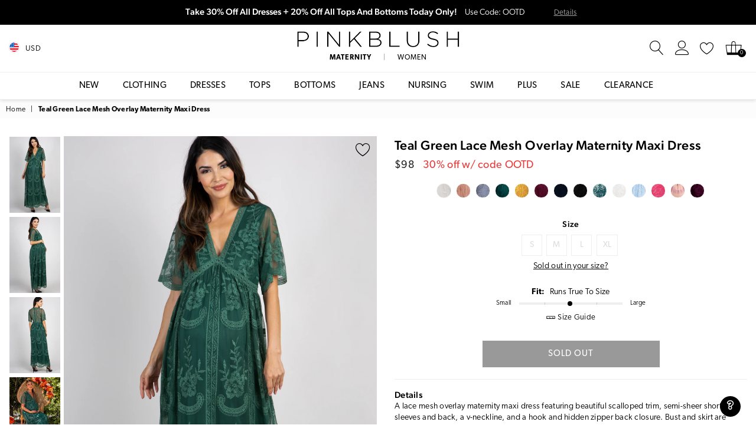

--- FILE ---
content_type: text/html; charset=utf-8
request_url: https://www.shoppinkblush.com/products/teal-green-lace-mesh-overlay-maternity-maxi-dress
body_size: 57255
content:
<!doctype html>
<!--[if IE 9]> <html class="ie9 no-js" lang="en" > <![endif]-->
<!--[if (gt IE 9)|!(IE)]><!--> <html class="no-js" lang="en" > <!--<![endif]-->
<head><meta charset="utf-8"><meta http-equiv="X-UA-Compatible" content="IE=edge,chrome=1"><meta name="viewport" content="width=device-width, initial-scale=1.0, maximum-scale=1.0, user-scalable=no"><meta name="theme-color" content="#111111"><meta name="format-detection" content="telephone=no"><meta name="robots" content="max-image-preview:large"><meta property="og:image" content="https://cdn3.pinkblushmaternity.com/pb-preview.jpg" /><link rel="canonical" href="https://www.pinkblushmaternity.com/products/teal-green-lace-mesh-overlay-maternity-maxi-dress"><link rel="shortcut icon" href="//www.shoppinkblush.com/cdn/shop/files/favicon_32x32.png?v=1614302043" type="image/png"><title>Teal Green Lace Mesh Overlay Maternity Maxi Dress&ndash; PinkBlush</title><meta name="description" content="A lace mesh overlay maternity maxi dress featuring beautiful scalloped trim, semi-sheer short bell sleeves and back, a v-neckline, and a hook and hidden zipper back closure. Bust and skirt are double lined to prevent sheerness. Shop PinkBlush for this season&#39;s newest maternity clothes and enjoy free shipping over $50 + free returns!"><!-- /snippets/social-meta-tags.liquid --> <meta name="keywords" content="PinkBlush, www.pinkblushmaternity.com" /><meta name="author" content="PinkBlush"><meta property="og:site_name" content="PinkBlush"><meta property="og:url" content="https://www.pinkblushmaternity.com/products/teal-green-lace-mesh-overlay-maternity-maxi-dress"><meta property="og:title" content="Teal Green Lace Mesh Overlay Maternity Maxi Dress"><meta property="og:type" content="product"><meta property="og:description" content="A lace mesh overlay maternity maxi dress featuring beautiful scalloped trim, semi-sheer short bell sleeves and back, a v-neckline, and a hook and hidden zipper back closure. Bust and skirt are double lined to prevent sheerness. Shop PinkBlush for this season&#39;s newest maternity clothes and enjoy free shipping over $50 + free returns!"><meta property="og:price:amount" content="98.00"><meta property="og:price:currency" content="USD"><meta property="og:image" content="http://www.shoppinkblush.com/cdn/shop/products/45530-1_53827934-72d8-4a7e-8e70-6197c8f1d2be_1200x1200.jpg?v=1762199875"><meta property="og:image" content="http://www.shoppinkblush.com/cdn/shop/products/45530-2_b8955b01-f34a-42eb-a225-c9b50cc917b9_1200x1200.jpg?v=1683923324"><meta property="og:image" content="http://www.shoppinkblush.com/cdn/shop/products/45530-3_bab0087c-1842-4bd0-89c1-26112406af72_1200x1200.jpg?v=1683923324"><meta property="og:image:secure_url" content="https://www.shoppinkblush.com/cdn/shop/products/45530-1_53827934-72d8-4a7e-8e70-6197c8f1d2be_1200x1200.jpg?v=1762199875"><meta property="og:image:secure_url" content="https://www.shoppinkblush.com/cdn/shop/products/45530-2_b8955b01-f34a-42eb-a225-c9b50cc917b9_1200x1200.jpg?v=1683923324"><meta property="og:image:secure_url" content="https://www.shoppinkblush.com/cdn/shop/products/45530-3_bab0087c-1842-4bd0-89c1-26112406af72_1200x1200.jpg?v=1683923324"><meta name="twitter:card" content="summary_large_image"><meta name="twitter:title" content="Teal Green Lace Mesh Overlay Maternity Maxi Dress"><meta name="twitter:description" content="A lace mesh overlay maternity maxi dress featuring beautiful scalloped trim, semi-sheer short bell sleeves and back, a v-neckline, and a hook and hidden zipper back closure. Bust and skirt are double lined to prevent sheerness. Shop PinkBlush for this season&#39;s newest maternity clothes and enjoy free shipping over $50 + free returns!">
  

  <script> 

var dataLayerData = 
{'page': 
    {'template': "product",
     'searchTerm': null, 
     'searchResults': null,
      'currentPage': 1,
       'currency': "USD", 
       'collection': null},
        'product': {},
         'customer': {},
          'collection': {},
           'cart': { }};dataLayerData.product = {'id': 4495169093686, 'sku': "M-VD900781K-DTL", 'title': "Teal Green Lace Mesh Overlay Maternity Maxi Dress", 'price': "98.00", 'type': "Apparel \u0026 Accessories \u003e Clothing \u003e Dresses", 'tags': ["$75 - $100","Clearance : 0","Color: Blue","Color: Dark Teal","colorgrp-15913","Department: M","DepartmentID: 1","Detail: Lace","Fit: Empire Waist","FitName-Maxi","IsBackInStock : 0","IsComingSoon : 0","IsFinalSale : 0","Length: Maxi","ModelID: 0","nav-143","nav-246","nav-26","nav-27","nav-326","nav-43","nav-45","nav-460","nav-50","nav-52","nav-69","No_PublishedInStock","Occasion: Holiday","Occasion: Party","Occasion: Photoshoot","Occasion: Wedding Guest","pcat-1","pcat-174","pcat-202","pcat-204","pcat-210","pcat-211","pcat-217","pcat-300","pcat-301","pcat-317","pcat-318","pcat-319","pcat-324","pcat-326","pcat-342","pcat-404","pcat-415","pcat-423","PinkBlush","Print: Solid","ProductID: 45530","Sleeve Length: Short Sleeve","Style: Lace","TotalInventoryNone","Undergarments: Standard Bra","YCRF_M_Dresses_Let"], 'brand': "PinkBlush", 'inStock': false, 'stockQty': 0 , 'hasNoVariants': false, 'numVariants': 4, 'variantsInStock': 0, 'variants': [{'name': "Small", 'inStock': false, 'price': "98.00"},{'name': "Medium", 'inStock': false, 'price': "98.00"},{'name': "Large", 'inStock': false, 'price': "98.00"},{'name': "XL", 'inStock': false, 'price': "98.00"},]};dataLayerData.cart.total = "0.00";
dataLayerData.cart.count = 0; 
dataLayerData.cart.products = [];window.dataLayer = window.dataLayer || []; window.dataLayer.push(dataLayerData); </script>

<!-- Google Tag Manager -->
<script>(function(w,d,s,l,i){w[l]=w[l]||[];w[l].push({'gtm.start':
new Date().getTime(),event:'gtm.js'});var f=d.getElementsByTagName(s)[0],
j=d.createElement(s),dl=l!='dataLayer'?'&l='+l:'';j.async=true;j.src=
'https://www.googletagmanager.com/gtm.js?id='+i+dl;f.parentNode.insertBefore(j,f);
})(window,document,'script','dataLayer','GTM-58SXRWT');</script>
<!-- End Google Tag Manager -->

<!-- Google Tag Manager (noscript) -->
<noscript><iframe src="https://www.googletagmanager.com/ns.html?id=GTM-58SXRWT"
height="0" width="0" style="display:none;visibility:hidden"></iframe></noscript>
<!-- End Google Tag Manager (noscript) -->


 <!-- Global site tag (gtag.js) - Google Ads: 1066051501 -->
 <script async="" src="https://www.googletagmanager.com/gtag/js?id=AW-1066051501"></script>
 <script>
   window.dataLayer = window.dataLayer || [];
   function gtag(){dataLayer.push(arguments);}
   gtag('js', new Date());

   gtag('config', 'AW-1066051501');
 </script>
  <!-- css -->
  <style type="text/css">	.animated{-webkit-animation-duration:1s;animation-duration:1s;-webkit-animation-fill-mode:both;animation-fill-mode:both}.animated.hinge{-webkit-animation-duration:2s;animation-duration:2s}@-webkit-keyframes fadeIn{0%{opacity:0}100%{opacity:1}}@keyframes fadeIn{0%{opacity:0}100%{opacity:1}}.fadeIn{-webkit-animation-name:fadeIn;animation-name:fadeIn}@-webkit-keyframes fadeInDown{0%{opacity:0;-webkit-transform:translateY(-20px);transform:translateY(-20px)}100%{opacity:1;-webkit-transform:translateY(0);transform:translateY(0)}}@keyframes fadeInDown{0%{opacity:0;-webkit-transform:translateY(-20px);-ms-transform:translateY(-20px);transform:translateY(-20px)}100%{opacity:1;-webkit-transform:translateY(0);-ms-transform:translateY(0);transform:translateY(0)}}.fadeInDown{-webkit-animation-name:fadeInDown;animation-name:fadeInDown}@-webkit-keyframes fadeInLeft{0%{opacity:0;-webkit-transform:translateX(-20px);transform:translateX(-20px)}100%{opacity:1;-webkit-transform:translateX(0);transform:translateX(0)}}@keyframes fadeInLeft{0%{opacity:0;-webkit-transform:translateX(-20px);-ms-transform:translateX(-20px);transform:translateX(-20px)}100%{opacity:1;-webkit-transform:translateX(0);-ms-transform:translateX(0);transform:translateX(0)}}.fadeInLeft{-webkit-animation-name:fadeInLeft;animation-name:fadeInLeft}bkit-keyframes fadeInRight{-webkit-transform:translateX(20px);transform:translateX(20px)}100%{opacity:1;-webkit-transform:translateX(0);transform:translateX(0)}100%{opacity:1;-webkit-transform:translateX(0);-ms-transform:translateX(0);transform:translateX(0)}@-webkit-keyframes fadeInUp{0%{opacity:0;-webkit-transform:translateY(20px);transform:translateY(20px)}100%{opacity:1;-webkit-transform:translateY(0);transform:translateY(0)}}@keyframes fadeInUp{0%{opacity:0;-webkit-transform:translateY(20px);-ms-transform:translateY(20px);transform:translateY(20px)}100%{opacity:1;-webkit-transform:translateY(0);-ms-transform:translateY(0);transform:translateY(0)}}.fadeInUp{-webkit-animation-name:fadeInUp;animation-name:fadeInUp}@-webkit-keyframes fadeOut{0%{opacity:1}100%{opacity:0}}@keyframes fadeOut{0%{opacity:1}100%{opacity:0}}.fadeOut{-webkit-animation-name:fadeOut;animation-name:fadeOut}@-webkit-keyframes fadeOutLeft{0%{opacity:1;-webkit-transform:translateX(0);transform:translateX(0)}100%{opacity:0;-webkit-transform:translateX(-20px);transform:translateX(-20px)}}@keyframes fadeOutLeft{0%{opacity:1;-webkit-transform:translateX(0);-ms-transform:translateX(0);transform:translateX(0)}100%{opacity:0;-webkit-transform:translateX(-20px);-ms-transform:translateX(-20px);transform:translateX(-20px)}}.fadeOutLeft{-webkit-animation-name:fadeOutLeft;animation-name:fadeOutLeft}@-webkit-keyframes fadeOutRight{0%{opacity:1;-webkit-transform:translateX(0);transform:translateX(0)}100%{opacity:0;-webkit-transform:translateX(20px);transform:translateX(20px)}}@keyframes fadeOutRight{0%{opacity:1;-webkit-transform:translateX(0);-ms-transform:translateX(0);transform:translateX(0)}100%{opacity:0;-webkit-transform:translateX(20px);-ms-transform:translateX(20px);transform:translateX(20px)}}.fadeOutRight{-webkit-animation-name:fadeOutRight;animation-name:fadeOutRight}@-webkit-keyframes fadeOutUp{0%{opacity:1;-webkit-transform:translateY(0);transform:translateY(0)}100%{opacity:0;-webkit-transform:translateY(-20px);transform:translateY(-20px)}}@keyframes fadeOutUp{0%{opacity:1;-webkit-transform:translateY(0);-ms-transform:translateY(0);transform:translateY(0)}100%{opacity:0;-webkit-transform:translateY(-20px);-ms-transform:translateY(-20px);transform:translateY(-20px)}}.fadeOutUp{-webkit-animation-name:fadeOutUp;animation-name:fadeOutUp}@-webkit-keyframes slideInDown{0%{opacity:0;-webkit-transform:translateY(-2000px);transform:translateY(-2000px)}100%{-webkit-transform:translateY(0);transform:translateY(0)}}@keyframes slideInDown{0%{opacity:0;-webkit-transform:translateY(-2000px);-ms-transform:translateY(-2000px);transform:translateY(-2000px)}100%{-webkit-transform:translateY(0);-ms-transform:translateY(0);transform:translateY(0)}}.slideInDown{-webkit-animation-name:slideInDown;animation-name:slideInDown}@-webkit-keyframes slideInLeft{0%{opacity:0;-webkit-transform:translateX(-2000px);transform:translateX(-2000px)}100%{-webkit-transform:translateX(0);transform:translateX(0)}}@keyframes slideInLeft{0%{opacity:0;-webkit-transform:translateX(-2000px);-ms-transform:translateX(-2000px);transform:translateX(-2000px)}100%{-webkit-transform:translateX(0);-ms-transform:translateX(0);transform:translateX(0)}}.slideInLeft{-webkit-animation-name:slideInLeft;animation-name:slideInLeft}@-webkit-keyframes slideInRight{0%{opacity:0;-webkit-transform:translateX(2000px);transform:translateX(2000px)}100%{-webkit-transform:translateX(0);transform:translateX(0)}}@keyframes slideInRight{0%{opacity:0;-webkit-transform:translateX(2000px);-ms-transform:translateX(2000px);transform:translateX(2000px)}100%{-webkit-transform:translateX(0);-ms-transform:translateX(0);transform:translateX(0)}}.slideInRight{-webkit-animation-name:slideInRight;animation-name:slideInRight}@-webkit-keyframes slideOutLeft{0%{-webkit-transform:translateX(0);transform:translateX(0)}100%{opacity:0;-webkit-transform:translateX(-2000px);transform:translateX(-2000px)}}@keyframes slideOutLeft{0%{-webkit-transform:translateX(0);-ms-transform:translateX(0);transform:translateX(0)}100%{opacity:0;-webkit-transform:translateX(-2000px);-ms-transform:translateX(-2000px);transform:translateX(-2000px)}}.slideOutLeft{-webkit-animation-name:slideOutLeft;animation-name:slideOutLeft}@-webkit-keyframes slideOutRight{0%{-webkit-transform:translateX(0);transform:translateX(0)}100%{opacity:0;-webkit-transform:translateX(2000px);transform:translateX(2000px)}}@keyframes slideOutRight{0%{-webkit-transform:translateX(0);-ms-transform:translateX(0);transform:translateX(0)}100%{opacity:0;-webkit-transform:translateX(2000px);-ms-transform:translateX(2000px);transform:translateX(2000px)}}.slideOutRight{-webkit-animation-name:slideOutRight;animation-name:slideOutRight}*,::after,::before{box-sizing:border-box}article,aside,details,figcaption,figure,footer,header,hgroup,main,menu,nav,section,summary{display:block}body,button,input,select,textarea{font-family:arial;-webkit-font-smoothing:antialiased;-webkit-text-size-adjust:100%}a{background-color:transparent}a,a:after,a:before{transition:all .3s ease-in-out}b,strong{font-weight:$font-weight-bold}em{font-style:italic}small{font-size:80%}sub,sup{font-size:75%;line-height:0;position:relative;vertical-align:baseline}sup{top:-.5em}sub{bottom:-.25em}img{max-width:100%;border:0}button,input,optgroup,select,textarea{color:inherit;font:inherit;margin:0;outline:0}button[disabled],input[disabled]{cursor:default}.mb0{margin-bottom:0!important}.mb10{margin-bottom:10px!important}.mb20{margin-bottom:20px!important}[type=button]::-moz-focus-inner,[type=reset]::-moz-focus-inner,[type=submit]::-moz-focus-inner,button::-moz-focus-inner{border-style:none;padding:0}[type=button]:-moz-focusring,[type=reset]:-moz-focusring,[type=submit]:-moz-focusring,button:-moz-focusring{outline:1px dotted ButtonText}input[type=email],input[type=number],input[type=password],input[type=search]{-webkit-appearance:none;-moz-appearance:none}input[type=checkbox],input[type=radio]{vertical-align:middle}table{width:100%;border-collapse:collapse;border-spacing:0}td,th{padding:0}textarea{overflow:auto;-webkit-appearance:none;-moz-appearance:none}.uppercase{text-transform:uppercase}.lowercase{text-transform:lowercase}.capitalize{text-transform:capitalize}[tabindex='-1']:focus{outline:0}a,img{outline:0!important;border:0}[role=button],a,button,input,label,select,textarea{touch-action:manipulation}.flex{display:flex}.flex-item{flex:1}.clearfix::after{content:'';display:table;clear:both}.clear{clear:both}.icon__fallback-text,.visually-hidden{position:absolute!important;overflow:hidden;clip:rect(0 0 0 0);height:1px;width:1px;margin:-1px;padding:0;border:0}.visibility-hidden{visibility:hidden}.js-focus-hidden:focus{outline:0}.no-js:not(html){display:none}.no-js .no-js:not(html){display:block}.no-js .js{display:none}.skip-link:focus{clip:auto;width:auto;height:auto;margin:0;color:#111;background-color:#fff;padding:10px;opacity:1;z-index:10000;transition:none}blockquote{background:#f8f8f8;font-weight:600;font-size:15px;font-style:normal;text-align:center;padding:0 30px;margin:0}.rte blockquote{padding:25px;margin-bottom:20px}blockquote p+cite{margin-top:7.5px}blockquote cite{display:block;font-size:13px;font-style:inherit}code,pre{font-family:Consolas,monospace;font-size:1em}pre{overflow:auto}.rte:last-child{margin-bottom:0}.rte .h1,.rte .h2,.rte .h3,.rte .h4,.rte .h5,.rte .h6,.rte h1,.rte h2,.rte h3,.rte h4,.rte h5,.rte h6{margin-top:15px;margin-bottom:7.5px}.rte .h1:first-child,.rte .h2:first-child,.rte .h3:first-child,.rte .h4:first-child,.rte .h5:first-child,.rte .h6:first-child,.rte h1:first-child,.rte h2:first-child,.rte h3:first-child,.rte h4:first-child,.rte h5:first-child,.rte h6:first-child{margin-top:0}.rte li{margin-bottom:4px;list-style:inherit}.rte li:last-child{margin-bottom:0}.rte-setting{margin-bottom:11.11111px}.rte-setting:last-child{margin-bottom:0}p:last-child{margin-bottom:0}li{list-style:none}.fine-print{font-size:1.07692em;font-style:italic;margin:20px 0}.txt--minor{font-size:80%}.txt--emphasis{font-style:italic}.icon{display:inline-block;width:20px;height:20px;vertical-align:middle;fill:currentColor}.no-svg .icon{display:none}svg.icon:not(.icon--full-color) circle,svg.icon:not(.icon--full-color) ellipse,svg.icon:not(.icon--full-color) g,svg.icon:not(.icon--full-color) line,svg.icon:not(.icon--full-color) path,svg.icon:not(.icon--full-color) polygon,svg.icon:not(.icon--full-color) polyline,svg.icon:not(.icon--full-color) rect,symbol.icon:not(.icon--full-color) circle,symbol.icon:not(.icon--full-color) ellipse,symbol.icon:not(.icon--full-color) g,symbol.icon:not(.icon--full-color) line,symbol.icon:not(.icon--full-color) path,symbol.icon:not(.icon--full-color) polygon,symbol.icon:not(.icon--full-color) polyline,symbol.icon:not(.icon--full-color) rect{fill:inherit;stroke:inherit}.no-svg .icon__fallback-text{position:static!important;overflow:inherit;clip:none;height:auto;width:auto;margin:0}ol,ul{margin:0;padding:0}ol{list-style:decimal}.list--inline{padding:0;margin:0}.list--inline li{display:inline-block;margin-bottom:0;vertical-align:middle}.rte img{height:auto}.rte table{table-layout:fixed}.rte ol,.rte ul{margin:20px 0 30px 30px}.rte ol.list--inline,.rte ul.list--inline{margin-left:0}.rte ul{list-style:disc outside}.rte ul ul{list-style:circle outside}.rte ul ul ul{list-style:square outside}.rte a:not(.btn){padding-bottom:1px}.text-center .rte ol,.text-center .rte ul,.text-center.rte ol,.text-center.rte ul{margin-left:0;list-style-position:inside}.rte__table-wrapper{max-width:100%;overflow:auto;-webkit-overflow-scrolling:touch}svg:not(:root){overflow:hidden}.video-wrapper{position:relative;overflow:hidden;max-width:100%;padding-bottom:56.25%;height:0;height:auto}.video-wrapper iframe{position:absolute;top:0;left:0;width:100%;height:100%}form{margin:0}legend{border:0;padding:0}button{cursor:pointer}input[type=submit]{cursor:pointer}input[type=text]{-webkit-appearance:none;-moz-appearance:none}[type=checkbox]+label,[type=radio]+label{display:inline-block;margin-bottom:0}label[for]{cursor:pointer}textarea{min-height:100px}input[type=checkbox],input[type=radio]{margin:0 5px 0 0}select::-ms-expand{display:none}.label--hidden{position:absolute;height:0;width:0;margin-bottom:0;overflow:hidden;clip:rect(1px,1px,1px,1px)}.ie9 .label--hidden{position:static;height:auto;width:auto;margin-bottom:2px;overflow:visible;clip:initial}.form-vertical input,.form-vertical select,.form-vertical textarea{display:block;width:100%}.form-vertical [type=checkbox],.form-vertical [type=radio]{display:inline-block;width:auto;margin-right:5px}.form-vertical .btn,.form-vertical [type=submit]{display:inline-block;width:auto}.grid--table{display:table;table-layout:fixed;width:100%}.grid--table>.grid__item{float:none;display:table-cell;vertical-align:middle}.is-transitioning{display:block!important;visibility:visible!important}</style>
  <link href="//www.shoppinkblush.com/cdn/shop/t/16/assets/global.scss.css?v=165123984493333976271711590734" rel="stylesheet" type="text/css" media="all" />  
  <link href="//www.shoppinkblush.com/cdn/shop/t/16/assets/yotpo-full-css.css?v=40399871300825809641711563285" rel="stylesheet" type="text/css" media="all" />  
  <link href="//www.shoppinkblush.com/cdn/shop/t/16/assets/pb-theme.css?v=138502941258463053241758661139" rel="stylesheet" type="text/css" media="all" />  

  <!-- main js -->
  <script src="//www.shoppinkblush.com/cdn/shop/t/16/assets/jquery.min.js?v=98014222988859431451711563285"></script>
  <script src="//www.shoppinkblush.com/cdn/shop/t/16/assets/pb-essentials.js?v=139226961942422005611711563285"></script>

 


  <script>
    var theme = {
      strings: {
        addToCart: "Add to cart", soldOut: "Sold out", unavailable: "Out Of Stock",
        showMore: "Show More", showLess: "Show Less"
      },
      moneyFormat: "${{amount}}"
    }
	theme.rtl = false; theme.mlcurrency = true; theme.autoCurrencies = true;
    theme.currencyFormat = "money_format"; theme.shopCurrency = "USD";
    theme.money_currency_format = "${{amount}} USD"; theme.money_format = "${{amount}}";
    theme.ajax_cart = true;
    theme.fixedHeader = true;
    theme.animation = true;
    theme.animationMobile = true;
    theme.searchresult = "See all results";
    theme.wlAvailable = "Available in Wishlist";
    document.documentElement.className = document.documentElement.className.replace('no-js', 'js');
    theme.days = "Days"; theme.hours = "Hrs"; theme.minuts = "Min"; theme.seconds = "Sec";theme.sun = "Sunday"; theme.mon = "Monday"; theme.tue = "Tuesday"; theme.wed = "Wednesday"; theme.thu = "Thursday"; theme.fri = "Friday"; theme.sat = "Saturday";
    	theme.jan = "January"; theme.feb = "February"; theme.mar = "March"; theme.apr = "April"; theme.may = "May"; theme.jun = "June"; theme.jul = "July"; theme.aug = "August"; theme.sep = "September"; theme.oct = "October"; theme.nov = "November"; theme.dec = "December";</script>

  <link rel="stylesheet" href="https://use.typekit.net/pof7ebv.css">

  <!--[if (lte IE 9) ]><script src="//www.shoppinkblush.com/cdn/shop/t/16/assets/match-media.min.js?v=22265819453975888031711563285" type="text/javascript"></script><![endif]-->
  <!--[if (gt IE 9)|!(IE)]><!--><script src="//www.shoppinkblush.com/cdn/shop/t/16/assets/vendor.js?v=33560062157209169181711563285" defer="defer"></script><!--<![endif]-->
  <!--[if lte IE 9]><script src="//www.shoppinkblush.com/cdn/shop/t/16/assets/vendor.js?v=33560062157209169181711563285"></script><![endif]--><script src="//www.shoppinkblush.com/cdn/shopifycloud/storefront/assets/themes_support/option_selection-b017cd28.js" async></script>
  <script>window.performance && window.performance.mark && window.performance.mark('shopify.content_for_header.start');</script><meta name="google-site-verification" content="hUQ24wXtrpDgM01k9rRMpKkZQe9kq_VTEWFYy-q5-aQ">
<meta id="shopify-digital-wallet" name="shopify-digital-wallet" content="/29855464/digital_wallets/dialog">
<meta name="shopify-checkout-api-token" content="cb1903c35d6cee42910fbf99cef7891b">
<meta id="in-context-paypal-metadata" data-shop-id="29855464" data-venmo-supported="true" data-environment="production" data-locale="en_US" data-paypal-v4="true" data-currency="USD">
<link rel="alternate" hreflang="x-default" href="https://www.pinkblushmaternity.com/products/teal-green-lace-mesh-overlay-maternity-maxi-dress">
<link rel="alternate" hreflang="en-CA" href="https://www.pinkblushmaternity.ca/products/teal-green-lace-mesh-overlay-maternity-maxi-dress">
<link rel="alternate" hreflang="en-US" href="https://www.pinkblushmaternity.com/products/teal-green-lace-mesh-overlay-maternity-maxi-dress">
<link rel="alternate" type="application/json+oembed" href="https://www.pinkblushmaternity.com/products/teal-green-lace-mesh-overlay-maternity-maxi-dress.oembed">
<script async="async" src="/checkouts/internal/preloads.js?locale=en-US"></script>
<link rel="preconnect" href="https://shop.app" crossorigin="anonymous">
<script async="async" src="https://shop.app/checkouts/internal/preloads.js?locale=en-US&shop_id=29855464" crossorigin="anonymous"></script>
<script id="apple-pay-shop-capabilities" type="application/json">{"shopId":29855464,"countryCode":"US","currencyCode":"USD","merchantCapabilities":["supports3DS"],"merchantId":"gid:\/\/shopify\/Shop\/29855464","merchantName":"PinkBlush","requiredBillingContactFields":["postalAddress","email","phone"],"requiredShippingContactFields":["postalAddress","email","phone"],"shippingType":"shipping","supportedNetworks":["visa","masterCard","amex","discover","elo","jcb"],"total":{"type":"pending","label":"PinkBlush","amount":"1.00"},"shopifyPaymentsEnabled":true,"supportsSubscriptions":true}</script>
<script id="shopify-features" type="application/json">{"accessToken":"cb1903c35d6cee42910fbf99cef7891b","betas":["rich-media-storefront-analytics"],"domain":"www.shoppinkblush.com","predictiveSearch":true,"shopId":29855464,"locale":"en"}</script>
<script>var Shopify = Shopify || {};
Shopify.shop = "pinkblushmaternity.myshopify.com";
Shopify.locale = "en";
Shopify.currency = {"active":"USD","rate":"1.0"};
Shopify.country = "US";
Shopify.theme = {"name":"Pinkblush (Live Theme)","id":129243316278,"schema_name":null,"schema_version":null,"theme_store_id":null,"role":"main"};
Shopify.theme.handle = "null";
Shopify.theme.style = {"id":null,"handle":null};
Shopify.cdnHost = "www.shoppinkblush.com/cdn";
Shopify.routes = Shopify.routes || {};
Shopify.routes.root = "/";</script>
<script type="module">!function(o){(o.Shopify=o.Shopify||{}).modules=!0}(window);</script>
<script>!function(o){function n(){var o=[];function n(){o.push(Array.prototype.slice.apply(arguments))}return n.q=o,n}var t=o.Shopify=o.Shopify||{};t.loadFeatures=n(),t.autoloadFeatures=n()}(window);</script>
<script>
  window.ShopifyPay = window.ShopifyPay || {};
  window.ShopifyPay.apiHost = "shop.app\/pay";
  window.ShopifyPay.redirectState = null;
</script>
<script id="shop-js-analytics" type="application/json">{"pageType":"product"}</script>
<script defer="defer" async type="module" src="//www.shoppinkblush.com/cdn/shopifycloud/shop-js/modules/v2/client.init-shop-cart-sync_BT-GjEfc.en.esm.js"></script>
<script defer="defer" async type="module" src="//www.shoppinkblush.com/cdn/shopifycloud/shop-js/modules/v2/chunk.common_D58fp_Oc.esm.js"></script>
<script defer="defer" async type="module" src="//www.shoppinkblush.com/cdn/shopifycloud/shop-js/modules/v2/chunk.modal_xMitdFEc.esm.js"></script>
<script type="module">
  await import("//www.shoppinkblush.com/cdn/shopifycloud/shop-js/modules/v2/client.init-shop-cart-sync_BT-GjEfc.en.esm.js");
await import("//www.shoppinkblush.com/cdn/shopifycloud/shop-js/modules/v2/chunk.common_D58fp_Oc.esm.js");
await import("//www.shoppinkblush.com/cdn/shopifycloud/shop-js/modules/v2/chunk.modal_xMitdFEc.esm.js");

  window.Shopify.SignInWithShop?.initShopCartSync?.({"fedCMEnabled":true,"windoidEnabled":true});

</script>
<script defer="defer" async type="module" src="//www.shoppinkblush.com/cdn/shopifycloud/shop-js/modules/v2/client.payment-terms_Ci9AEqFq.en.esm.js"></script>
<script defer="defer" async type="module" src="//www.shoppinkblush.com/cdn/shopifycloud/shop-js/modules/v2/chunk.common_D58fp_Oc.esm.js"></script>
<script defer="defer" async type="module" src="//www.shoppinkblush.com/cdn/shopifycloud/shop-js/modules/v2/chunk.modal_xMitdFEc.esm.js"></script>
<script type="module">
  await import("//www.shoppinkblush.com/cdn/shopifycloud/shop-js/modules/v2/client.payment-terms_Ci9AEqFq.en.esm.js");
await import("//www.shoppinkblush.com/cdn/shopifycloud/shop-js/modules/v2/chunk.common_D58fp_Oc.esm.js");
await import("//www.shoppinkblush.com/cdn/shopifycloud/shop-js/modules/v2/chunk.modal_xMitdFEc.esm.js");

  
</script>
<script>
  window.Shopify = window.Shopify || {};
  if (!window.Shopify.featureAssets) window.Shopify.featureAssets = {};
  window.Shopify.featureAssets['shop-js'] = {"shop-cart-sync":["modules/v2/client.shop-cart-sync_DZOKe7Ll.en.esm.js","modules/v2/chunk.common_D58fp_Oc.esm.js","modules/v2/chunk.modal_xMitdFEc.esm.js"],"init-fed-cm":["modules/v2/client.init-fed-cm_B6oLuCjv.en.esm.js","modules/v2/chunk.common_D58fp_Oc.esm.js","modules/v2/chunk.modal_xMitdFEc.esm.js"],"shop-cash-offers":["modules/v2/client.shop-cash-offers_D2sdYoxE.en.esm.js","modules/v2/chunk.common_D58fp_Oc.esm.js","modules/v2/chunk.modal_xMitdFEc.esm.js"],"shop-login-button":["modules/v2/client.shop-login-button_QeVjl5Y3.en.esm.js","modules/v2/chunk.common_D58fp_Oc.esm.js","modules/v2/chunk.modal_xMitdFEc.esm.js"],"pay-button":["modules/v2/client.pay-button_DXTOsIq6.en.esm.js","modules/v2/chunk.common_D58fp_Oc.esm.js","modules/v2/chunk.modal_xMitdFEc.esm.js"],"shop-button":["modules/v2/client.shop-button_DQZHx9pm.en.esm.js","modules/v2/chunk.common_D58fp_Oc.esm.js","modules/v2/chunk.modal_xMitdFEc.esm.js"],"avatar":["modules/v2/client.avatar_BTnouDA3.en.esm.js"],"init-windoid":["modules/v2/client.init-windoid_CR1B-cfM.en.esm.js","modules/v2/chunk.common_D58fp_Oc.esm.js","modules/v2/chunk.modal_xMitdFEc.esm.js"],"init-shop-for-new-customer-accounts":["modules/v2/client.init-shop-for-new-customer-accounts_C_vY_xzh.en.esm.js","modules/v2/client.shop-login-button_QeVjl5Y3.en.esm.js","modules/v2/chunk.common_D58fp_Oc.esm.js","modules/v2/chunk.modal_xMitdFEc.esm.js"],"init-shop-email-lookup-coordinator":["modules/v2/client.init-shop-email-lookup-coordinator_BI7n9ZSv.en.esm.js","modules/v2/chunk.common_D58fp_Oc.esm.js","modules/v2/chunk.modal_xMitdFEc.esm.js"],"init-shop-cart-sync":["modules/v2/client.init-shop-cart-sync_BT-GjEfc.en.esm.js","modules/v2/chunk.common_D58fp_Oc.esm.js","modules/v2/chunk.modal_xMitdFEc.esm.js"],"shop-toast-manager":["modules/v2/client.shop-toast-manager_DiYdP3xc.en.esm.js","modules/v2/chunk.common_D58fp_Oc.esm.js","modules/v2/chunk.modal_xMitdFEc.esm.js"],"init-customer-accounts":["modules/v2/client.init-customer-accounts_D9ZNqS-Q.en.esm.js","modules/v2/client.shop-login-button_QeVjl5Y3.en.esm.js","modules/v2/chunk.common_D58fp_Oc.esm.js","modules/v2/chunk.modal_xMitdFEc.esm.js"],"init-customer-accounts-sign-up":["modules/v2/client.init-customer-accounts-sign-up_iGw4briv.en.esm.js","modules/v2/client.shop-login-button_QeVjl5Y3.en.esm.js","modules/v2/chunk.common_D58fp_Oc.esm.js","modules/v2/chunk.modal_xMitdFEc.esm.js"],"shop-follow-button":["modules/v2/client.shop-follow-button_CqMgW2wH.en.esm.js","modules/v2/chunk.common_D58fp_Oc.esm.js","modules/v2/chunk.modal_xMitdFEc.esm.js"],"checkout-modal":["modules/v2/client.checkout-modal_xHeaAweL.en.esm.js","modules/v2/chunk.common_D58fp_Oc.esm.js","modules/v2/chunk.modal_xMitdFEc.esm.js"],"shop-login":["modules/v2/client.shop-login_D91U-Q7h.en.esm.js","modules/v2/chunk.common_D58fp_Oc.esm.js","modules/v2/chunk.modal_xMitdFEc.esm.js"],"lead-capture":["modules/v2/client.lead-capture_BJmE1dJe.en.esm.js","modules/v2/chunk.common_D58fp_Oc.esm.js","modules/v2/chunk.modal_xMitdFEc.esm.js"],"payment-terms":["modules/v2/client.payment-terms_Ci9AEqFq.en.esm.js","modules/v2/chunk.common_D58fp_Oc.esm.js","modules/v2/chunk.modal_xMitdFEc.esm.js"]};
</script>
<script>(function() {
  var isLoaded = false;
  function asyncLoad() {
    if (isLoaded) return;
    isLoaded = true;
    var urls = ["https:\/\/container.pepperjam.com\/3918426630.js?shop=pinkblushmaternity.myshopify.com","https:\/\/cdn.attn.tv\/pinkblush\/dtag.js?shop=pinkblushmaternity.myshopify.com","https:\/\/unpkg.com\/@happyreturns\/happyreturns-script-tag?shop=pinkblushmaternity.myshopify.com","https:\/\/d1hcrjcdtouu7e.cloudfront.net\/js\/gdpr_cookie_consent.min.js?shop=pinkblushmaternity.myshopify.com","https:\/\/static.klaviyo.com\/onsite\/js\/klaviyo.js?company_id=WqFpLB\u0026shop=pinkblushmaternity.myshopify.com","https:\/\/cdn-widgetsrepository.yotpo.com\/v1\/loader\/vNDHLjkN4ZJEURA2MvoWs8CDGw1jRlWQWwj7HECw?shop=pinkblushmaternity.myshopify.com","https:\/\/ecommplugins-scripts.trustpilot.com\/v2.1\/js\/header.min.js?settings=eyJrZXkiOiJvczNmZlhEdFRQQU5QejhXIiwicyI6Im5vbmUifQ==\u0026v=2.5\u0026shop=pinkblushmaternity.myshopify.com","https:\/\/ecommplugins-scripts.trustpilot.com\/v2.1\/js\/success.min.js?settings=eyJrZXkiOiJvczNmZlhEdFRQQU5QejhXIiwicyI6Im5vbmUiLCJ0IjpbIm9yZGVycy9mdWxmaWxsZWQiXSwidiI6IiIsImEiOiJTaG9waWZ5LTIwMjAtMDcifQ==\u0026shop=pinkblushmaternity.myshopify.com","https:\/\/ecommplugins-trustboxsettings.trustpilot.com\/pinkblushmaternity.myshopify.com.js?settings=1758146030202\u0026shop=pinkblushmaternity.myshopify.com","\/\/backinstock.useamp.com\/widget\/651_1767161673.js?category=bis\u0026v=6\u0026shop=pinkblushmaternity.myshopify.com"];
    for (var i = 0; i < urls.length; i++) {
      var s = document.createElement('script');
      s.type = 'text/javascript';
      s.async = true;
      s.src = urls[i];
      var x = document.getElementsByTagName('script')[0];
      x.parentNode.insertBefore(s, x);
    }
  };
  if(window.attachEvent) {
    window.attachEvent('onload', asyncLoad);
  } else {
    window.addEventListener('load', asyncLoad, false);
  }
})();</script>
<script id="__st">var __st={"a":29855464,"offset":-28800,"reqid":"27d5e48a-ca9a-47e0-b9dd-f3b85f920736-1769123463","pageurl":"www.shoppinkblush.com\/products\/teal-green-lace-mesh-overlay-maternity-maxi-dress","u":"6f92f3f04735","p":"product","rtyp":"product","rid":4495169093686};</script>
<script>window.ShopifyPaypalV4VisibilityTracking = true;</script>
<script id="form-persister">!function(){'use strict';const t='contact',e='new_comment',n=[[t,t],['blogs',e],['comments',e],[t,'customer']],o='password',r='form_key',c=['recaptcha-v3-token','g-recaptcha-response','h-captcha-response',o],s=()=>{try{return window.sessionStorage}catch{return}},i='__shopify_v',u=t=>t.elements[r],a=function(){const t=[...n].map((([t,e])=>`form[action*='/${t}']:not([data-nocaptcha='true']) input[name='form_type'][value='${e}']`)).join(',');var e;return e=t,()=>e?[...document.querySelectorAll(e)].map((t=>t.form)):[]}();function m(t){const e=u(t);a().includes(t)&&(!e||!e.value)&&function(t){try{if(!s())return;!function(t){const e=s();if(!e)return;const n=u(t);if(!n)return;const o=n.value;o&&e.removeItem(o)}(t);const e=Array.from(Array(32),(()=>Math.random().toString(36)[2])).join('');!function(t,e){u(t)||t.append(Object.assign(document.createElement('input'),{type:'hidden',name:r})),t.elements[r].value=e}(t,e),function(t,e){const n=s();if(!n)return;const r=[...t.querySelectorAll(`input[type='${o}']`)].map((({name:t})=>t)),u=[...c,...r],a={};for(const[o,c]of new FormData(t).entries())u.includes(o)||(a[o]=c);n.setItem(e,JSON.stringify({[i]:1,action:t.action,data:a}))}(t,e)}catch(e){console.error('failed to persist form',e)}}(t)}const f=t=>{if('true'===t.dataset.persistBound)return;const e=function(t,e){const n=function(t){return'function'==typeof t.submit?t.submit:HTMLFormElement.prototype.submit}(t).bind(t);return function(){let t;return()=>{t||(t=!0,(()=>{try{e(),n()}catch(t){(t=>{console.error('form submit failed',t)})(t)}})(),setTimeout((()=>t=!1),250))}}()}(t,(()=>{m(t)}));!function(t,e){if('function'==typeof t.submit&&'function'==typeof e)try{t.submit=e}catch{}}(t,e),t.addEventListener('submit',(t=>{t.preventDefault(),e()})),t.dataset.persistBound='true'};!function(){function t(t){const e=(t=>{const e=t.target;return e instanceof HTMLFormElement?e:e&&e.form})(t);e&&m(e)}document.addEventListener('submit',t),document.addEventListener('DOMContentLoaded',(()=>{const e=a();for(const t of e)f(t);var n;n=document.body,new window.MutationObserver((t=>{for(const e of t)if('childList'===e.type&&e.addedNodes.length)for(const t of e.addedNodes)1===t.nodeType&&'FORM'===t.tagName&&a().includes(t)&&f(t)})).observe(n,{childList:!0,subtree:!0,attributes:!1}),document.removeEventListener('submit',t)}))}()}();</script>
<script integrity="sha256-4kQ18oKyAcykRKYeNunJcIwy7WH5gtpwJnB7kiuLZ1E=" data-source-attribution="shopify.loadfeatures" defer="defer" src="//www.shoppinkblush.com/cdn/shopifycloud/storefront/assets/storefront/load_feature-a0a9edcb.js" crossorigin="anonymous"></script>
<script crossorigin="anonymous" defer="defer" src="//www.shoppinkblush.com/cdn/shopifycloud/storefront/assets/shopify_pay/storefront-65b4c6d7.js?v=20250812"></script>
<script data-source-attribution="shopify.dynamic_checkout.dynamic.init">var Shopify=Shopify||{};Shopify.PaymentButton=Shopify.PaymentButton||{isStorefrontPortableWallets:!0,init:function(){window.Shopify.PaymentButton.init=function(){};var t=document.createElement("script");t.src="https://www.shoppinkblush.com/cdn/shopifycloud/portable-wallets/latest/portable-wallets.en.js",t.type="module",document.head.appendChild(t)}};
</script>
<script data-source-attribution="shopify.dynamic_checkout.buyer_consent">
  function portableWalletsHideBuyerConsent(e){var t=document.getElementById("shopify-buyer-consent"),n=document.getElementById("shopify-subscription-policy-button");t&&n&&(t.classList.add("hidden"),t.setAttribute("aria-hidden","true"),n.removeEventListener("click",e))}function portableWalletsShowBuyerConsent(e){var t=document.getElementById("shopify-buyer-consent"),n=document.getElementById("shopify-subscription-policy-button");t&&n&&(t.classList.remove("hidden"),t.removeAttribute("aria-hidden"),n.addEventListener("click",e))}window.Shopify?.PaymentButton&&(window.Shopify.PaymentButton.hideBuyerConsent=portableWalletsHideBuyerConsent,window.Shopify.PaymentButton.showBuyerConsent=portableWalletsShowBuyerConsent);
</script>
<script data-source-attribution="shopify.dynamic_checkout.cart.bootstrap">document.addEventListener("DOMContentLoaded",(function(){function t(){return document.querySelector("shopify-accelerated-checkout-cart, shopify-accelerated-checkout")}if(t())Shopify.PaymentButton.init();else{new MutationObserver((function(e,n){t()&&(Shopify.PaymentButton.init(),n.disconnect())})).observe(document.body,{childList:!0,subtree:!0})}}));
</script>
<link id="shopify-accelerated-checkout-styles" rel="stylesheet" media="screen" href="https://www.shoppinkblush.com/cdn/shopifycloud/portable-wallets/latest/accelerated-checkout-backwards-compat.css" crossorigin="anonymous">
<style id="shopify-accelerated-checkout-cart">
        #shopify-buyer-consent {
  margin-top: 1em;
  display: inline-block;
  width: 100%;
}

#shopify-buyer-consent.hidden {
  display: none;
}

#shopify-subscription-policy-button {
  background: none;
  border: none;
  padding: 0;
  text-decoration: underline;
  font-size: inherit;
  cursor: pointer;
}

#shopify-subscription-policy-button::before {
  box-shadow: none;
}

      </style>

<script>window.performance && window.performance.mark && window.performance.mark('shopify.content_for_header.end');</script>
  
  
  
  
<style>
.yotpo-review-date, .y-label.yotpo-review-date {
  display: none !important;
  visibility: hidden !important;
}
</style> 


<script type="text/javascript">
(function e(){var e=document.createElement("script");e.type="text/javascript",e.async=true,e.src="//staticw2.yotpo.com/vNDHLjkN4ZJEURA2MvoWs8CDGw1jRlWQWwj7HECw/widget.js";var t=document.getElementsByTagName("script")[0];t.parentNode.insertBefore(e,t)})();
</script>

  
  <div id="shopify-section-searchspring-js" class="shopify-section"><script src="//cdn.searchspring.net/search/v3/js/searchspring.catalog.js?cie0u8" search="q"></script>
<script>
  var SearchspringLoaded = false;
  SearchSpring.Catalog.on('domReady', function () {
    setTimeout(convertSearchSpringPrices, 5000);

    try {
      if (pb_dailyPromotion.hasFlashSale) {
        $(".lbl-flash-sale").removeClass("hide");
      }
    } catch (e) {}
    $(".m-quickshop").removeClass('hide');

     // Replace banner
     if($(".category-product-image-banner").length > 0){
    var banner_html = $(".category-product-image-banner").html();
    $(".entity-page-products .dy-product-promo-img").remove();
    $(".row.entity-page-products.ss-targeted > .grid__item.category-product-wrapper").first().before(banner_html);
    }
    SearchspringLoaded = true;

       if($(".sale-tag-preorder-sale").length > 0){
        $(".sale-tag-preorder-sale").removeClass("hide");
        $(".sales-discount-text").removeClass("hide");
    }

    
  });


  function convertSearchSpringPrices() {
    Currency.convertAllForced(shopCurrency, $('#currencies li.selected').attr('data-currency'));
  }
</script></div>
  

  <meta name="google-site-verification" content="DuWLT63NW_Snmy7k6Tg3F5wMfDEm5HX46nczVbff3LY" />
<!-- BEGIN app block: shopify://apps/attentive/blocks/attn-tag/8df62c72-8fe4-407e-a5b3-72132be30a0d --><script type="text/javascript" src="https://cdn.attn.tv/pinkblush/dtag.js?source=app-embed" defer="defer"></script>


<!-- END app block --><!-- BEGIN app block: shopify://apps/casper-cart-sync/blocks/cross-device-cart/3e8e9213-3920-4806-a1c5-772d07bb1e4e -->
<script async>
    const { fetch: originalFetch } = window;
    const casper_reload_config = true
    const casper_clear_after_logout = false
    const casper_not_replace_with_empty_config = false
    const CART_MUTATION_ENDPOINTS = ["/cart/update.js", "/cart/change.js", "/cart/change", "/cart/clear.js", "/cart/clear"];
    const CART_ADD_UPDATE_ENDPOINTS = ["/cart/add.js", "/cart/add", "/cart/update"];
    const CASPER_QUEUE_RETRY_MS = 50;            // retry interval while syncing
    const CASPER_QUEUE_WAIT_MAX_MS = 5000;        // wait up to x milliseconds before forcing send
    const CASPER_DRAIN_BEFORE_RELOAD_MAX_MS = 3000; // drain up to x milliseconds before reload
    const CASPER_MUTATE_QUEUE = []; // items: { deadline, run, resolve, reject, promise }
    let CASPER_QUEUE_RUNNING = false;
    let CASPER_QUEUE_PROMISE = null;
    function dispatchCustomEvent(eventName, eventData) {
        const event = new CustomEvent(eventName, {detail: eventData});
        document.dispatchEvent(event);
    }
    function normalizePath(rawUrl) {
        const url = (rawUrl || "").replace(window.location.origin, "");
        let p = url.split("?")[0] || "";
        return p.replace(/^\/[a-z]{2}(?:-[a-z]{2})?(\/|$)/i, "/");
    }
    function isMutatingNonItems(method, body, url) {
        const MUTATE_KEYS = ["attributes", "discount", "discount_code", "note", "sections", "sections_url"];
        const isPlainObject = (v) => v !== null && typeof v === "object" && Object.getPrototypeOf(v) === Object.prototype;
        method = (method || "GET").toUpperCase();
        const keysFrom = () => {
            if (method === "GET") {
                try {
                    const base = (typeof window !== "undefined" && window.location && window.location.origin) || "http://localhost";
                    const u = new URL(url, base);
                    return Array.from(u.searchParams.keys());
                } catch {
                    const qIdx = (url || "").indexOf("?");
                    if (qIdx === -1) return [];
                    return Array.from(new URLSearchParams(url.slice(qIdx + 1)).keys());
                }
            }
            if (isPlainObject(body)) return Object.keys(body);
            if (typeof body === "string") {
                const s = body.trim();
                if (s.startsWith("{")) {
                    try { return Object.keys(JSON.parse(s)); } catch { return []; }
                }
                return Array.from(new URLSearchParams(s).keys());
            }
            if (typeof FormData !== "undefined" && body instanceof FormData) {
                const ks = []; for (const [k] of body.entries()) ks.push(k); return ks;
            }
            if (typeof URLSearchParams !== "undefined" && body instanceof URLSearchParams) {
                return Array.from(body.keys());
            }
            return [];
        };
        const keys = keysFrom();
        if (keys.length === 0) return false;
        const roots = keys.map(k => k.split("[")[0].replace(/\[\]$/, ""));
        return roots.every(r => MUTATE_KEYS.includes(r));
    }
    function getRawUrl(u){ return typeof u === 'string' ? u : (u && (u.url || u.href));}
    
    
    (function patchAnonFetch() {
        if (window.__casperAnonFetchPatched) return;
        window.__casperAnonFetchPatched = true;
        window.fetch = function casperAnonFetch(base_url, config = {}) {
            try {
                const method = (config.method || "GET").toUpperCase();
                const rawUrl = getRawUrl(base_url); // gère string, URL et Request
                const path = rawUrl ? normalizePath(rawUrl) : "";
                const onlyAttributes = rawUrl ? isMutatingNonItems(method, config.body, rawUrl) : false;
                return originalFetch(base_url, config).then((response) => {
                    const cloned = response.clone();
                    try {
                        const isCartEndpoint = CART_MUTATION_ENDPOINTS.includes(path) || CART_ADD_UPDATE_ENDPOINTS.includes(path);
                        if (rawUrl && isCartEndpoint && !onlyAttributes) {
                            document.cookie = "cart_timestamp=" + Date.now() + "; path=/";
                            dispatchCustomEvent("casper:anon:cart:ts", "cart_timestamp updated via fetch");
                        }
                    } catch (e) { console.log("Casper: anon fetch post-hook error", e); }
                    return cloned;
                });
            } catch (e) {
                console.log("Casper: anon fetch error", e);
                return originalFetch(base_url, config);
            }
        };
    })();
    (function patchAnonXHR() {
        if (XMLHttpRequest.prototype.__casperAnonPatched) return;
        XMLHttpRequest.prototype.__casperAnonPatched = true;
        const originalOpen = XMLHttpRequest.prototype.open;
        const originalSend = XMLHttpRequest.prototype.send;
        XMLHttpRequest.prototype.open = function(method, url) {
            this.__casperAnonMethod = method ? String(method).toUpperCase() : "GET";
            try { this.__casperAnonUrl = (typeof url === "string") ? url : String(url); } catch {}
            return originalOpen.apply(this, arguments);
        };
        XMLHttpRequest.prototype.send = function(body) {
            this.__casperAnonBody = body;
            this.addEventListener("load", function() {
                try {
                    const method = this.__casperAnonMethod || "GET";
                    const rawUrl = this.__casperAnonUrl || this.responseURL || "";
                    const path = normalizePath(rawUrl);
                    const onlyAttributes = isMutatingNonItems(method, this.__casperAnonBody, rawUrl);
                    const isCartEndpoint = CART_MUTATION_ENDPOINTS.includes(path) || CART_ADD_UPDATE_ENDPOINTS.includes(path);
                    if (isCartEndpoint && !onlyAttributes) {
                        document.cookie = "cart_timestamp=" + Date.now() + "; path=/";
                        dispatchCustomEvent("casper:anon:cart:ts", "cart_timestamp updated via xhr");
                    }
                } catch (e) { console.log("Casper: anon XHR hook error", e); }
            }, { once: true });
            return originalSend.apply(this, arguments);
        };
    })();
    document.addEventListener('DOMContentLoaded', function() {
        if(casper_clear_after_logout === true) {
            try {
                const customerData = localStorage.getItem("casper:customer_id");
                if (customerData) {
                    const parsedData = JSON.parse(customerData);
                    const timeSinceSet = Date.now() - parsedData.timestamp;
                    if (!isNaN(timeSinceSet) && timeSinceSet < 1800000) { // 30 minutes
                        console.log("Casper: recent customer data found, clearing cart cookies.");
                        dispatchCustomEvent("casper:cart:start-clear", "Clearing cart cookies after logout");
                        clearCartCookies().then(() => {
                            localStorage.removeItem("casper:customer_id");
                            console.log("Casper: customer data cleared from localStorage.");
                            dispatchCustomEvent("casper:cart:end-clear", "Cart cookies cleared after logout");
                            if (casper_reload_config === true) {
                                window.location.reload();
                            }
                        });
                    } else {
                        console.log("Casper: customer data too old, skipping clear.");
                    }
                }
            } catch (e) {
                console.error("Casper: error while checking customer data", e);
            }
        }
    });
    function clearCartCookies() {
        return new Promise((resolve) => { //delete carts cookies
            document.cookie = "cart_in_change=; path=/; expires=Thu, 01 Jan 1970 00:00:00 GMT";
            document.cookie = "cart_timestamp=; path=/; expires=Thu, 01 Jan 1970 00:00:00 GMT";
            document.cookie = "cart=; path=/; expires=Thu, 01 Jan 1970 00:00:00 GMT";
            document.cookie = "cdc_page_changed=false; path=/; expires=Thu, 01 Jan 1970 00:00:00 GMT";
            resolve();
        });
    }
    
</script>
<!-- END app block --><!-- BEGIN app block: shopify://apps/yotpo-product-reviews/blocks/settings/eb7dfd7d-db44-4334-bc49-c893b51b36cf -->


  <script type="text/javascript" src="https://cdn-widgetsrepository.yotpo.com/v1/loader/vNDHLjkN4ZJEURA2MvoWs8CDGw1jRlWQWwj7HECw?languageCode=en" async></script>



  
<!-- END app block --><!-- BEGIN app block: shopify://apps/black-crow-ai-that-delivers/blocks/blackcrow_ai_script/3e73f597-cb71-47a1-8a06-0c931482ecd2 -->

<script type="text/javascript" async src="https://shopify-init.blackcrow.ai/js/core/pinkblushmaternity.js?shop=pinkblushmaternity.myshopify.com&tagSrc=ShopifyThemeAppExtension"></script>


<!-- END app block --><!-- BEGIN app block: shopify://apps/klaviyo-email-marketing-sms/blocks/klaviyo-onsite-embed/2632fe16-c075-4321-a88b-50b567f42507 -->












  <script async src="https://static.klaviyo.com/onsite/js/WqFpLB/klaviyo.js?company_id=WqFpLB"></script>
  <script>!function(){if(!window.klaviyo){window._klOnsite=window._klOnsite||[];try{window.klaviyo=new Proxy({},{get:function(n,i){return"push"===i?function(){var n;(n=window._klOnsite).push.apply(n,arguments)}:function(){for(var n=arguments.length,o=new Array(n),w=0;w<n;w++)o[w]=arguments[w];var t="function"==typeof o[o.length-1]?o.pop():void 0,e=new Promise((function(n){window._klOnsite.push([i].concat(o,[function(i){t&&t(i),n(i)}]))}));return e}}})}catch(n){window.klaviyo=window.klaviyo||[],window.klaviyo.push=function(){var n;(n=window._klOnsite).push.apply(n,arguments)}}}}();</script>

  
    <script id="viewed_product">
      if (item == null) {
        var _learnq = _learnq || [];

        var MetafieldReviews = null
        var MetafieldYotpoRating = null
        var MetafieldYotpoCount = null
        var MetafieldLooxRating = null
        var MetafieldLooxCount = null
        var okendoProduct = null
        var okendoProductReviewCount = null
        var okendoProductReviewAverageValue = null
        try {
          // The following fields are used for Customer Hub recently viewed in order to add reviews.
          // This information is not part of __kla_viewed. Instead, it is part of __kla_viewed_reviewed_items
          MetafieldReviews = {"rating":{"scale_min":"1.0","scale_max":"5.0","value":"4.3"},"rating_count":62};
          MetafieldYotpoRating = "4.3"
          MetafieldYotpoCount = "62"
          MetafieldLooxRating = null
          MetafieldLooxCount = null

          okendoProduct = null
          // If the okendo metafield is not legacy, it will error, which then requires the new json formatted data
          if (okendoProduct && 'error' in okendoProduct) {
            okendoProduct = null
          }
          okendoProductReviewCount = okendoProduct ? okendoProduct.reviewCount : null
          okendoProductReviewAverageValue = okendoProduct ? okendoProduct.reviewAverageValue : null
        } catch (error) {
          console.error('Error in Klaviyo onsite reviews tracking:', error);
        }

        var item = {
          Name: "Teal Green Lace Mesh Overlay Maternity Maxi Dress",
          ProductID: 4495169093686,
          Categories: ["Color Group - 15913","Everything","General % Off  + Clearance","General % OFF + Giftcards","General % OFF + Swim","General % Off - Price Drop - Clearance","General % Off Order"],
          ImageURL: "https://www.shoppinkblush.com/cdn/shop/products/45530-1_53827934-72d8-4a7e-8e70-6197c8f1d2be_grande.jpg?v=1762199875",
          URL: "https://www.pinkblushmaternity.com/products/teal-green-lace-mesh-overlay-maternity-maxi-dress",
          Brand: "PinkBlush",
          Price: "$98.00",
          Value: "98.00",
          CompareAtPrice: "$0.00"
        };
        _learnq.push(['track', 'Viewed Product', item]);
        _learnq.push(['trackViewedItem', {
          Title: item.Name,
          ItemId: item.ProductID,
          Categories: item.Categories,
          ImageUrl: item.ImageURL,
          Url: item.URL,
          Metadata: {
            Brand: item.Brand,
            Price: item.Price,
            Value: item.Value,
            CompareAtPrice: item.CompareAtPrice
          },
          metafields:{
            reviews: MetafieldReviews,
            yotpo:{
              rating: MetafieldYotpoRating,
              count: MetafieldYotpoCount,
            },
            loox:{
              rating: MetafieldLooxRating,
              count: MetafieldLooxCount,
            },
            okendo: {
              rating: okendoProductReviewAverageValue,
              count: okendoProductReviewCount,
            }
          }
        }]);
      }
    </script>
  




  <script>
    window.klaviyoReviewsProductDesignMode = false
  </script>







<!-- END app block --><script src="https://cdn.shopify.com/extensions/019be681-74ad-7deb-aa56-737ec69dd229/loop-returns-342/assets/onstore-block.js" type="text/javascript" defer="defer"></script>
<link href="https://cdn.shopify.com/extensions/019be681-74ad-7deb-aa56-737ec69dd229/loop-returns-342/assets/onstore-block.css" rel="stylesheet" type="text/css" media="all">
<script src="https://cdn.shopify.com/extensions/019be681-74ad-7deb-aa56-737ec69dd229/loop-returns-342/assets/return-coverage-block-v2.js" type="text/javascript" defer="defer"></script>
<link href="https://monorail-edge.shopifysvc.com" rel="dns-prefetch">
<script>(function(){if ("sendBeacon" in navigator && "performance" in window) {try {var session_token_from_headers = performance.getEntriesByType('navigation')[0].serverTiming.find(x => x.name == '_s').description;} catch {var session_token_from_headers = undefined;}var session_cookie_matches = document.cookie.match(/_shopify_s=([^;]*)/);var session_token_from_cookie = session_cookie_matches && session_cookie_matches.length === 2 ? session_cookie_matches[1] : "";var session_token = session_token_from_headers || session_token_from_cookie || "";function handle_abandonment_event(e) {var entries = performance.getEntries().filter(function(entry) {return /monorail-edge.shopifysvc.com/.test(entry.name);});if (!window.abandonment_tracked && entries.length === 0) {window.abandonment_tracked = true;var currentMs = Date.now();var navigation_start = performance.timing.navigationStart;var payload = {shop_id: 29855464,url: window.location.href,navigation_start,duration: currentMs - navigation_start,session_token,page_type: "product"};window.navigator.sendBeacon("https://monorail-edge.shopifysvc.com/v1/produce", JSON.stringify({schema_id: "online_store_buyer_site_abandonment/1.1",payload: payload,metadata: {event_created_at_ms: currentMs,event_sent_at_ms: currentMs}}));}}window.addEventListener('pagehide', handle_abandonment_event);}}());</script>
<script id="web-pixels-manager-setup">(function e(e,d,r,n,o){if(void 0===o&&(o={}),!Boolean(null===(a=null===(i=window.Shopify)||void 0===i?void 0:i.analytics)||void 0===a?void 0:a.replayQueue)){var i,a;window.Shopify=window.Shopify||{};var t=window.Shopify;t.analytics=t.analytics||{};var s=t.analytics;s.replayQueue=[],s.publish=function(e,d,r){return s.replayQueue.push([e,d,r]),!0};try{self.performance.mark("wpm:start")}catch(e){}var l=function(){var e={modern:/Edge?\/(1{2}[4-9]|1[2-9]\d|[2-9]\d{2}|\d{4,})\.\d+(\.\d+|)|Firefox\/(1{2}[4-9]|1[2-9]\d|[2-9]\d{2}|\d{4,})\.\d+(\.\d+|)|Chrom(ium|e)\/(9{2}|\d{3,})\.\d+(\.\d+|)|(Maci|X1{2}).+ Version\/(15\.\d+|(1[6-9]|[2-9]\d|\d{3,})\.\d+)([,.]\d+|)( \(\w+\)|)( Mobile\/\w+|) Safari\/|Chrome.+OPR\/(9{2}|\d{3,})\.\d+\.\d+|(CPU[ +]OS|iPhone[ +]OS|CPU[ +]iPhone|CPU IPhone OS|CPU iPad OS)[ +]+(15[._]\d+|(1[6-9]|[2-9]\d|\d{3,})[._]\d+)([._]\d+|)|Android:?[ /-](13[3-9]|1[4-9]\d|[2-9]\d{2}|\d{4,})(\.\d+|)(\.\d+|)|Android.+Firefox\/(13[5-9]|1[4-9]\d|[2-9]\d{2}|\d{4,})\.\d+(\.\d+|)|Android.+Chrom(ium|e)\/(13[3-9]|1[4-9]\d|[2-9]\d{2}|\d{4,})\.\d+(\.\d+|)|SamsungBrowser\/([2-9]\d|\d{3,})\.\d+/,legacy:/Edge?\/(1[6-9]|[2-9]\d|\d{3,})\.\d+(\.\d+|)|Firefox\/(5[4-9]|[6-9]\d|\d{3,})\.\d+(\.\d+|)|Chrom(ium|e)\/(5[1-9]|[6-9]\d|\d{3,})\.\d+(\.\d+|)([\d.]+$|.*Safari\/(?![\d.]+ Edge\/[\d.]+$))|(Maci|X1{2}).+ Version\/(10\.\d+|(1[1-9]|[2-9]\d|\d{3,})\.\d+)([,.]\d+|)( \(\w+\)|)( Mobile\/\w+|) Safari\/|Chrome.+OPR\/(3[89]|[4-9]\d|\d{3,})\.\d+\.\d+|(CPU[ +]OS|iPhone[ +]OS|CPU[ +]iPhone|CPU IPhone OS|CPU iPad OS)[ +]+(10[._]\d+|(1[1-9]|[2-9]\d|\d{3,})[._]\d+)([._]\d+|)|Android:?[ /-](13[3-9]|1[4-9]\d|[2-9]\d{2}|\d{4,})(\.\d+|)(\.\d+|)|Mobile Safari.+OPR\/([89]\d|\d{3,})\.\d+\.\d+|Android.+Firefox\/(13[5-9]|1[4-9]\d|[2-9]\d{2}|\d{4,})\.\d+(\.\d+|)|Android.+Chrom(ium|e)\/(13[3-9]|1[4-9]\d|[2-9]\d{2}|\d{4,})\.\d+(\.\d+|)|Android.+(UC? ?Browser|UCWEB|U3)[ /]?(15\.([5-9]|\d{2,})|(1[6-9]|[2-9]\d|\d{3,})\.\d+)\.\d+|SamsungBrowser\/(5\.\d+|([6-9]|\d{2,})\.\d+)|Android.+MQ{2}Browser\/(14(\.(9|\d{2,})|)|(1[5-9]|[2-9]\d|\d{3,})(\.\d+|))(\.\d+|)|K[Aa][Ii]OS\/(3\.\d+|([4-9]|\d{2,})\.\d+)(\.\d+|)/},d=e.modern,r=e.legacy,n=navigator.userAgent;return n.match(d)?"modern":n.match(r)?"legacy":"unknown"}(),u="modern"===l?"modern":"legacy",c=(null!=n?n:{modern:"",legacy:""})[u],f=function(e){return[e.baseUrl,"/wpm","/b",e.hashVersion,"modern"===e.buildTarget?"m":"l",".js"].join("")}({baseUrl:d,hashVersion:r,buildTarget:u}),m=function(e){var d=e.version,r=e.bundleTarget,n=e.surface,o=e.pageUrl,i=e.monorailEndpoint;return{emit:function(e){var a=e.status,t=e.errorMsg,s=(new Date).getTime(),l=JSON.stringify({metadata:{event_sent_at_ms:s},events:[{schema_id:"web_pixels_manager_load/3.1",payload:{version:d,bundle_target:r,page_url:o,status:a,surface:n,error_msg:t},metadata:{event_created_at_ms:s}}]});if(!i)return console&&console.warn&&console.warn("[Web Pixels Manager] No Monorail endpoint provided, skipping logging."),!1;try{return self.navigator.sendBeacon.bind(self.navigator)(i,l)}catch(e){}var u=new XMLHttpRequest;try{return u.open("POST",i,!0),u.setRequestHeader("Content-Type","text/plain"),u.send(l),!0}catch(e){return console&&console.warn&&console.warn("[Web Pixels Manager] Got an unhandled error while logging to Monorail."),!1}}}}({version:r,bundleTarget:l,surface:e.surface,pageUrl:self.location.href,monorailEndpoint:e.monorailEndpoint});try{o.browserTarget=l,function(e){var d=e.src,r=e.async,n=void 0===r||r,o=e.onload,i=e.onerror,a=e.sri,t=e.scriptDataAttributes,s=void 0===t?{}:t,l=document.createElement("script"),u=document.querySelector("head"),c=document.querySelector("body");if(l.async=n,l.src=d,a&&(l.integrity=a,l.crossOrigin="anonymous"),s)for(var f in s)if(Object.prototype.hasOwnProperty.call(s,f))try{l.dataset[f]=s[f]}catch(e){}if(o&&l.addEventListener("load",o),i&&l.addEventListener("error",i),u)u.appendChild(l);else{if(!c)throw new Error("Did not find a head or body element to append the script");c.appendChild(l)}}({src:f,async:!0,onload:function(){if(!function(){var e,d;return Boolean(null===(d=null===(e=window.Shopify)||void 0===e?void 0:e.analytics)||void 0===d?void 0:d.initialized)}()){var d=window.webPixelsManager.init(e)||void 0;if(d){var r=window.Shopify.analytics;r.replayQueue.forEach((function(e){var r=e[0],n=e[1],o=e[2];d.publishCustomEvent(r,n,o)})),r.replayQueue=[],r.publish=d.publishCustomEvent,r.visitor=d.visitor,r.initialized=!0}}},onerror:function(){return m.emit({status:"failed",errorMsg:"".concat(f," has failed to load")})},sri:function(e){var d=/^sha384-[A-Za-z0-9+/=]+$/;return"string"==typeof e&&d.test(e)}(c)?c:"",scriptDataAttributes:o}),m.emit({status:"loading"})}catch(e){m.emit({status:"failed",errorMsg:(null==e?void 0:e.message)||"Unknown error"})}}})({shopId: 29855464,storefrontBaseUrl: "https://www.pinkblushmaternity.com",extensionsBaseUrl: "https://extensions.shopifycdn.com/cdn/shopifycloud/web-pixels-manager",monorailEndpoint: "https://monorail-edge.shopifysvc.com/unstable/produce_batch",surface: "storefront-renderer",enabledBetaFlags: ["2dca8a86"],webPixelsConfigList: [{"id":"1778057270","configuration":"{\"accountID\":\"WqFpLB\",\"webPixelConfig\":\"eyJlbmFibGVBZGRlZFRvQ2FydEV2ZW50cyI6IHRydWV9\"}","eventPayloadVersion":"v1","runtimeContext":"STRICT","scriptVersion":"524f6c1ee37bacdca7657a665bdca589","type":"APP","apiClientId":123074,"privacyPurposes":["ANALYTICS","MARKETING"],"dataSharingAdjustments":{"protectedCustomerApprovalScopes":["read_customer_address","read_customer_email","read_customer_name","read_customer_personal_data","read_customer_phone"]}},{"id":"1534033974","configuration":"{ \"bundleName\": \"pinkblushmaternity\" }","eventPayloadVersion":"v1","runtimeContext":"STRICT","scriptVersion":"6d69af31d151d9c0dc4842dc2c8531ca","type":"APP","apiClientId":5106349,"privacyPurposes":["ANALYTICS","MARKETING","SALE_OF_DATA"],"dataSharingAdjustments":{"protectedCustomerApprovalScopes":["read_customer_address","read_customer_email","read_customer_name","read_customer_personal_data","read_customer_phone"]}},{"id":"1524039734","configuration":"{\"pixelCode\":\"D3P7U5JC77U5QFM0F8RG\"}","eventPayloadVersion":"v1","runtimeContext":"STRICT","scriptVersion":"22e92c2ad45662f435e4801458fb78cc","type":"APP","apiClientId":4383523,"privacyPurposes":["ANALYTICS","MARKETING","SALE_OF_DATA"],"dataSharingAdjustments":{"protectedCustomerApprovalScopes":["read_customer_address","read_customer_email","read_customer_name","read_customer_personal_data","read_customer_phone"]}},{"id":"1419542582","configuration":"{\"dummy\":\"Shopify is dumb and requires a setting\"}","eventPayloadVersion":"v1","runtimeContext":"STRICT","scriptVersion":"ccbd93fffa2ba710f8e7f8e703eb2ae6","type":"APP","apiClientId":3328713,"privacyPurposes":["ANALYTICS","MARKETING"],"dataSharingAdjustments":{"protectedCustomerApprovalScopes":["read_customer_address","read_customer_email","read_customer_name","read_customer_personal_data","read_customer_phone"]}},{"id":"680984630","configuration":"{}","eventPayloadVersion":"v1","runtimeContext":"STRICT","scriptVersion":"705479d021859bdf9cd4598589a4acf4","type":"APP","apiClientId":30400643073,"privacyPurposes":["ANALYTICS"],"dataSharingAdjustments":{"protectedCustomerApprovalScopes":["read_customer_address","read_customer_email","read_customer_name","read_customer_personal_data","read_customer_phone"]}},{"id":"416481334","configuration":"{\"config\":\"{\\\"google_tag_ids\\\":[\\\"G-36944WC5DW\\\",\\\"AW-1066051501\\\",\\\"GT-5DFK8NCT\\\",\\\"GTM-58SXRWT\\\"],\\\"target_country\\\":\\\"US\\\",\\\"gtag_events\\\":[{\\\"type\\\":\\\"search\\\",\\\"action_label\\\":[\\\"G-36944WC5DW\\\",\\\"AW-1066051501\\\/WDG4CLnh3cYZEK3PqvwD\\\"]},{\\\"type\\\":\\\"begin_checkout\\\",\\\"action_label\\\":[\\\"G-36944WC5DW\\\",\\\"AW-1066051501\\\/yvTvCL_h3cYZEK3PqvwD\\\"]},{\\\"type\\\":\\\"view_item\\\",\\\"action_label\\\":[\\\"G-36944WC5DW\\\",\\\"AW-1066051501\\\/JkyOCLbh3cYZEK3PqvwD\\\",\\\"MC-WS7P1VSG96\\\"]},{\\\"type\\\":\\\"purchase\\\",\\\"action_label\\\":[\\\"G-36944WC5DW\\\",\\\"AW-1066051501\\\/vOGYCLDh3cYZEK3PqvwD\\\",\\\"MC-WS7P1VSG96\\\"]},{\\\"type\\\":\\\"page_view\\\",\\\"action_label\\\":[\\\"G-36944WC5DW\\\",\\\"AW-1066051501\\\/In4GCLPh3cYZEK3PqvwD\\\",\\\"MC-WS7P1VSG96\\\"]},{\\\"type\\\":\\\"add_payment_info\\\",\\\"action_label\\\":[\\\"G-36944WC5DW\\\",\\\"AW-1066051501\\\/PJFICMLh3cYZEK3PqvwD\\\"]},{\\\"type\\\":\\\"add_to_cart\\\",\\\"action_label\\\":[\\\"G-36944WC5DW\\\",\\\"AW-1066051501\\\/slLjCLzh3cYZEK3PqvwD\\\"]}],\\\"enable_monitoring_mode\\\":false}\"}","eventPayloadVersion":"v1","runtimeContext":"OPEN","scriptVersion":"b2a88bafab3e21179ed38636efcd8a93","type":"APP","apiClientId":1780363,"privacyPurposes":[],"dataSharingAdjustments":{"protectedCustomerApprovalScopes":["read_customer_address","read_customer_email","read_customer_name","read_customer_personal_data","read_customer_phone"]}},{"id":"212762678","configuration":"{\"env\":\"prod\"}","eventPayloadVersion":"v1","runtimeContext":"LAX","scriptVersion":"1a41e1eca09c95376c0b4a84ae3b11ef","type":"APP","apiClientId":3977633,"privacyPurposes":["ANALYTICS","MARKETING"],"dataSharingAdjustments":{"protectedCustomerApprovalScopes":["read_customer_address","read_customer_email","read_customer_name","read_customer_personal_data","read_customer_phone"]}},{"id":"209453110","configuration":"{\"yotpoStoreId\":\"vNDHLjkN4ZJEURA2MvoWs8CDGw1jRlWQWwj7HECw\"}","eventPayloadVersion":"v1","runtimeContext":"STRICT","scriptVersion":"8bb37a256888599d9a3d57f0551d3859","type":"APP","apiClientId":70132,"privacyPurposes":["ANALYTICS","MARKETING","SALE_OF_DATA"],"dataSharingAdjustments":{"protectedCustomerApprovalScopes":["read_customer_address","read_customer_email","read_customer_name","read_customer_personal_data","read_customer_phone"]}},{"id":"132907062","configuration":"{\"pixel_id\":\"1873643289528585\",\"pixel_type\":\"facebook_pixel\",\"metaapp_system_user_token\":\"-\"}","eventPayloadVersion":"v1","runtimeContext":"OPEN","scriptVersion":"ca16bc87fe92b6042fbaa3acc2fbdaa6","type":"APP","apiClientId":2329312,"privacyPurposes":["ANALYTICS","MARKETING","SALE_OF_DATA"],"dataSharingAdjustments":{"protectedCustomerApprovalScopes":["read_customer_address","read_customer_email","read_customer_name","read_customer_personal_data","read_customer_phone"]}},{"id":"104136758","configuration":"{\"campaignID\":\"25601\",\"externalExecutionURL\":\"https:\/\/engine.saasler.com\/api\/v1\/webhook_executions\/98ff77ec57b52b9c016ec5cac523aeca\"}","eventPayloadVersion":"v1","runtimeContext":"STRICT","scriptVersion":"d89aa9260a7e3daa33c6dca1e641a0ca","type":"APP","apiClientId":3546795,"privacyPurposes":[],"dataSharingAdjustments":{"protectedCustomerApprovalScopes":["read_customer_email","read_customer_personal_data"]}},{"id":"40599606","configuration":"{\"tagID\":\"2614357287542\"}","eventPayloadVersion":"v1","runtimeContext":"STRICT","scriptVersion":"18031546ee651571ed29edbe71a3550b","type":"APP","apiClientId":3009811,"privacyPurposes":["ANALYTICS","MARKETING","SALE_OF_DATA"],"dataSharingAdjustments":{"protectedCustomerApprovalScopes":["read_customer_address","read_customer_email","read_customer_name","read_customer_personal_data","read_customer_phone"]}},{"id":"5963830","configuration":"{\"myshopifyDomain\":\"pinkblushmaternity.myshopify.com\"}","eventPayloadVersion":"v1","runtimeContext":"STRICT","scriptVersion":"23b97d18e2aa74363140dc29c9284e87","type":"APP","apiClientId":2775569,"privacyPurposes":["ANALYTICS","MARKETING","SALE_OF_DATA"],"dataSharingAdjustments":{"protectedCustomerApprovalScopes":["read_customer_address","read_customer_email","read_customer_name","read_customer_phone","read_customer_personal_data"]}},{"id":"31916086","eventPayloadVersion":"1","runtimeContext":"LAX","scriptVersion":"1","type":"CUSTOM","privacyPurposes":["ANALYTICS","MARKETING","SALE_OF_DATA"],"name":"Ascend \/ PPJ"},{"id":"31948854","eventPayloadVersion":"1","runtimeContext":"LAX","scriptVersion":"1","type":"CUSTOM","privacyPurposes":["ANALYTICS","MARKETING","SALE_OF_DATA"],"name":"MNTN"},{"id":"32407606","eventPayloadVersion":"1","runtimeContext":"LAX","scriptVersion":"1","type":"CUSTOM","privacyPurposes":["ANALYTICS","MARKETING","SALE_OF_DATA"],"name":"GTM"},{"id":"38273078","eventPayloadVersion":"1","runtimeContext":"LAX","scriptVersion":"2","type":"CUSTOM","privacyPurposes":["ANALYTICS","MARKETING","SALE_OF_DATA"],"name":"Bing Conversion"},{"id":"98828342","eventPayloadVersion":"1","runtimeContext":"LAX","scriptVersion":"1","type":"CUSTOM","privacyPurposes":["ANALYTICS","MARKETING","PREFERENCES","SALE_OF_DATA"],"name":"Attentive"},{"id":"shopify-app-pixel","configuration":"{}","eventPayloadVersion":"v1","runtimeContext":"STRICT","scriptVersion":"0450","apiClientId":"shopify-pixel","type":"APP","privacyPurposes":["ANALYTICS","MARKETING"]},{"id":"shopify-custom-pixel","eventPayloadVersion":"v1","runtimeContext":"LAX","scriptVersion":"0450","apiClientId":"shopify-pixel","type":"CUSTOM","privacyPurposes":["ANALYTICS","MARKETING"]}],isMerchantRequest: false,initData: {"shop":{"name":"PinkBlush","paymentSettings":{"currencyCode":"USD"},"myshopifyDomain":"pinkblushmaternity.myshopify.com","countryCode":"US","storefrontUrl":"https:\/\/www.pinkblushmaternity.com"},"customer":null,"cart":null,"checkout":null,"productVariants":[{"price":{"amount":98.0,"currencyCode":"USD"},"product":{"title":"Teal Green Lace Mesh Overlay Maternity Maxi Dress","vendor":"PinkBlush","id":"4495169093686","untranslatedTitle":"Teal Green Lace Mesh Overlay Maternity Maxi Dress","url":"\/products\/teal-green-lace-mesh-overlay-maternity-maxi-dress","type":"Apparel \u0026 Accessories \u003e Clothing \u003e Dresses"},"id":"31880312062006","image":{"src":"\/\/www.shoppinkblush.com\/cdn\/shop\/products\/45530-1_53827934-72d8-4a7e-8e70-6197c8f1d2be.jpg?v=1762199875"},"sku":"M-ID5009C1MA-DTL-S","title":"Small","untranslatedTitle":"Small"},{"price":{"amount":98.0,"currencyCode":"USD"},"product":{"title":"Teal Green Lace Mesh Overlay Maternity Maxi Dress","vendor":"PinkBlush","id":"4495169093686","untranslatedTitle":"Teal Green Lace Mesh Overlay Maternity Maxi Dress","url":"\/products\/teal-green-lace-mesh-overlay-maternity-maxi-dress","type":"Apparel \u0026 Accessories \u003e Clothing \u003e Dresses"},"id":"31880312094774","image":{"src":"\/\/www.shoppinkblush.com\/cdn\/shop\/products\/45530-1_53827934-72d8-4a7e-8e70-6197c8f1d2be.jpg?v=1762199875"},"sku":"M-ID5009C1MA-DTL-M","title":"Medium","untranslatedTitle":"Medium"},{"price":{"amount":98.0,"currencyCode":"USD"},"product":{"title":"Teal Green Lace Mesh Overlay Maternity Maxi Dress","vendor":"PinkBlush","id":"4495169093686","untranslatedTitle":"Teal Green Lace Mesh Overlay Maternity Maxi Dress","url":"\/products\/teal-green-lace-mesh-overlay-maternity-maxi-dress","type":"Apparel \u0026 Accessories \u003e Clothing \u003e Dresses"},"id":"31880312127542","image":{"src":"\/\/www.shoppinkblush.com\/cdn\/shop\/products\/45530-1_53827934-72d8-4a7e-8e70-6197c8f1d2be.jpg?v=1762199875"},"sku":"M-ID5009C1MA-DTL-L","title":"Large","untranslatedTitle":"Large"},{"price":{"amount":98.0,"currencyCode":"USD"},"product":{"title":"Teal Green Lace Mesh Overlay Maternity Maxi Dress","vendor":"PinkBlush","id":"4495169093686","untranslatedTitle":"Teal Green Lace Mesh Overlay Maternity Maxi Dress","url":"\/products\/teal-green-lace-mesh-overlay-maternity-maxi-dress","type":"Apparel \u0026 Accessories \u003e Clothing \u003e Dresses"},"id":"31880312160310","image":{"src":"\/\/www.shoppinkblush.com\/cdn\/shop\/products\/45530-1_53827934-72d8-4a7e-8e70-6197c8f1d2be.jpg?v=1762199875"},"sku":"M-ID5009C1MA-DTL-XL","title":"XL","untranslatedTitle":"XL"}],"purchasingCompany":null},},"https://www.shoppinkblush.com/cdn","fcfee988w5aeb613cpc8e4bc33m6693e112",{"modern":"","legacy":""},{"shopId":"29855464","storefrontBaseUrl":"https:\/\/www.pinkblushmaternity.com","extensionBaseUrl":"https:\/\/extensions.shopifycdn.com\/cdn\/shopifycloud\/web-pixels-manager","surface":"storefront-renderer","enabledBetaFlags":"[\"2dca8a86\"]","isMerchantRequest":"false","hashVersion":"fcfee988w5aeb613cpc8e4bc33m6693e112","publish":"custom","events":"[[\"page_viewed\",{}],[\"product_viewed\",{\"productVariant\":{\"price\":{\"amount\":98.0,\"currencyCode\":\"USD\"},\"product\":{\"title\":\"Teal Green Lace Mesh Overlay Maternity Maxi Dress\",\"vendor\":\"PinkBlush\",\"id\":\"4495169093686\",\"untranslatedTitle\":\"Teal Green Lace Mesh Overlay Maternity Maxi Dress\",\"url\":\"\/products\/teal-green-lace-mesh-overlay-maternity-maxi-dress\",\"type\":\"Apparel \u0026 Accessories \u003e Clothing \u003e Dresses\"},\"id\":\"31880312062006\",\"image\":{\"src\":\"\/\/www.shoppinkblush.com\/cdn\/shop\/products\/45530-1_53827934-72d8-4a7e-8e70-6197c8f1d2be.jpg?v=1762199875\"},\"sku\":\"M-ID5009C1MA-DTL-S\",\"title\":\"Small\",\"untranslatedTitle\":\"Small\"}}]]"});</script><script>
  window.ShopifyAnalytics = window.ShopifyAnalytics || {};
  window.ShopifyAnalytics.meta = window.ShopifyAnalytics.meta || {};
  window.ShopifyAnalytics.meta.currency = 'USD';
  var meta = {"product":{"id":4495169093686,"gid":"gid:\/\/shopify\/Product\/4495169093686","vendor":"PinkBlush","type":"Apparel \u0026 Accessories \u003e Clothing \u003e Dresses","handle":"teal-green-lace-mesh-overlay-maternity-maxi-dress","variants":[{"id":31880312062006,"price":9800,"name":"Teal Green Lace Mesh Overlay Maternity Maxi Dress - Small","public_title":"Small","sku":"M-ID5009C1MA-DTL-S"},{"id":31880312094774,"price":9800,"name":"Teal Green Lace Mesh Overlay Maternity Maxi Dress - Medium","public_title":"Medium","sku":"M-ID5009C1MA-DTL-M"},{"id":31880312127542,"price":9800,"name":"Teal Green Lace Mesh Overlay Maternity Maxi Dress - Large","public_title":"Large","sku":"M-ID5009C1MA-DTL-L"},{"id":31880312160310,"price":9800,"name":"Teal Green Lace Mesh Overlay Maternity Maxi Dress - XL","public_title":"XL","sku":"M-ID5009C1MA-DTL-XL"}],"remote":false},"page":{"pageType":"product","resourceType":"product","resourceId":4495169093686,"requestId":"27d5e48a-ca9a-47e0-b9dd-f3b85f920736-1769123463"}};
  for (var attr in meta) {
    window.ShopifyAnalytics.meta[attr] = meta[attr];
  }
</script>
<script class="analytics">
  (function () {
    var customDocumentWrite = function(content) {
      var jquery = null;

      if (window.jQuery) {
        jquery = window.jQuery;
      } else if (window.Checkout && window.Checkout.$) {
        jquery = window.Checkout.$;
      }

      if (jquery) {
        jquery('body').append(content);
      }
    };

    var hasLoggedConversion = function(token) {
      if (token) {
        return document.cookie.indexOf('loggedConversion=' + token) !== -1;
      }
      return false;
    }

    var setCookieIfConversion = function(token) {
      if (token) {
        var twoMonthsFromNow = new Date(Date.now());
        twoMonthsFromNow.setMonth(twoMonthsFromNow.getMonth() + 2);

        document.cookie = 'loggedConversion=' + token + '; expires=' + twoMonthsFromNow;
      }
    }

    var trekkie = window.ShopifyAnalytics.lib = window.trekkie = window.trekkie || [];
    if (trekkie.integrations) {
      return;
    }
    trekkie.methods = [
      'identify',
      'page',
      'ready',
      'track',
      'trackForm',
      'trackLink'
    ];
    trekkie.factory = function(method) {
      return function() {
        var args = Array.prototype.slice.call(arguments);
        args.unshift(method);
        trekkie.push(args);
        return trekkie;
      };
    };
    for (var i = 0; i < trekkie.methods.length; i++) {
      var key = trekkie.methods[i];
      trekkie[key] = trekkie.factory(key);
    }
    trekkie.load = function(config) {
      trekkie.config = config || {};
      trekkie.config.initialDocumentCookie = document.cookie;
      var first = document.getElementsByTagName('script')[0];
      var script = document.createElement('script');
      script.type = 'text/javascript';
      script.onerror = function(e) {
        var scriptFallback = document.createElement('script');
        scriptFallback.type = 'text/javascript';
        scriptFallback.onerror = function(error) {
                var Monorail = {
      produce: function produce(monorailDomain, schemaId, payload) {
        var currentMs = new Date().getTime();
        var event = {
          schema_id: schemaId,
          payload: payload,
          metadata: {
            event_created_at_ms: currentMs,
            event_sent_at_ms: currentMs
          }
        };
        return Monorail.sendRequest("https://" + monorailDomain + "/v1/produce", JSON.stringify(event));
      },
      sendRequest: function sendRequest(endpointUrl, payload) {
        // Try the sendBeacon API
        if (window && window.navigator && typeof window.navigator.sendBeacon === 'function' && typeof window.Blob === 'function' && !Monorail.isIos12()) {
          var blobData = new window.Blob([payload], {
            type: 'text/plain'
          });

          if (window.navigator.sendBeacon(endpointUrl, blobData)) {
            return true;
          } // sendBeacon was not successful

        } // XHR beacon

        var xhr = new XMLHttpRequest();

        try {
          xhr.open('POST', endpointUrl);
          xhr.setRequestHeader('Content-Type', 'text/plain');
          xhr.send(payload);
        } catch (e) {
          console.log(e);
        }

        return false;
      },
      isIos12: function isIos12() {
        return window.navigator.userAgent.lastIndexOf('iPhone; CPU iPhone OS 12_') !== -1 || window.navigator.userAgent.lastIndexOf('iPad; CPU OS 12_') !== -1;
      }
    };
    Monorail.produce('monorail-edge.shopifysvc.com',
      'trekkie_storefront_load_errors/1.1',
      {shop_id: 29855464,
      theme_id: 129243316278,
      app_name: "storefront",
      context_url: window.location.href,
      source_url: "//www.shoppinkblush.com/cdn/s/trekkie.storefront.8d95595f799fbf7e1d32231b9a28fd43b70c67d3.min.js"});

        };
        scriptFallback.async = true;
        scriptFallback.src = '//www.shoppinkblush.com/cdn/s/trekkie.storefront.8d95595f799fbf7e1d32231b9a28fd43b70c67d3.min.js';
        first.parentNode.insertBefore(scriptFallback, first);
      };
      script.async = true;
      script.src = '//www.shoppinkblush.com/cdn/s/trekkie.storefront.8d95595f799fbf7e1d32231b9a28fd43b70c67d3.min.js';
      first.parentNode.insertBefore(script, first);
    };
    trekkie.load(
      {"Trekkie":{"appName":"storefront","development":false,"defaultAttributes":{"shopId":29855464,"isMerchantRequest":null,"themeId":129243316278,"themeCityHash":"17246479304419816815","contentLanguage":"en","currency":"USD"},"isServerSideCookieWritingEnabled":true,"monorailRegion":"shop_domain","enabledBetaFlags":["65f19447"]},"Session Attribution":{},"S2S":{"facebookCapiEnabled":true,"source":"trekkie-storefront-renderer","apiClientId":580111}}
    );

    var loaded = false;
    trekkie.ready(function() {
      if (loaded) return;
      loaded = true;

      window.ShopifyAnalytics.lib = window.trekkie;

      var originalDocumentWrite = document.write;
      document.write = customDocumentWrite;
      try { window.ShopifyAnalytics.merchantGoogleAnalytics.call(this); } catch(error) {};
      document.write = originalDocumentWrite;

      window.ShopifyAnalytics.lib.page(null,{"pageType":"product","resourceType":"product","resourceId":4495169093686,"requestId":"27d5e48a-ca9a-47e0-b9dd-f3b85f920736-1769123463","shopifyEmitted":true});

      var match = window.location.pathname.match(/checkouts\/(.+)\/(thank_you|post_purchase)/)
      var token = match? match[1]: undefined;
      if (!hasLoggedConversion(token)) {
        setCookieIfConversion(token);
        window.ShopifyAnalytics.lib.track("Viewed Product",{"currency":"USD","variantId":31880312062006,"productId":4495169093686,"productGid":"gid:\/\/shopify\/Product\/4495169093686","name":"Teal Green Lace Mesh Overlay Maternity Maxi Dress - Small","price":"98.00","sku":"M-ID5009C1MA-DTL-S","brand":"PinkBlush","variant":"Small","category":"Apparel \u0026 Accessories \u003e Clothing \u003e Dresses","nonInteraction":true,"remote":false},undefined,undefined,{"shopifyEmitted":true});
      window.ShopifyAnalytics.lib.track("monorail:\/\/trekkie_storefront_viewed_product\/1.1",{"currency":"USD","variantId":31880312062006,"productId":4495169093686,"productGid":"gid:\/\/shopify\/Product\/4495169093686","name":"Teal Green Lace Mesh Overlay Maternity Maxi Dress - Small","price":"98.00","sku":"M-ID5009C1MA-DTL-S","brand":"PinkBlush","variant":"Small","category":"Apparel \u0026 Accessories \u003e Clothing \u003e Dresses","nonInteraction":true,"remote":false,"referer":"https:\/\/www.shoppinkblush.com\/products\/teal-green-lace-mesh-overlay-maternity-maxi-dress"});
      }
    });


        var eventsListenerScript = document.createElement('script');
        eventsListenerScript.async = true;
        eventsListenerScript.src = "//www.shoppinkblush.com/cdn/shopifycloud/storefront/assets/shop_events_listener-3da45d37.js";
        document.getElementsByTagName('head')[0].appendChild(eventsListenerScript);

})();</script>
  <script>
  if (!window.ga || (window.ga && typeof window.ga !== 'function')) {
    window.ga = function ga() {
      (window.ga.q = window.ga.q || []).push(arguments);
      if (window.Shopify && window.Shopify.analytics && typeof window.Shopify.analytics.publish === 'function') {
        window.Shopify.analytics.publish("ga_stub_called", {}, {sendTo: "google_osp_migration"});
      }
      console.error("Shopify's Google Analytics stub called with:", Array.from(arguments), "\nSee https://help.shopify.com/manual/promoting-marketing/pixels/pixel-migration#google for more information.");
    };
    if (window.Shopify && window.Shopify.analytics && typeof window.Shopify.analytics.publish === 'function') {
      window.Shopify.analytics.publish("ga_stub_initialized", {}, {sendTo: "google_osp_migration"});
    }
  }
</script>
<script
  defer
  src="https://www.shoppinkblush.com/cdn/shopifycloud/perf-kit/shopify-perf-kit-3.0.4.min.js"
  data-application="storefront-renderer"
  data-shop-id="29855464"
  data-render-region="gcp-us-central1"
  data-page-type="product"
  data-theme-instance-id="129243316278"
  data-theme-name=""
  data-theme-version=""
  data-monorail-region="shop_domain"
  data-resource-timing-sampling-rate="10"
  data-shs="true"
  data-shs-beacon="true"
  data-shs-export-with-fetch="true"
  data-shs-logs-sample-rate="1"
  data-shs-beacon-endpoint="https://www.shoppinkblush.com/api/collect"
></script>
</head>

<body class="template-product lazyload">

    
  
   <div class="page-wrapper">




<div id="header" data-section-id="header" data-section-type="header-section"><div id="headerWrapper" class="stickyHeader"><div class="notification-bar"><div class='promo-preload' data-preloadid='303'></div><div class="notification-bar"><section class="medium-up--inline small--hide"><a onclick="ga('send', 'event', 'Banner', 'D-Banner-Click', 'PromoBanner');" href="/collections/maternity-whats-new" class="notification-bar__message"><span class="promoTitle main-promo">Take 30% Off All Dresses + 20% Off All Tops And Bottoms Today Only!</span><span class="promoCode"> Use Code: OOTD</span></a> </section><section class="medium-up--hide medium-down--show"><a onclick="ga('send', 'event', 'Banner', 'M-Banner-Click', 'PromoBanner');" href="/collections/maternity-whats-new" class="notification-bar__message"><span class="promoTitle main-promo">Take 30% Off Dresses + 20% Off Tops And Bottoms!</span></a></section><section class="medium-up--hide medium-down--show promoCodeWrap"><span class="promoCode"> Use Code: OOTD</span></section><div class="see-details-wrapper"><span id="promoDetailsPopUp" class="promotion-details">Details</span></div></div> <!--Modal Start --> <!-- modalClearance Start--><div class="miniModal" tabindex="-1" role="dialog" aria-labelledby="myModalLabel" id="modalSaleClearance"><div class="miniModalHeader"><h4 class="top-banner text-left">30% Off Clearance</h4><a href="javascript:void(0);" class="miniModalClose"><i class="ad ad-times-l " aria-hidden="true"></i></a></div><div class="miniModalBody"><p class="promo-text text-left">Final sale. Select colors. Sale ends 1/22/26 at 11:59pm PT. Not valid with any other promotions or prior purchases. Please visit our <a onclick="ga('send', 'event', 'Banner', 'Banner-Click', 'Modal-CouponPolicy');" href="/pages/coupon-policy" class="underline">coupon policy page</a> for more details and exclusions.</p><p class="promo-link"><a onclick="ga('send', 'event', 'Banner', 'Banner-Click', 'Modal-MaternityClearance');" href="/collections/maternity-clearance">Shop Maternity</a></p><p class="promo-link"><a onclick="ga('send', 'event', 'Banner', 'Banner-Click', 'Modal-MaternityPlusClearance');" href="/collections/maternity-plus-clearance">Shop Maternity Plus</a></p><p class="promo-link"><a onclick="ga('send', 'event', 'Banner', 'Banner-Click', 'Modal-WomensClearance');" href="/collections/womens-clearance">Shop Women</a></p><p class="promo-link"><a onclick="ga('send', 'event', 'Banner', 'Banner-Click', 'Modal-WomensPlusClearance');" href="/collections/womens-plus-clearance">Shop Women's Plus</a></p></div></div><!--modalClearance End --><!-- % Off Sitewide Modal Start --><div class="miniModal" tabindex="-1" role="dialog" aria-labelledby="myModalLabel" id="modalSaleSiteWide"><div class="miniModalHeader"><h4 class='top-banner text-left'>30% Off Your Order</h4><a href="javascript:void(0);" class="miniModalClose"><i class="ad ad-times-l " aria-hidden="true"></i></a></div><div class="miniModalBody"><p class="promo-text text-left">Excludes gift cards, intimates, markdowns, clearance items, and third party brands. Sale ends 1/22/26 at 11:59pm PT. Not valid with any other promotions or prior purchases. Please visit our <a onclick="ga('send', 'event', 'Banner', 'Banner-Click', 'Modal-CouponPolicy');" href="/pages/coupon-policy" class="underline">coupon policy page</a> for more details and exclusions.</p><p class="promo-link"><a onclick="ga('send', 'event', 'Banner', 'Banner-Click', 'Modal-MaternityNew');" href="/collections/maternity-whats-new">Shop Maternity</a></p><p class="promo-link"><a onclick="ga('send', 'event', 'Banner', 'Banner-Click', 'Modal-MaternityPlusNew');" href="/collections/maternity-plus-whats-new">Shop Maternity Plus</a></p><p class="promo-link"><a onclick="ga('send', 'event', 'Banner', 'Banner-Click', 'Modal-WomensNew');" href="/collections/womens-whats-new">Shop Women</a></p><p class="promo-link"><a onclick="ga('send', 'event', 'Banner', 'Banner-Click', 'Modal-WomensPlusNew');" href="/collections/womens-plus-whats-new">Shop Women's Plus</a></p></div></div><!-- % Off Sitewide Price Drop Modal Start --><div class="miniModal" tabindex="-1" role="dialog" aria-labelledby="myModalLabel" id="modalSaleSiteWidePriceDrop"><div class="miniModalHeader"><h4 class='top-banner text-left'>30% Off Your Order</h4><a href="javascript:void(0);" class="miniModalClose"><i class="ad ad-times-l " aria-hidden="true"></i></a></div><div class="miniModalBody"><p class="promo-text text-left">Prices as marked. Exclusions apply. Sale ends 1/22/26 at 11:59pm PT. Not valid with any other promotions or prior purchases. Please visit our <a onclick="ga('send', 'event', 'Banner', 'Banner-Click', 'Modal-CouponPolicy');" href="/pages/coupon-policy" class="underline">coupon policy page</a> for more details and exclusions.</p><p class="promo-link"><a onclick="ga('send', 'event', 'Banner', 'Banner-Click', 'Modal-MaternityNew');" href="/collections/maternity-whats-new">Shop Maternity</a></p><p class="promo-link"><a onclick="ga('send', 'event', 'Banner', 'Banner-Click', 'Modal-MaternityPlusNew');" href="/collections/maternity-plus-whats-new">Shop Maternity Plus</a></p><p class="promo-link"><a onclick="ga('send', 'event', 'Banner', 'Banner-Click', 'Modal-WomensNew');" href="/collections/womens-whats-new">Shop Women</a></p><p class="promo-link"><a onclick="ga('send', 'event', 'Banner', 'Banner-Click', 'Modal-WomensPlusNew');" href="/collections/womens-plus-whats-new">Shop Women's Plus</a></p></div></div><!--Happy Hour Modal Start --> <div class="miniModal" tabindex="-1" role="dialog" aria-labelledby="myModalLabel" id="modalSaleHappyHour"><div class="miniModalHeader"> <h4 class='top-banner text-left'>30% Off Your Order</h4><a href="javascript:void(0);" class="miniModalClose"><i class="ad ad-times-l " aria-hidden="true"></i></a></div> <div class="miniModalBody"> <p class="promo-text text-left">Excludes gift cards, intimates, markdowns, clearance items, and third party brands. Sale ends 1/22/26 at 10:00pm PT. Not valid with any other promotions or prior purchases. Please visit our <a onclick="ga('send', 'event', 'Banner', 'Banner-Click', 'Modal-CouponPolicy');" href="/pages/coupon-policy" class="underline">coupon policy page</a> for more details and exclusions.</p><p class="promo-link"><a onclick="ga('send', 'event', 'Banner', 'Banner-Click', 'Modal-MaternityNew');" href="/collections/maternity-whats-new">Shop Maternity</a></p><p class="promo-link"><a onclick="ga('send', 'event', 'Banner', 'Banner-Click', 'Modal-MaternityPlusNew');" href="/collections/maternity-plus-whats-new">Shop Maternity Plus</a></p><p class="promo-link"><a onclick="ga('send', 'event', 'Banner', 'Banner-Click', 'Modal-WomensNew');" href="/collections/womens-whats-new">Shop Women</a></p><p class="promo-link"><a onclick="ga('send', 'event', 'Banner', 'Banner-Click', 'Modal-WomensPlusNew');" href="/collections/womens-plus-whats-new">Shop Women's Plus</a></p></div></div><!-- Happy Hour Modal End--><!--% Off Dresses Modal Start--><div class="miniModal" tabindex="-1" role="dialog" aria-labelledby="myModalLabel" id="modalSaleDresses"><div class="miniModalHeader"><h4 class='top-banner text-left'>30% Off Dresses</h4><a href="javascript:void(0);" class="miniModalClose"><i class="ad ad-times-l " aria-hidden="true"></i></a></div> <div class="miniModalBody"><p class="promo-text text-left">Excludes markdowns and clearance items. Sale ends 1/22/26 at 11:59pm PT. Not valid with any other promotions or prior purchases. Please visit our <a onclick="ga('send', 'event', 'Banner', 'Banner-Click', 'Modal-CouponPolicy');" href="/pages/coupon-policy" class="underline">coupon policy page</a> for more details and exclusions.</p><p class="promo-link"><a onclick="ga('send', 'event', 'Banner', 'Banner-Click', 'Modal-MaternityDresses');" href="/collections/maternity-dresses">Shop Maternity</a></p><p class="promo-link"><a onclick="ga('send', 'event', 'Banner', 'Banner-Click', 'Modal-MaternityPlusDresses');" href="/collections/maternity-plus-dresses">Shop Maternity Plus</a></p><p class="promo-link"><a onclick="ga('send', 'event', 'Banner', 'Banner-Click', 'Modal-WomensDresses');" href="/collections/womens-dresses">Shop Women</a></p><p class="promo-link"><a onclick="ga('send', 'event', 'Banner', 'Banner-Click', 'Modal-WomensPlusDresses');" href="/collections/womens-plus-dresses">Shop Women's Plus</a></p></div></div><!--Dresses Modal End--><!--% Off Category Modal Start--><div class="miniModal" tabindex="-1" role="dialog" aria-labelledby="myModalLabel" id="modalSaleCategory"><div class="miniModalHeader"><h4 class='top-banner text-left'>30% Off Dresses + 20% Off Tops And Bottoms</h4><a href="javascript:void(0);" class="miniModalClose"><i class="ad ad-times-l " aria-hidden="true"></i></a></div> <div class="miniModalBody"><p class="promo-text text-left">Excludes markdowns and clearance items. Sale ends 1/22/26 at 11:59pm PT. Not valid with any other promotions or prior purchases. Please visit our <a onclick="ga('send', 'event', 'Banner', 'Banner-Click', 'Modal-CouponPolicy');" href="/pages/coupon-policy" class="underline">coupon policy page</a> for more details and exclusions.</p><p class="promo-link"><a onclick="ga('send', 'event', 'Banner', 'Banner-Click', 'Modal-MaternityNew');" href="/collections/maternity-whats-new">Shop Maternity</a></p><p class="promo-link"><a onclick="ga('send', 'event', 'Banner', 'Banner-Click', 'Modal-MaternityPlusNew');" href="/collections/maternity-plus-whats-new">Shop Maternity Plus</a></p><p class="promo-link"><a onclick="ga('send', 'event', 'Banner', 'Banner-Click', 'Modal-WomensNew');" href="/collections/womens-whats-new">Shop Women</a></p><p class="promo-link"><a onclick="ga('send', 'event', 'Banner', 'Banner-Click', 'Modal-WomensPlusNew');" href="/collections/womens-plus-whats-new">Shop Women's Plus</a></p></div></div><!--Category Modal End--><!-- % Off Sitewide + Shipping Modal Start --> <div class="miniModal" tabindex="-1" role="dialog" aria-labelledby="myModalLabel" id="modalSaleSiteWideShipping"><div class="miniModalHeader"><h4 class='top-banner text-left'>30% Off Your Order + FREE U.S. Shipping</h4><a href="javascript:void(0);" class="miniModalClose"><i class="ad ad-times-l " aria-hidden="true"></i></a></div><div class="miniModalBody"><p class="promo-text text-left">Excludes gift cards, intimates, markdowns, clearance items, and third party brands. Sale ends 1/22/26 at 11:59pm PT. Not valid with any other promotions or prior purchases. Please visit our <a onclick="ga('send', 'event', 'Banner', 'Banner-Click', 'Modal-CouponPolicy');" href="/pages/coupon-policy" class="underline">coupon policy page</a> for more details and exclusions. Free Shipping applies to standard shipping option only. Valid only on orders to the U.S.Please visit our <a onclick="ga('send', 'event', 'Banner', 'Banner-Click', 'Modal-Shipping');" href="/pages/shipping" class="underline">shipping page</a> for more information.</p><p class="promo-link"><a onclick="ga('send', 'event', 'Banner', 'Banner-Click', 'Modal-MaternityNew');" href="/collections/maternity-whats-new">Shop Maternity</a></p><p class="promo-link"><a onclick="ga('send', 'event', 'Banner', 'Banner-Click', 'Modal-MaternityPlusNew');" href="/collections/maternity-plus-whats-new">Shop Maternity Plus</a></p><p class="promo-link"><a onclick="ga('send', 'event', 'Banner', 'Banner-Click', 'Modal-WomensNew');" href="/collections/womens-whats-new">Shop Women</a></p><p class="promo-link"><a onclick="ga('send', 'event', 'Banner', 'Banner-Click', 'Modal-WomensPlusNew');" href="/collections/womens-plus-whats-new">Shop Women's Plus</a></p></div></div><!-- SITEWIDE + SHIPPING MODAL END --><!-- % Off Item + Sitewide Modal Start --><div class="miniModal" tabindex="-1" role="dialog" aria-labelledby="myModalLabel" id="modalSaleItemSiteWide"><div class="miniModalHeader"><h4 class='top-banner text-left'>40% Off One Item + 30% Off Across The Site</h4><a href="javascript:void(0);" class="miniModalClose"><i class="ad ad-times-l " aria-hidden="true"></i></a></div><div class="miniModalBody"><p class="promo-text text-left">40% applies to highest priced eligible item in cart - limit one use per customer. 30% applies to remaining eligible items in cart. One discount percentage is applied per item. Excludes gift cards, intimates, markdowns, clearance items, and third party brands. Sale ends 1/22/26 at 11:59pm PT. Not valid with any other promotions or prior purchases. Please visit our <a onclick="ga('send', 'event', 'Banner', 'Banner-Click', 'Modal-CouponPolicy');" href="/pages/coupon-policy" class="underline">coupon policy page</a> for more details and exclusions.</p><p class="promo-link"><a onclick="ga('send', 'event', 'Banner', 'Banner-Click', 'Modal-MaternityNew');" href="/collections/maternity-whats-new">Shop Maternity</a></p><p class="promo-link"><a onclick="ga('send', 'event', 'Banner', 'Banner-Click', 'Modal-MaternityPlusNew');" href="/collections/maternity-plus-whats-new">Shop Maternity Plus</a></p><p class="promo-link"><a onclick="ga('send', 'event', 'Banner', 'Banner-Click', 'Modal-WomensNew');" href="/collections/womens-whats-new">Shop Women</a></p><p class="promo-link"><a onclick="ga('send', 'event', 'Banner', 'Banner-Click', 'Modal-WomensPlusNew');" href="/collections/womens-plus-whats-new">Shop Women's Plus</a></p></div></div><!-- ITEM SITEWIDE MODAL END --><!--Sitewide + Clearance Modal Start --> <div class="miniModal" tabindex="-1" role="dialog" aria-labelledby="myModalLabel" id="modalSaleSitewideClearance"><div class="miniModalHeader"><h4 class='top-banner text-left'>30% Off Your Order</h4><a href="javascript:void(0);" class="miniModalClose"><i class="ad ad-times-l " aria-hidden="true"></i></a></div> <div class="miniModalBody"><p class="promo-text text-left">Coupon code excludes gift cards, intimates, markdowns, clearance items, and third party brands. Sale ends 1/22/26 at 11:59pm PT. Not valid with any other promotions or prior purchases. Please visit our <a onclick="ga('send', 'event', 'Banner', 'Banner-Click', 'Modal-CouponPolicy');" href="pages/coupon-policy" class="underline">coupon policy page</a> for more details and exclusions.</p><h4 class='top-banner text-left'>20% Off Clearance</h4><p class="promo-text text-left pad-t-10">All clearance items are final sale. Prices as marked. Sale ends 1/22/26 at 11:59pm PT. Not valid with any other promotions or prior purchases. Please visit our <a onclick="ga('send', 'event', 'Banner', 'Banner-Click', 'Modal-CouponPolicy');" href="/pages/coupon-policy" class="underline">coupon policy page</a> for more details and exclusions.</p><p class="promo-link"><a onclick="ga('send', 'event', 'Banner', 'Banner-Click', 'Modal-MaternityNew');" href="/collections/maternity-whats-new">Shop Maternity</a></p><p class="promo-link"><a onclick="ga('send', 'event', 'Banner', 'Banner-Click', 'Modal-MaternityPlusNew');" href="/collections/maternity-plus-whats-new">Shop Maternity Plus</a></p><p class="promo-link"><a onclick="ga('send', 'event', 'Banner', 'Banner-Click', 'Modal-WomensNew');" href="/collections/womens-whats-new">Shop Women</a></p><p class="promo-link"><a onclick="ga('send', 'event', 'Banner', 'Banner-Click', 'Modal-WomensPlusNew');" href="/collections/womens-plus-whats-new">Shop Women's Plus</a></p></div></div><!-- Sitewide + Clearance Modal End --><!-- modalFlashSale Start--><div class="miniModal" tabindex="-1" role="dialog" aria-labelledby="myModalLabel" id="modalSaleFlashSale"><div class="miniModalHeader"><h4 class='top-banner text-left'>Up To 30% Off Flash Sale</h4><a href="javascript:void(0);" class="miniModalClose"><i class="ad ad-times-l " aria-hidden="true"></i></a></div><div class="miniModalBody"><p class="promo-text text-left">Final sale. Select styles and colors. Sale ends 1/22/26 at 11:59pm PT. Not valid with any other promotions or prior purchases. No coupon code necessary. Please visit our <a onclick="ga('send', 'event', 'Banner', 'Banner-Click', 'Modal-CouponPolicy');" href="/pages/coupon-policy" class="underline">coupon policy page</a> for more details and exclusions.</p><p class="promo-link"><a onclick="ga('send', 'event', 'Banner', 'Banner-Click', 'Modal-MaternityFlashSale');" href="/collections/maternity-flash-sale">Shop Maternity</a></p><p class="promo-link"><a onclick="ga('send', 'event', 'Banner', 'Banner-Click', 'Modal-MaternityPlusFlashSale');" href="/collections/maternity-plus-flash-sale">Shop Maternity Plus</a></p><p class="promo-link"><a onclick="ga('send', 'event', 'Banner', 'Banner-Click', 'Modal-WomensFlashSale');" href="/collections/womens-flash-sale">Shop Women</a></p><p class="promo-link"><a onclick="ga('send', 'event', 'Banner', 'Banner-Click', 'Modal-WomensPlusFlashSale');" href="/collections/womens-plus-flash-sale">Shop Women's Plus</a></p></div></div><!--modalFlashSale End --><!--Combo Sale Modal Start--><div class="miniModal" tabindex="-1" role="dialog" aria-labelledby="myModalLabel" id="modalSaleCombo"><div class="miniModalHeader"><h4 class='top-banner text-left'>30% Off Dresses + 20% Off Tops And Bottoms</h4><a href="javascript:void(0);" class="miniModalClose"><i class="ad ad-times-l " aria-hidden="true"></i></a></div> <div class="miniModalBody"><p class="promo-text text-left">Excludes intimates, markdowns, clearance items, and third party brands. Promotion will apply 30% off all eligible items and 20% off to all eGift Cards. Sale ends 1/22/26 at 11:59pm PT. Not valid with any other promotions or prior purchases. Please visit our <a onclick="ga('send', 'event', 'Banner', 'Banner-Click', 'Modal-CouponPolicy');" href="/pages/coupon-policy" class="underline">coupon policy page</a> for more details and exclusions.</p><p class="promo-link"><a onclick="ga('send', 'event', 'Banner', 'Banner-Click', 'Modal-MaternityNew');" href="/collections/maternity-whats-new">Shop Maternity</a></p><p class="promo-link"><a onclick="ga('send', 'event', 'Banner', 'Banner-Click', 'Modal-MaternityPlusNew');" href="/collections/maternity-plus-whats-new">Shop Maternity Plus</a></p><p class="promo-link"><a onclick="ga('send', 'event', 'Banner', 'Banner-Click', 'Modal-WomensNew');" href="/collections/womens-whats-new">Shop Women</a></p><p class="promo-link"><a onclick="ga('send', 'event', 'Banner', 'Banner-Click', 'Modal-WomensPlusNew');" href="/collections/womens-plus-whats-new">Shop Women's Plus</a></p></div></div><!--Combo Sale Modal End--><!--Swim Sale Modal Start--><div class="miniModal" tabindex="-1" role="dialog" aria-labelledby="myModalLabel" id="modalSaleSwim"><div class="miniModalHeader"><h4 class='top-banner text-left'>30% Off Dresses + Tops And Bottoms</h4><a href="javascript:void(0);" class="miniModalClose"><i class="ad ad-times-l " aria-hidden="true"></i></a></div> <div class="miniModalBody"><p class="promo-text text-left">Excludes markdowns and clearance items. Sale ends 1/22/26 at 11:59pm PT. Not valid with any other promotions or prior purchases. Please visit our <a onclick="ga('send', 'event', 'Banner', 'Banner-Click', 'Modal-CouponPolicy');" href="/pages/coupon-policy" class="underline">coupon policy page</a> for more details and exclusions.</p><p class="promo-link"><a onclick="ga('send', 'event', 'Banner', 'Banner-Click', 'Modal-MaternityNew');" href="/collections/maternity-whats-new">Shop Maternity</a></p><p class="promo-link"><a onclick="ga('send', 'event', 'Banner', 'Banner-Click', 'Modal-MaternityPlusNew');" href="/collections/maternity-plus-whats-new">Shop Maternity Plus</a></p><p class="promo-link"><a onclick="ga('send', 'event', 'Banner', 'Banner-Click', 'Modal-WomensNew');" href="/collections/womens-whats-new">Shop Women</a></p><p class="promo-link"><a onclick="ga('send', 'event', 'Banner', 'Banner-Click', 'Modal-WomensPlusNew');" href="/collections/womens-plus-whats-new">Shop Women's Plus</a></p></div></div><!--Combo Sale Modal End--><style>/* Sylvia's Styles */.promoTitle.main-promo {font-size: 15px !important;text-transform: initial !important;letter-spacing: 0px !important;line-height: 15px;font-weight: 500;}span.promoCode {font-size: 14px !important;letter-spacing: 0px !important;text-transform: initial !important;line-height: 15px;}.see-details-wrapper{margin-left: 3em;font-size: 13px;text-decoration: underline;transition: all .5s;display: inline-block;color: #FFF;}.promotion-details {opacity: .8;}.see-details-wrapper:hover {opacity: 1;cursor: pointer;}.promo-modal {background-color: rgba(0, 0, 0, .7) !important;}.promo-modal .modal-content {width: 95vw;max-width: 600px;}.promo-modal button.close {position: absolute;right: 15px;padding: 10px;top: 1px;color: #000 !important;font-size: 38px;font-weight: 300;opacity: 1;z-index: 33;}.promo-modal .modal-body {color: #000;font-size: 14px;line-height: 1.25rem;}.promo-modal .modal-body a {color: #000 !important;text-decoration: underline;font-size: 14px !important;}h6.top-banner {font-size: 18px;letter-spacing: 0px;}.notification-bar .miniModal.active {top:10%;}.notification-bar__message { display: inline-block; }.promo-link a {text-decoration: underline;}@media (max-width: 991px) { .see-details-wrapper { margin: 0; }.promoCodeWrap { display: inline-block; color: #FFF; margin-right: 10px; }}@media (max-width: 767px) {#banner-container {height: 45px !important;}.promo-banner span.promoTitle, span.promoCode, .see-details-wrapper {font-size: 13px !important;}}a.promo-apply-btn {border: 1px solid white;padding: 5px 8px;color: black;background: white;text-transform: uppercase;margin-bottom: 2px;display: inline-block;font-size: 12px;line-height: 12px;}a.promo-apply-btn:hover {border: 1px solid white;color: white;background: black;}.mobile-apply-btn {margin-left: 1em;}}</style><script>$("body").on("click tap",".promo-apply-btn",function(i){ i.preventDefault();i.stopPropagation();$.ajax({async: false,type: 'GET',url: "/discount/" + "OOTD",success: function success(data) {$.cookie("discount_code", "OOTD", { path: '/' }); window.location.href = location.pathname;}});});$("body").on("click tap","a.disabled-promo-btn",function(e){e.preventDefault();});$("body").on("click tap","span#promoDetailsPopUp", function (e) {$('#modalSaleCategory').addClass('active');$('.modalOverly').css('display', 'block');});$("body").on("click tap",".miniModalClose", function (e) {$(this).closest('.miniModal').removeClass('active');$('.modalOverly').css('display', 'none');});$("body").on("click tap",".modalOverly", function (e) {$(this).css('display', 'none');$('.miniModal').removeClass('active');});$("body").on("click tap","span#twoDayPopUp", function (e) {$('#twoDayModal').modal('show');});$(function(){if(getCookie("discount_code") == "OOTD"){$(".promo-apply-btn").html("Code Applied!");$(".promo-apply-btn").addClass("disabled-promo-btn"); }else{$(".promo-apply-btn").html("Apply Code");}})</script></div><script>$('document').ready(function () {$(".notification-slider").slick({infinite: true,autoplay: true,autoplaySpeed: 4500,arrows: false,adaptiveHeight: true});});</script><header class="site-header medium--hide small--hide center nav-below page-width"><div class="txtBlock small--hide medium--hide"><div class="hide shopify-country-selector"><form method="post" action="/localization" id="localization_form" accept-charset="UTF-8" class="shopify-localization-form" enctype="multipart/form-data"><input type="hidden" name="form_type" value="localization" /><input type="hidden" name="utf8" value="✓" /><input type="hidden" name="_method" value="put" /><input type="hidden" name="return_to" value="/products/teal-green-lace-mesh-overlay-maternity-maxi-dress" /><select name="country_code"><option value="AF">USD</option><option value="AX">EUR</option><option value="AL">USD</option><option value="DZ">USD</option><option value="AD">EUR</option><option value="AO">USD</option><option value="AI">USD</option><option value="AG">USD</option><option value="AR">USD</option><option value="AM">USD</option><option value="AW">USD</option><option value="AC">USD</option><option value="AU">AUD</option><option value="AT">EUR</option><option value="AZ">USD</option><option value="BS">USD</option><option value="BH">USD</option><option value="BD">USD</option><option value="BB">USD</option><option value="BY">USD</option><option value="BE">EUR</option><option value="BZ">USD</option><option value="BJ">USD</option><option value="BM">USD</option><option value="BT">USD</option><option value="BO">USD</option><option value="BA">USD</option><option value="BW">USD</option><option value="BR">USD</option><option value="IO">USD</option><option value="VG">USD</option><option value="BN">USD</option><option value="BG">USD</option><option value="BF">USD</option><option value="BI">USD</option><option value="KH">USD</option><option value="CM">USD</option><option value="CA">CAD</option><option value="CV">USD</option><option value="BQ">USD</option><option value="KY">USD</option><option value="CF">USD</option><option value="TD">USD</option><option value="CL">USD</option><option value="CN">USD</option><option value="CX">USD</option><option value="CC">USD</option><option value="CO">USD</option><option value="KM">USD</option><option value="CG">USD</option><option value="CD">USD</option><option value="CK">USD</option><option value="CR">USD</option><option value="CI">USD</option><option value="HR">USD</option><option value="CW">USD</option><option value="CY">EUR</option><option value="CZ">USD</option><option value="DK">USD</option><option value="DJ">USD</option><option value="DM">USD</option><option value="DO">USD</option><option value="EC">USD</option><option value="EG">USD</option><option value="SV">USD</option><option value="GQ">USD</option><option value="ER">USD</option><option value="EE">EUR</option><option value="SZ">USD</option><option value="ET">USD</option><option value="FK">USD</option><option value="FO">USD</option><option value="FJ">USD</option><option value="FI">EUR</option><option value="FR">EUR</option><option value="GF">EUR</option><option value="PF">USD</option><option value="TF">EUR</option><option value="GA">USD</option><option value="GM">USD</option><option value="GE">USD</option><option value="DE">EUR</option><option value="GH">USD</option><option value="GI">USD</option><option value="GR">EUR</option><option value="GL">USD</option><option value="GD">USD</option><option value="GP">EUR</option><option value="GT">USD</option><option value="GG">USD</option><option value="GN">USD</option><option value="GW">USD</option><option value="GY">USD</option><option value="HT">USD</option><option value="HN">USD</option><option value="HK">USD</option><option value="HU">USD</option><option value="IS">USD</option><option value="IN">USD</option><option value="ID">USD</option><option value="IQ">USD</option><option value="IE">EUR</option><option value="IM">USD</option><option value="IL">USD</option><option value="IT">EUR</option><option value="JM">USD</option><option value="JP">USD</option><option value="JE">USD</option><option value="JO">USD</option><option value="KZ">USD</option><option value="KE">USD</option><option value="KI">USD</option><option value="XK">EUR</option><option value="KW">USD</option><option value="KG">USD</option><option value="LA">USD</option><option value="LV">EUR</option><option value="LB">USD</option><option value="LS">USD</option><option value="LR">USD</option><option value="LY">USD</option><option value="LI">USD</option><option value="LT">EUR</option><option value="LU">EUR</option><option value="MO">USD</option><option value="MG">USD</option><option value="MW">USD</option><option value="MY">USD</option><option value="MV">USD</option><option value="ML">USD</option><option value="MT">EUR</option><option value="MQ">EUR</option><option value="MR">USD</option><option value="MU">USD</option><option value="YT">EUR</option><option value="MX">USD</option><option value="MD">USD</option><option value="MC">EUR</option><option value="MN">USD</option><option value="ME">EUR</option><option value="MS">USD</option><option value="MA">USD</option><option value="MZ">USD</option><option value="MM">USD</option><option value="NA">USD</option><option value="NR">USD</option><option value="NP">USD</option><option value="NL">EUR</option><option value="NC">USD</option><option value="NZ">USD</option><option value="NI">USD</option><option value="NE">USD</option><option value="NG">USD</option><option value="NU">USD</option><option value="NF">USD</option><option value="MK">USD</option><option value="NO">USD</option><option value="OM">USD</option><option value="PK">USD</option><option value="PS">USD</option><option value="PA">USD</option><option value="PG">USD</option><option value="PY">USD</option><option value="PE">USD</option><option value="PH">USD</option><option value="PN">USD</option><option value="PL">USD</option><option value="PT">EUR</option><option value="QA">USD</option><option value="RE">EUR</option><option value="RO">USD</option><option value="RU">RUB</option><option value="RW">USD</option><option value="WS">USD</option><option value="SM">EUR</option><option value="ST">USD</option><option value="SA">USD</option><option value="SN">USD</option><option value="RS">USD</option><option value="SC">USD</option><option value="SL">USD</option><option value="SG">USD</option><option value="SX">USD</option><option value="SK">EUR</option><option value="SI">EUR</option><option value="SB">USD</option><option value="SO">USD</option><option value="ZA">USD</option><option value="GS">USD</option><option value="KR">USD</option><option value="SS">USD</option><option value="ES">EUR</option><option value="LK">USD</option><option value="BL">EUR</option><option value="SH">USD</option><option value="KN">USD</option><option value="LC">USD</option><option value="MF">EUR</option><option value="PM">EUR</option><option value="VC">USD</option><option value="SD">USD</option><option value="SR">USD</option><option value="SJ">USD</option><option value="SE">USD</option><option value="CH">USD</option><option value="TW">USD</option><option value="TJ">USD</option><option value="TZ">USD</option><option value="TH">USD</option><option value="TL">USD</option><option value="TG">USD</option><option value="TK">USD</option><option value="TO">USD</option><option value="TT">USD</option><option value="TA">USD</option><option value="TN">USD</option><option value="TR">USD</option><option value="TM">USD</option><option value="TC">USD</option><option value="TV">USD</option><option value="UM">USD</option><option value="UG">USD</option><option value="UA">USD</option><option value="AE">USD</option><option value="GB">GBP</option><option value="US" selected="selected">USD</option><option value="UY">USD</option><option value="UZ">USD</option><option value="VU">USD</option><option value="VA">EUR</option><option value="VE">USD</option><option value="VN">USD</option><option value="WF">USD</option><option value="EH">USD</option><option value="YE">USD</option><option value="ZM">USD</option><option value="ZW">USD</option></select><input type="submit" class="local-submit" value="Update" style="display:none"></form> </div><a class="site-settings hide"> <span class="d-currency-img"><img class="selected-currency-img" src="https://cdn3.pinkblushmaternity.com/2020/flags/USD.png"></span><span class="d-currency selected-currency">USD</span></a> <div id="settingsBox" style=""><div class="currency-picker"><span class="ttl">SELECT CURRENCY</span><ul id="currencies" class="cnrLangList"><li data-currency="USD" class=""><a>USD</a></li><li data-currency="CAD" class=""><a>CAD</a></li><li data-currency="GBP" class=""><a>GBP</a></li><li data-currency="EUR" class=""><a>EUR</a></li><li data-currency="AUD" class=""><a>AUD</a></li></ul></div></div></div><div class="header-logo"><a href="/" itemprop="url" class="header-logo-link"><img src="//www.shoppinkblush.com/cdn/shop/files/logo-black_1_500x.png?v=1614301908" alt="PinkBlush" srcset="//www.shoppinkblush.com/cdn/shop/files/logo-black_1_500x@2x.png?v=1614301908 1x, //www.shoppinkblush.com/cdn/shop/files/logo-black_1.png?v=1614301908 1.1x"><span class="visually-hidden">PinkBlush</span></a><div class="department-links small--hide"><span class="text-uppercase" id="pb-m-hp-link">Maternity</span><span class="divider">|</span><span class="text-uppercase" id="pb-w-hp-link">Women</span></div></div><div class="icons-col text-right small--hide medium--hide"><a href="#" class="hdicon searchIco small--hide medium--hide" title="Search"><i class="pb-icon pb-icon-search-l"></i></a> <a href="/account/login" class="hdicon header-account small--hide medium--hide" title="Settings"><i class="pb-icon pb-icon-user-ar"></i></a>   <a href="/pages/love-list" class="hdicon wishlist small--hide medium--hide" title="Wishlist"><i class="pb-icon pb-icon-heart-l"></i><span id="WishListCount" class="site-header__wish-count hide " ></span></a><a href="/cart" class="hdicon header-cart small--hide medium--hide" title="Cart"><i class="pb-icon pb-icon-sq-bag"></i><span id="CartCount" class="site-header__cart-count" data-cart-render="item_count">0</span></a></div></header><div class="mobile-nav-bar large-up--hide shopify-section"><a href="#"class="hdicon js-mobile-nav-toggle menuIcon open"><i class="ad ad-bars-l" aria-hidden="true"></i></a><a href="/" itemprop="url" class="mobile-header-logo-link"><img src="//www.shoppinkblush.com/cdn/shop/files/logo-black_1_300x.png?v=1614301908" class="stlogo" alt="PinkBlush" srcset="//www.shoppinkblush.com/cdn/shop/files/logo-black_1_500x@2x.png?v=1614301908 1x, //www.shoppinkblush.com/cdn/shop/files/logo-black_1.png?v=1614301908 1.1x"></a><div class="mobile-right-icons"><a href="#"class="hdicon searchIco" title="Search"><i class="ad ad-search-l"></i></a><a href="/cart"class="hdicon header-cart " title="Cart"><i class="pb-icon pb-icon-sq-bag"></i><span id="CartCount" class="site-header__cart-count" data-cart-render="item_count">0</span></a></div></div><div class="mobile-search-bar"> <div class="search-button"><span class="placeholder">Search</span><span class="input-group__btn search-submit-wrapper"><button class="btn search__submit" type="submit"><i class="pb-icon pb-icon-search-l"></i> <span class="icon__fallback-text">Submit</span></button></span></div></div><div id="shopify-section-navigation" class="shopify-section small--hide medium--hide"><nav id="AccessibleNav" class="" role="navigation" data-section-id="site-navigation" data-section-type="site-navigation"><ul id="siteNav" class="site-nav pb-m-top-nav center hidearrow"><li class="lvl1 parent megamenu megamenu-m-new"> <a href="/collections/maternity-whats-new">New <i class="pb-icon pb-icon-angle-down-l"></i></a> <div class="megamenu mmfull mmWrapper"><ul class=" grid mmCol column1"><li class="grid__item lvl-1 column1 "><a href="/collections/maternity-whats-new" class="site-nav lvl-1 ga4-d-nav" data-title="'Maternity-New-All New '" >All New</a></li><li class="grid__item lvl-1 column1 "><a href="/collections/maternity-back-in-stock" class="site-nav lvl-1 ga4-d-nav" data-title="'Maternity-New-Back In Stock '" >Back In Stock</a></li><li class="grid__item lvl-1 column1 "><a href="/collections/maternity-customer-favorites" class="site-nav lvl-1 ga4-d-nav" data-title="'Maternity-New-Customer Favorites '" >Customer Favorites</a></li><li class="grid__item lvl-1 column1 "><a href="/collections/maternity-coming-soon" class="site-nav lvl-1 ga4-d-nav" data-title="'Maternity-New-Coming Soon '" >Coming Soon</a></li><li class="grid__item lvl-1 column1 "><a href="/pages/shop-social" class="site-nav lvl-1 ga4-d-nav" data-title="'Maternity-New-Shop Social '" >Shop Social</a></li></ul><ul class=" grid mmCol column2"><li class="grid__item lvl-1 column2 "><span class="site-nav lvl-1 site-nav-header">Collections </span><ul class=" grid mmCol sublinks column2"><li class="grid__item lvl-2 column2"><a href="/collections/maternity-baby-shower" data-title="'Maternity-New-Baby Shower '"class="site-nav lvl-2 ga4-d-nav">Baby Shower </a></li><li class="grid__item lvl-2 column2"><a href="/collections/maternity-denim" data-title="'Maternity-New-Denim '"class="site-nav lvl-2 ga4-d-nav">Denim </a></li><li class="grid__item lvl-2 column2"><a href="/collections/maternity-babymoon" data-title="'Maternity-New-Vacation & Resort '"class="site-nav lvl-2 ga4-d-nav">Vacation & Resort </a></li></ul></li></ul><ul class=" grid mmCol column3"><li class="grid__item lvl-1 column3 "><span class="site-nav lvl-1 site-nav-header">Trending </span><ul class=" grid mmCol sublinks column3"><li class="grid__item lvl-2 column3"><a href="/collections/maternity-jeans" data-title="'Maternity-New-Maternity Jeans '"class="site-nav lvl-2 ga4-d-nav">Maternity Jeans </a></li><li class="grid__item lvl-2 column3"><a href="/collections/maternity-midi-and-maxi-dresses" data-title="'Maternity-New-Midi & Maxi Dresses '"class="site-nav lvl-2 ga4-d-nav">Midi & Maxi Dresses </a></li><li class="grid__item lvl-2 column3"><a href="/collections/maternity-long-sleeve-tops" data-title="'Maternity-New-Long Sleeve Tops '"class="site-nav lvl-2 ga4-d-nav">Long Sleeve Tops </a></li><li class="grid__item lvl-2 column3"><a href="/collections/maternity-matching-sets" data-title="'Maternity-New-Matching Sets '"class="site-nav lvl-2 ga4-d-nav">Matching Sets </a></li><li class="grid__item lvl-2 column3"><a href="https://www.pinkblushmaternity.com/collections/maternity-whats-new?tag=valentines-day#/sort:whatsnew:asc" data-title="'Maternity-New-The Valentine's Day Shop '"class="site-nav lvl-2 ga4-d-nav">The Valentine's Day Shop </a></li></ul></li></ul><ul class="grid mmCol column3"><li class="grid__item lvl-1 column3"><a href="/collections/maternity-midi-and-maxi-dresses" class="site-nav lvl-1 ga4-d-nav" data-title="'New-ImageBanner'"><img class="nav-img" src="//www.shoppinkblush.com/cdn/shop/files/Nav-MidiMaxiDresses_500x.jpg?v=1767729307"/></a></li></ul></div><li class="lvl1 parent megamenu megamenu-m-clothing"> <a href="/collections/maternity-whats-new">Clothing <i class="pb-icon pb-icon-angle-down-l"></i></a> <div class="megamenu mmfull mmWrapper"><ul class=" grid mmCol column1"><li class="grid__item lvl-1 column1 "><a href="/collections/maternity-whats-new" class="site-nav lvl-1 ga4-d-nav" data-title="'Maternity-Clothing-New Clothing '" >New Clothing</a></li><li class="grid__item lvl-1 column1 "><a href="/collections/maternity-back-in-stock" class="site-nav lvl-1 ga4-d-nav" data-title="'Maternity-Clothing-Back In Stock '" >Back In Stock</a></li><li class="grid__item lvl-1 column1 "><a href="/collections/maternity-customer-favorites" class="site-nav lvl-1 ga4-d-nav" data-title="'Maternity-Clothing-Customer Favorites '" >Customer Favorites</a></li><li class="grid__item lvl-1 column1 "><a href="/collections/maternity-coming-soon" class="site-nav lvl-1 ga4-d-nav" data-title="'Maternity-Clothing-Coming Soon '" >Coming Soon</a></li></ul><ul class=" grid mmCol column2"><li class="grid__item lvl-1 column2 "><a href="/collections/maternity-dresses" class="site-nav lvl-1 ga4-d-nav" data-title="'Maternity-Clothing-Dresses '" >Dresses<span class="lbl label hide label-m-dresses"></span></a></li><li class="grid__item lvl-1 column2 "><a href="/collections/maternity-tops" class="site-nav lvl-1 ga4-d-nav" data-title="'Maternity-Clothing-Tops '" >Tops</a></li><li class="grid__item lvl-1 column2 "><a href="/collections/maternity-bottoms" class="site-nav lvl-1 ga4-d-nav" data-title="'Maternity-Clothing-Bottoms '" >Bottoms</a></li><li class="grid__item lvl-1 column2 "><a href="/collections/maternity-jeans" class="site-nav lvl-1 ga4-d-nav" data-title="'Maternity-Clothing-Jeans '" >Jeans</a></li><li class="grid__item lvl-1 column2 "><a href="/collections/maternity-rompers-and-jumpsuits" class="site-nav lvl-1 ga4-d-nav" data-title="'Maternity-Clothing-Rompers + Jumpsuits '" >Rompers + Jumpsuits</a></li><li class="grid__item lvl-1 column2 "><a href="/collections/maternity-matching-sets" class="site-nav lvl-1 ga4-d-nav" data-title="'Maternity-Clothing-Matching Sets '" >Matching Sets</a></li><li class="grid__item lvl-1 column2 "><a href="/collections/maternity-swimwear" class="site-nav lvl-1 ga4-d-nav" data-title="'Maternity-Clothing-Swim '" >Swim<span class="lbl label hide label-m-swim"></span></a></li><li class="grid__item lvl-1 column2 "><a href="/collections/maternity-baby-shower" class="site-nav lvl-1 ga4-d-nav" data-title="'Maternity-Clothing-Baby Shower '" >Baby Shower</a></li><li class="grid__item lvl-1 column2 "><a href="/collections/maternity-nursing-clothes" class="site-nav lvl-1 ga4-d-nav" data-title="'Maternity-Clothing-Nursing '" >Nursing</a></li></ul><ul class=" grid mmCol column3"><li class="grid__item lvl-1 column3 "><a href="/collections/maternity-delivery-robes" class="site-nav lvl-1 ga4-d-nav" data-title="'Maternity-Clothing-Delivery Robes '" >Delivery Robes</a></li><li class="grid__item lvl-1 column3 "><a href="/collections/maternity-sleepwear-and-intimates" class="site-nav lvl-1 ga4-d-nav" data-title="'Maternity-Clothing-Sleep + Lounge '" >Sleep + Lounge</a></li><li class="grid__item lvl-1 column3 "><a href="/collections/maternity-intimates" class="site-nav lvl-1 ga4-d-nav" data-title="'Maternity-Clothing-Intimates '" >Intimates</a></li><li class="grid__item lvl-1 column3 "><a href="/collections/maternity-activewear" class="site-nav lvl-1 ga4-d-nav" data-title="'Maternity-Clothing-Active '" >Active</a></li></ul><ul class=" grid mmCol column4"><li class="grid__item lvl-1 column4 "><span class="site-nav lvl-1 site-nav-header">By Fit </span><ul class=" grid mmCol sublinks column4"><li class="grid__item lvl-2 column4"><a href="/collections/maternity-petite-friendly-clothes" data-title="'Maternity-Clothing-Petite-Friendly '"class="site-nav lvl-2 ga4-d-nav">Petite-Friendly </a></li><li class="grid__item lvl-2 column4"><a href="/collections/maternity-tall-friendly-clothes" data-title="'Maternity-Clothing-Tall-Friendly '"class="site-nav lvl-2 ga4-d-nav">Tall-Friendly </a></li><li class="grid__item lvl-2 column4"><a href="/collections/maternity-plus-whats-new" data-title="'Maternity-Clothing-Plus '"class="site-nav lvl-2 ga4-d-nav">Plus </a></li></ul></li><li class="grid__item lvl-1 column4 "><span class="site-nav lvl-1 site-nav-header">On Sale </span><ul class=" grid mmCol sublinks column4"><li class="grid__item lvl-2 column4"><a href="/collections/maternity-sale" data-title="'Maternity-Clothing-Sale '"class="site-nav lvl-2 ga4-d-nav">Sale </a></li><li class="grid__item lvl-2 column4"><a href="/collections/maternity-clearance" data-title="'Maternity-Clothing-Clearance '"class="site-nav lvl-2 ga4-d-nav">Clearance </a></li></ul></li></ul><ul class="grid mmCol column4"><li class="grid__item lvl-1 column4"><a href="/collections/maternity-jeans" class="site-nav lvl-1 ga4-d-nav" data-title="'New-ImageBanner'"><img class="nav-img" src="//www.shoppinkblush.com/cdn/shop/files/Nav-Jeans_500x.jpg?v=1767729306"/></a></li></ul></div><li class="lvl1 parent megamenu megamenu-m-dresses"> <a href="/collections/maternity-dresses">Dresses <i class="pb-icon pb-icon-angle-down-l"></i><span class="lbl nm_label hide label-m-dresses"></span> </a> <div class="megamenu mmfull mmWrapper"><ul class=" grid mmCol column1"><li class="grid__item lvl-1 column1 "><a href="/collections/maternity-dresses" class="site-nav lvl-1 ga4-d-nav" data-title="'Maternity-Dresses-All Dresses '" >All Dresses<span class="lbl label hide label-m-all-dresses"></span></a></li><li class="grid__item lvl-1 column1 "><a href="/collections/maternity-casual-and-everyday-dresses" class="site-nav lvl-1 ga4-d-nav" data-title="'Maternity-Dresses-Casual Dresses '" >Casual Dresses<span class="lbl label hide label-m-casual-dresses"></span></a></li><li class="grid__item lvl-1 column1 "><a href="/collections/maternity-special-occasion-dresses" class="site-nav lvl-1 ga4-d-nav" data-title="'Maternity-Dresses-Special Occasion Dresses '" >Special Occasion Dresses<span class="lbl label hide label-m-special-occasion-dresses"></span></a></li><li class="grid__item lvl-1 column1 "><a href="/collections/maternity-party-dresses" class="site-nav lvl-1 ga4-d-nav" data-title="'Maternity-Dresses-Party Dresses '" >Party Dresses<span class="lbl label hide label-m-party-dresses"></span></a></li><li class="grid__item lvl-1 column1 "><a href="/collections/maternity-baby-shower" class="site-nav lvl-1 ga4-d-nav" data-title="'Maternity-Dresses-Baby Shower Dresses '" >Baby Shower Dresses<span class="lbl label hide label-m-baby-shower-dresses"></span></a></li><li class="grid__item lvl-1 column1 "><a href="/collections/maternity-photoshoot-dresses-and-gowns" class="site-nav lvl-1 ga4-d-nav" data-title="'Maternity-Dresses-Photoshoot Gowns '" >Photoshoot Gowns</a></li><li class="grid__item lvl-1 column1 "><a href="/collections/maternity-wedding-guest-dresses" class="site-nav lvl-1 ga4-d-nav" data-title="'Maternity-Dresses-Wedding Guest Dresses '" >Wedding Guest Dresses<span class="lbl label hide label-m-wedding-guest-dresses"></span></a></li><li class="grid__item lvl-1 column1 "><a href="/collections/maternity-nursing-dresses" class="site-nav lvl-1 ga4-d-nav" data-title="'Maternity-Dresses-Nursing Dresses '" >Nursing Dresses<span class="lbl label hide label-m-nursing-dresses"></span></a></li><li class="grid__item lvl-1 column1 "><a href="/collections/maternity-fitted-dresses" class="site-nav lvl-1 ga4-d-nav" data-title="'Maternity-Dresses-Fitted Dresses '" >Fitted Dresses<span class="lbl label hide label-m-fitted-dresses"></span></a></li></ul><ul class=" grid mmCol column2"><li class="grid__item lvl-1 column2 "><a href="/collections/maternity-midi-and-maxi-dresses" class="site-nav lvl-1 ga4-d-nav" data-title="'Maternity-Dresses-Midi + Maxi Dresses '" >Midi + Maxi Dresses<span class="lbl label hide label-m-midi-+-maxi-dresses"></span></a></li><li class="grid__item lvl-1 column2 "><a href="/collections/maternity-short-dresses" class="site-nav lvl-1 ga4-d-nav" data-title="'Maternity-Dresses-Short Dresses '" >Short Dresses<span class="lbl label hide label-m-short-dresses"></span></a></li><li class="grid__item lvl-1 column2 "><a href="/collections/maternity-smocked-dresses" class="site-nav lvl-1 ga4-d-nav" data-title="'Maternity-Dresses-Smocked Dresses '" >Smocked Dresses<span class="lbl label hide label-m-smocked-dresses"></span></a></li><li class="grid__item lvl-1 column2 "><a href="/collections/maternity-black-dresses" class="site-nav lvl-1 ga4-d-nav" data-title="'Maternity-Dresses-Black Dresses '" >Black Dresses<span class="lbl label hide label-m-black-dresses"></span></a></li><li class="grid__item lvl-1 column2 "><a href="/collections/maternity-white-dresses" class="site-nav lvl-1 ga4-d-nav" data-title="'Maternity-Dresses-White Dresses '" >White Dresses<span class="lbl label hide label-m-white-dresses"></span></a></li><li class="grid__item lvl-1 column2 "><a href="/collections/maternity-printed-dresses" class="site-nav lvl-1 ga4-d-nav" data-title="'Maternity-Dresses-Printed Dresses '" >Printed Dresses<span class="lbl label hide label-m-printed-dresses"></span></a></li><li class="grid__item lvl-1 column2 "><a href="/collections/maternity-floral-dresses" class="site-nav lvl-1 ga4-d-nav" data-title="'Maternity-Dresses-Floral Dresses '" >Floral Dresses<span class="lbl label hide label-m-floral-dresses"></span></a></li><li class="grid__item lvl-1 column2 "><a href="/collections/maternity-valentines-day-dresses" class="site-nav lvl-1 ga4-d-nav" data-title="'Maternity-Dresses-Valentine's Day Dresses '" >Valentine's Day Dresses<span class="lbl label hide label-m-valentine's-day-dresses"></span></a></li></ul><ul class=" grid mmCol column3"><li class="grid__item lvl-1 column3 "><span class="site-nav lvl-1 site-nav-header">By Fit </span><ul class=" grid mmCol sublinks column3"><li class="grid__item lvl-2 column3"><a href="/collections/maternity-petite-friendly-dresses" data-title="'Maternity-Dresses-Petite-Friendly Dresses '"class="site-nav lvl-2 ga4-d-nav">Petite-Friendly Dresses </a></li><li class="grid__item lvl-2 column3"><a href="/collections/maternity-tall-friendly-dresses" data-title="'Maternity-Dresses-Tall-Friendly Dresses '"class="site-nav lvl-2 ga4-d-nav">Tall-Friendly Dresses </a></li><li class="grid__item lvl-2 column3"><a href="/collections/maternity-plus-dresses" data-title="'Maternity-Dresses-Plus Dresses '"class="site-nav lvl-2 ga4-d-nav">Plus Dresses </a></li></ul></li><li class="grid__item lvl-1 column3 "><span class="site-nav lvl-1 site-nav-header">On Sale </span><ul class=" grid mmCol sublinks column3"><li class="grid__item lvl-2 column3"><a href="/collections/maternity-sale-dresses" data-title="'Maternity-Dresses-Sale Dresses '"class="site-nav lvl-2 ga4-d-nav">Sale Dresses </a></li><li class="grid__item lvl-2 column3"><a href="/collections/maternity-clearance-dresses" data-title="'Maternity-Dresses-Clearance Dresses '"class="site-nav lvl-2 ga4-d-nav">Clearance Dresses </a></li></ul></li></ul><ul class="grid mmCol column3"><li class="grid__item lvl-1 column3"><a href="/collections/maternity-floral-dresses" class="site-nav lvl-1 ga4-d-nav" data-title="'New-ImageBanner'"><img class="nav-img" src="//www.shoppinkblush.com/cdn/shop/files/Nav-FloralDresses_500x.jpg?v=1767729308"/></a></li></ul></div><li class="lvl1 parent megamenu megamenu-m-tops"> <a href="/collections/maternity-tops">Tops <i class="pb-icon pb-icon-angle-down-l"></i></a> <div class="megamenu mmfull mmWrapper"><ul class=" grid mmCol column1"><li class="grid__item lvl-1 column1 "><a href="/collections/maternity-tops" class="site-nav lvl-1 ga4-d-nav" data-title="'Maternity-Tops-All Tops '" >All Tops</a></li><li class="grid__item lvl-1 column1 "><a href="/collections/maternity-short-sleeve-tops" class="site-nav lvl-1 ga4-d-nav" data-title="'Maternity-Tops-Short Sleeve Tops '" >Short Sleeve Tops</a></li><li class="grid__item lvl-1 column1 "><a href="/collections/maternity-long-sleeve-tops" class="site-nav lvl-1 ga4-d-nav" data-title="'Maternity-Tops-Long Sleeve Tops '" >Long Sleeve Tops</a></li><li class="grid__item lvl-1 column1 "><a href="/collections/maternity-tank-tops" class="site-nav lvl-1 ga4-d-nav" data-title="'Maternity-Tops-Tank Tops '" >Tank Tops</a></li><li class="grid__item lvl-1 column1 "><a href="/collections/maternity-tees-and-tanks" class="site-nav lvl-1 ga4-d-nav" data-title="'Maternity-Tops-Tees + Tanks '" >Tees + Tanks</a></li><li class="grid__item lvl-1 column1 "><a href="/collections/maternity-shirts-and-blouses" class="site-nav lvl-1 ga4-d-nav" data-title="'Maternity-Tops-Shirts + Blouses '" >Shirts + Blouses</a></li><li class="grid__item lvl-1 column1 "><a href="/collections/maternity-sweaters" class="site-nav lvl-1 ga4-d-nav" data-title="'Maternity-Tops-Sweaters '" >Sweaters</a></li></ul><ul class=" grid mmCol column2"><li class="grid__item lvl-1 column2 "><a href="/collections/maternity-casual-tops" class="site-nav lvl-1 ga4-d-nav" data-title="'Maternity-Tops-Casual Tops '" >Casual Tops</a></li><li class="grid__item lvl-1 column2 "><a href="/collections/maternity-nursing-tops" class="site-nav lvl-1 ga4-d-nav" data-title="'Maternity-Tops-Nursing Tops '" >Nursing Tops</a></li><li class="grid__item lvl-1 column2 "><a href="/collections/maternity-active-tops" class="site-nav lvl-1 ga4-d-nav" data-title="'Maternity-Tops-Active Tops '" >Active Tops</a></li><li class="grid__item lvl-1 column2 "><a href="/collections/maternity-hoodies-and-sweatshirts" class="site-nav lvl-1 ga4-d-nav" data-title="'Maternity-Tops-Hoodies + Sweatshirts '" >Hoodies + Sweatshirts</a></li><li class="grid__item lvl-1 column2 "><a href="/collections/maternity-jackets-outerwear" class="site-nav lvl-1 ga4-d-nav" data-title="'Maternity-Tops-Jackets + Outerwear '" >Jackets + Outerwear</a></li><li class="grid__item lvl-1 column2 "><a href="/collections/maternity-cardigans" class="site-nav lvl-1 ga4-d-nav" data-title="'Maternity-Tops-Cardigans '" >Cardigans</a></li></ul><ul class=" grid mmCol column3"><li class="grid__item lvl-1 column3 "><span class="site-nav lvl-1 site-nav-header">By Fit </span><ul class=" grid mmCol sublinks column3"><li class="grid__item lvl-2 column3"><a href="/collections/maternity-petite-friendly-tops" data-title="'Maternity-Tops-Petite-Friendly Tops '"class="site-nav lvl-2 ga4-d-nav">Petite-Friendly Tops </a></li><li class="grid__item lvl-2 column3"><a href="/collections/maternity-tall-friendly-tops" data-title="'Maternity-Tops-Tall-Friendly Tops '"class="site-nav lvl-2 ga4-d-nav">Tall-Friendly Tops </a></li><li class="grid__item lvl-2 column3"><a href="/collections/maternity-plus-tops" data-title="'Maternity-Tops-Plus Tops '"class="site-nav lvl-2 ga4-d-nav">Plus Tops </a></li></ul></li><li class="grid__item lvl-1 column3 "><span class="site-nav lvl-1 site-nav-header">On Sale </span><ul class=" grid mmCol sublinks column3"><li class="grid__item lvl-2 column3"><a href="/collections/maternity-sale-tops" data-title="'Maternity-Tops-Sale Tops '"class="site-nav lvl-2 ga4-d-nav">Sale Tops </a></li><li class="grid__item lvl-2 column3"><a href="/collections/maternity-clearance-tops" data-title="'Maternity-Tops-Clearance Tops '"class="site-nav lvl-2 ga4-d-nav">Clearance Tops </a></li></ul></li></ul><ul class="grid mmCol column3"><li class="grid__item lvl-1 column3"><a href="/collections/maternity-long-sleeve-tops" class="site-nav lvl-1 ga4-d-nav" data-title="'New-ImageBanner'"><img class="nav-img" src="//www.shoppinkblush.com/cdn/shop/files/Nav-LongSleeveTops_500x.jpg?v=1767729306"/></a></li></ul></div><li class="lvl1 parent megamenu megamenu-m-bottoms"> <a href="/collections/maternity-bottoms">Bottoms <i class="pb-icon pb-icon-angle-down-l"></i></a> <div class="megamenu mmfull mmWrapper"><ul class=" grid mmCol column1"><li class="grid__item lvl-1 column1 "><a href="/collections/maternity-bottoms" class="site-nav lvl-1 ga4-d-nav" data-title="'Maternity-Bottoms-All Bottoms '" >All Bottoms</a></li><li class="grid__item lvl-1 column1 "><a href="/collections/maternity-jeans" class="site-nav lvl-1 ga4-d-nav" data-title="'Maternity-Bottoms-Jeans '" >Jeans</a></li><li class="grid__item lvl-1 column1 "><a href="/collections/maternity-pants" class="site-nav lvl-1 ga4-d-nav" data-title="'Maternity-Bottoms-Pants '" >Pants</a></li><li class="grid__item lvl-1 column1 "><a href="/collections/maternity-shorts" class="site-nav lvl-1 ga4-d-nav" data-title="'Maternity-Bottoms-Shorts '" >Shorts</a></li><li class="grid__item lvl-1 column1 "><a href="/collections/maternity-skirts" class="site-nav lvl-1 ga4-d-nav" data-title="'Maternity-Bottoms-Skirts '" >Skirts</a></li><li class="grid__item lvl-1 column1 "><a href="/collections/maternity-leggings" class="site-nav lvl-1 ga4-d-nav" data-title="'Maternity-Bottoms-Leggings '" >Leggings</a></li><li class="grid__item lvl-1 column1 "><a href="/collections/maternity-active-bottoms" class="site-nav lvl-1 ga4-d-nav" data-title="'Maternity-Bottoms-Active '" >Active</a></li><li class="grid__item lvl-1 column1 "><a href="/collections/maternity-lounge-bottoms" class="site-nav lvl-1 ga4-d-nav" data-title="'Maternity-Bottoms-Lounge '" >Lounge</a></li></ul><ul class=" grid mmCol column2"><li class="grid__item lvl-1 column2 "><span class="site-nav lvl-1 site-nav-header">By Fit </span><ul class=" grid mmCol sublinks column2"><li class="grid__item lvl-2 column2"><a href="/collections/maternity-petite-friendly-bottoms" data-title="'Maternity-Bottoms-Petite-Friendly Bottoms '"class="site-nav lvl-2 ga4-d-nav">Petite-Friendly Bottoms </a></li><li class="grid__item lvl-2 column2"><a href="/collections/maternity-tall-friendly-bottoms" data-title="'Maternity-Bottoms-Tall-Friendly Bottoms '"class="site-nav lvl-2 ga4-d-nav">Tall-Friendly Bottoms </a></li><li class="grid__item lvl-2 column2"><a href="/collections/maternity-plus-bottoms" data-title="'Maternity-Bottoms-Plus Bottoms '"class="site-nav lvl-2 ga4-d-nav">Plus Bottoms </a></li></ul></li><li class="grid__item lvl-1 column2 "><span class="site-nav lvl-1 site-nav-header">On Sale </span><ul class=" grid mmCol sublinks column2"><li class="grid__item lvl-2 column2"><a href="/collections/maternity-sale-bottoms" data-title="'Maternity-Bottoms-Sale Bottoms '"class="site-nav lvl-2 ga4-d-nav">Sale Bottoms </a></li><li class="grid__item lvl-2 column2"><a href="/collections/maternity-clearance-bottoms" data-title="'Maternity-Bottoms-Clearance Bottoms '"class="site-nav lvl-2 ga4-d-nav">Clearance Bottoms </a></li></ul></li></ul><ul class="grid mmCol column2"><li class="grid__item lvl-1 column2"><a href="/collections/maternity-jeans" class="site-nav lvl-1 ga4-d-nav" data-title="'New-ImageBanner'"><img class="nav-img" src="//www.shoppinkblush.com/cdn/shop/files/Nav-Jeans2_500x.jpg?v=1767729307"/></a></li></ul></div><li class="lvl1 parent megamenu megamenu-m-jeans"> <a href="/collections/maternity-jeans">Jeans <i class="pb-icon pb-icon-angle-down-l"></i></a> <div class="megamenu mmfull mmWrapper"><ul class=" grid mmCol column1"><li class="grid__item lvl-1 column1 "><a href="/collections/maternity-jeans" class="site-nav lvl-1 ga4-d-nav" data-title="'Maternity-Jeans-All Jeans '" >All Jeans</a></li><li class="grid__item lvl-1 column1 "><a href="/collections/maternity-skinny-jeans" class="site-nav lvl-1 ga4-d-nav" data-title="'Maternity-Jeans-Skinny Jeans '" >Skinny Jeans</a></li><li class="grid__item lvl-1 column1 "><a href="/collections/maternity-cropped-jeans" class="site-nav lvl-1 ga4-d-nav" data-title="'Maternity-Jeans-Cropped Jeans '" >Cropped Jeans</a></li><li class="grid__item lvl-1 column1 "><a href="/collections/maternity-distressed-jeans" class="site-nav lvl-1 ga4-d-nav" data-title="'Maternity-Jeans-Distressed Jeans '" >Distressed Jeans</a></li><li class="grid__item lvl-1 column1 "><a href="/collections/maternity-relaxed-fit-jeans" class="site-nav lvl-1 ga4-d-nav" data-title="'Maternity-Jeans-Relaxed Jeans '" >Relaxed Jeans</a></li><li class="grid__item lvl-1 column1 "><a href="/collections/maternity-straight-leg-jeans" class="site-nav lvl-1 ga4-d-nav" data-title="'Maternity-Jeans-Straight Leg Jeans '" >Straight Leg Jeans</a></li><li class="grid__item lvl-1 column1 "><a href="/collections/maternity-flare-jeans" class="site-nav lvl-1 ga4-d-nav" data-title="'Maternity-Jeans-Flare Jeans '" >Flare Jeans</a></li><li class="grid__item lvl-1 column1 "><a href="/collections/maternity-statement-jeans" class="site-nav lvl-1 ga4-d-nav" data-title="'Maternity-Jeans-Statement Jeans '" >Statement Jeans</a></li><li class="grid__item lvl-1 column1 "><a href="/collections/maternity-denim-shorts" class="site-nav lvl-1 ga4-d-nav" data-title="'Maternity-Jeans-Denim Shorts '" >Denim Shorts</a></li><li class="grid__item lvl-1 column1 "><a href="/collections/maternity-overalls" class="site-nav lvl-1 ga4-d-nav" data-title="'Maternity-Jeans-Overalls '" >Overalls</a></li><li class="grid__item lvl-1 column1 "><a href="/collections/maternity-plus-jeans" class="site-nav lvl-1 ga4-d-nav" data-title="'Maternity-Jeans-Plus Jeans '" >Plus Jeans</a></li></ul><ul class="grid mmCol column1"><li class="grid__item lvl-1 column1"><a href="/collections/maternity-straight-leg-jeans" class="site-nav lvl-1 ga4-d-nav" data-title="'New-ImageBanner'"><img class="nav-img" src="//www.shoppinkblush.com/cdn/shop/files/Nav-StraightLegJeans_500x.jpg?v=1767729307"/></a></li></ul></div><li class="lvl1 parent megamenu megamenu-m-nursing"> <a href="/collections/maternity-nursing-clothes">Nursing <i class="pb-icon pb-icon-angle-down-l"></i></a> <div class="megamenu mmfull mmWrapper"><ul class=" grid mmCol column1"><li class="grid__item lvl-1 column1 "><a href="/collections/maternity-nursing-clothes" class="site-nav lvl-1 ga4-d-nav" data-title="'Maternity-Nursing-All Nursing '" >All Nursing</a></li><li class="grid__item lvl-1 column1 "><a href="/collections/maternity-nursing-dresses" class="site-nav lvl-1 ga4-d-nav" data-title="'Maternity-Nursing-Nursing Dresses '" >Nursing Dresses<span class="lbl label hide label-m-nursing-dresses"></span></a></li><li class="grid__item lvl-1 column1 "><a href="/collections/maternity-nursing-tops" class="site-nav lvl-1 ga4-d-nav" data-title="'Maternity-Nursing-Nursing Tops '" >Nursing Tops</a></li><li class="grid__item lvl-1 column1 "><a href="/collections/maternity-delivery-robes" class="site-nav lvl-1 ga4-d-nav" data-title="'Maternity-Nursing-Delivery Robes '" >Delivery Robes</a></li><li class="grid__item lvl-1 column1 "><a href="/collections/maternity-nursing-bras-and-intimates" class="site-nav lvl-1 ga4-d-nav" data-title="'Maternity-Nursing-Nursing Bras '" >Nursing Bras</a></li><li class="grid__item lvl-1 column1 "><a href="/collections/maternity-comfort-and-support" class="site-nav lvl-1 ga4-d-nav" data-title="'Maternity-Nursing-Comfort + Support '" >Comfort + Support</a></li><li class="grid__item lvl-1 column1 "><a href="/collections/maternity-intimates" class="site-nav lvl-1 ga4-d-nav" data-title="'Maternity-Nursing-Intimates '" >Intimates</a></li><li class="grid__item lvl-1 column1 "><a href="/collections/maternity-plus-nursing" class="site-nav lvl-1 ga4-d-nav" data-title="'Maternity-Nursing-Plus Nursing '" >Plus Nursing</a></li></ul><ul class="grid mmCol column1"><li class="grid__item lvl-1 column1"><a href="/collections/maternity-nursing-dresses" class="site-nav lvl-1 ga4-d-nav" data-title="'New-ImageBanner'"><img class="nav-img" src="//www.shoppinkblush.com/cdn/shop/files/Nav-NursingDresses_500x.jpg?v=1767729307"/></a></li></ul></div><li class="lvl1 parent megamenu megamenu-m-swim"> <a href="/collections/maternity-swimwear">Swim <i class="pb-icon pb-icon-angle-down-l"></i><span class="lbl nm_label hide label-m-swim"></span> </a> <div class="megamenu mmfull mmWrapper"><ul class=" grid mmCol "><li class="grid__item lvl-1"><a href="/collections/maternity-swimwear" class="site-nav lvl-1 ga4-d-nav" data-title="'Maternity-Swim-All Swim'" >All Swim <span class="lbl label hide label-m-all-swim"></span></a></li><li class="grid__item lvl-1"><a href="/collections/maternity-swim-tops" class="site-nav lvl-1 ga4-d-nav" data-title="'Maternity-Swim-Tops'" >Tops </a></li><li class="grid__item lvl-1"><a href="/collections/maternity-swim-bottoms" class="site-nav lvl-1 ga4-d-nav" data-title="'Maternity-Swim-Bottoms'" >Bottoms </a></li><li class="grid__item lvl-1"><a href="/collections/maternity-bikinis" class="site-nav lvl-1 ga4-d-nav" data-title="'Maternity-Swim-Bikinis'" >Bikinis </a></li><li class="grid__item lvl-1"><a href="/collections/maternity-one-piece-swimsuits" class="site-nav lvl-1 ga4-d-nav" data-title="'Maternity-Swim-One-Pieces'" >One-Pieces </a></li><li class="grid__item lvl-1"><a href="/collections/maternity-swim-cover-ups" class="site-nav lvl-1 ga4-d-nav" data-title="'Maternity-Swim-Cover Ups'" >Cover Ups </a></li><li class="grid__item lvl-1"><a href="/collections/maternity-plus-swimwear" class="site-nav lvl-1 ga4-d-nav" data-title="'Maternity-Swim-Plus Swim'" >Plus Swim <span class="lbl label hide label-m-plus-swim"></span></a></li></ul><ul class=" grid mmCol column2"><li class="grid__item lvl-1 column2 "><span class="site-nav lvl-1 site-nav-header">On Sale </span><ul class=" grid mmCol sublinks column2"><li class="grid__item lvl-2 column2"><a href="/collections/maternity-sale-swimwear" data-title="'Maternity-Swim-Sale Swim'"class="site-nav lvl-2 ga4-d-nav">Sale Swim</a></li><li class="grid__item lvl-2 column2"><a href="/collections/maternity-clearance-swimwear" data-title="'Maternity-Swim-Clearance Swim'"class="site-nav lvl-2 ga4-d-nav">Clearance Swim</a></li></ul></li></ul><ul class="grid mmCol column2"><li class="grid__item lvl-1 column2"><a href="/collections/maternity-one-piece-swimsuits" class="site-nav lvl-1 ga4-d-nav" data-title="'New-ImageBanner'"><img class="nav-img" src="//www.shoppinkblush.com/cdn/shop/files/Nav-OnePieces_500x.jpg?v=1767729307"/></a></li></ul></div><li class="lvl1 parent megamenu megamenu-m-plus"> <a href="/collections/maternity-plus-whats-new">Plus <i class="pb-icon pb-icon-angle-down-l"></i></a> <div class="megamenu mmfull mmWrapper"><ul class="style2 grid mmCol column1"><li class="grid__item lvl-1 column1 "><span class="site-nav lvl-1 site-nav-header">Clothing </span><ul class="style2 grid mmCol sublinks column1"><li class="grid__item lvl-2 column1"><a href="/collections/maternity-plus-whats-new" data-title="'Maternity-Plus-What's New '"class="site-nav lvl-2 ga4-d-nav">What's New </a></li><li class="grid__item lvl-2 column1"><a href="/collections/maternity-plus-back-in-stock" data-title="'Maternity-Plus-Back In Stock '"class="site-nav lvl-2 ga4-d-nav">Back In Stock </a></li><li class="grid__item lvl-2 column1"><a href="/collections/maternity-plus-dresses" data-title="'Maternity-Plus-Dresses '"class="site-nav lvl-2 ga4-d-nav">Dresses </a></li><li class="grid__item lvl-2 column1"><a href="/collections/maternity-plus-tops" data-title="'Maternity-Plus-Tops '"class="site-nav lvl-2 ga4-d-nav">Tops </a></li><li class="grid__item lvl-2 column1"><a href="/collections/maternity-plus-bottoms" data-title="'Maternity-Plus-Bottoms '"class="site-nav lvl-2 ga4-d-nav">Bottoms </a></li><li class="grid__item lvl-2 column1"><a href="/collections/maternity-plus-nursing" data-title="'Maternity-Plus-Nursing '"class="site-nav lvl-2 ga4-d-nav">Nursing </a></li><li class="grid__item lvl-2 column1"><a href="/collections/maternity-plus-swimwear" data-title="'Maternity-Plus-Swim '"class="site-nav lvl-2 ga4-d-nav">Swim </a></li><li class="grid__item lvl-2 column1"><a href="/collections/maternity-plus-baby-shower" data-title="'Maternity-Plus-Baby Shower '"class="site-nav lvl-2 ga4-d-nav">Baby Shower </a></li><li class="grid__item lvl-2 column1"><a href="/collections/maternity-plus-sleepwear-and-intimates" data-title="'Maternity-Plus-Sleep + Intimates '"class="site-nav lvl-2 ga4-d-nav">Sleep + Intimates </a></li><li class="grid__item lvl-2 column1"><a href="/collections/maternity-plus-rompers-and-jumpsuits" data-title="'Maternity-Plus-Rompers + Jumpsuits '"class="site-nav lvl-2 ga4-d-nav">Rompers + Jumpsuits </a></li><li class="grid__item lvl-2 column1"><a href="/collections/maternity-plus-sale" data-title="'Maternity-Plus-Sale '"class="site-nav lvl-2 ga4-d-nav">Sale </a></li><li class="grid__item lvl-2 column1"><a href="/collections/maternity-plus-clearance" data-title="'Maternity-Plus-Clearance '"class="site-nav lvl-2 ga4-d-nav">Clearance </a></li></ul></li></ul><ul class="style2 grid mmCol column2"><li class="grid__item lvl-1 column2 "><a href="/collections/maternity-plus-dresses" class="site-nav lvl-1 ga4-d-nav" data-title="'Maternity-Plus-Dresses '" >Dresses<span class="lbl label hide label-m-dresses"></span></a><ul class="style2 grid mmCol sublinks column2"><li class="grid__item lvl-2 column2"><a href="/collections/maternity-plus-dresses" data-title="'Maternity-Plus-All Dresses '"class="site-nav lvl-2 ga4-d-nav">All Dresses </a></li><li class="grid__item lvl-2 column2"><a href="/collections/maternity-plus-casual-dresses" data-title="'Maternity-Plus-Casual Dresses '"class="site-nav lvl-2 ga4-d-nav">Casual Dresses </a></li><li class="grid__item lvl-2 column2"><a href="/collections/maternity-plus-special-occasion-dresses" data-title="'Maternity-Plus-Special Occasion Dresses '"class="site-nav lvl-2 ga4-d-nav">Special Occasion Dresses </a></li><li class="grid__item lvl-2 column2"><a href="/collections/maternity-plus-baby-shower" data-title="'Maternity-Plus-Baby Shower Dresses '"class="site-nav lvl-2 ga4-d-nav">Baby Shower Dresses </a></li><li class="grid__item lvl-2 column2"><a href="/collections/maternity-plus-photoshoot-dresses-and-gowns" data-title="'Maternity-Plus-Photoshoot Gowns '"class="site-nav lvl-2 ga4-d-nav">Photoshoot Gowns </a></li><li class="grid__item lvl-2 column2"><a href="/collections/maternity-plus-midi-and-maxi-dresses" data-title="'Maternity-Plus-Midi + Maxi Dresses '"class="site-nav lvl-2 ga4-d-nav">Midi + Maxi Dresses </a></li><li class="grid__item lvl-2 column2"><a href="/collections/maternity-plus-short-dresses" data-title="'Maternity-Plus-Short Dresses '"class="site-nav lvl-2 ga4-d-nav">Short Dresses </a></li><li class="grid__item lvl-2 column2"><a href="/collections/maternity-plus-fitted-dresses" data-title="'Maternity-Plus-Fitted Dresses '"class="site-nav lvl-2 ga4-d-nav">Fitted Dresses </a></li><li class="grid__item lvl-2 column2"><a href="/collections/maternity-plus-nursing-dresses" data-title="'Maternity-Plus-Nursing Dresses '"class="site-nav lvl-2 ga4-d-nav">Nursing Dresses </a></li><li class="grid__item lvl-2 column2"><a href="/collections/maternity-plus-floral-dresses" data-title="'Maternity-Plus-Floral Dresses '"class="site-nav lvl-2 ga4-d-nav">Floral Dresses </a></li><li class="grid__item lvl-2 column2"><a href="/collections/maternity-plus-sale-dresses" data-title="'Maternity-Plus-Sale Dresses '"class="site-nav lvl-2 ga4-d-nav">Sale Dresses </a></li><li class="grid__item lvl-2 column2"><a href="/collections/maternity-plus-clearance-dresses" data-title="'Maternity-Plus-Clearance Dresses '"class="site-nav lvl-2 ga4-d-nav">Clearance Dresses </a></li></ul></li></ul><ul class="style2 grid mmCol column3"><li class="grid__item lvl-1 column3 "><a href="/collections/maternity-plus-tops" class="site-nav lvl-1 ga4-d-nav" data-title="'Maternity-Plus-Tops '" >Tops</a><ul class="style2 grid mmCol sublinks column3"><li class="grid__item lvl-2 column3"><a href="/collections/maternity-plus-tops" data-title="'Maternity-Plus-All Tops '"class="site-nav lvl-2 ga4-d-nav">All Tops </a></li><li class="grid__item lvl-2 column3"><a href="/collections/maternity-plus-short-sleeve-tops" data-title="'Maternity-Plus-Short Sleeve Tops '"class="site-nav lvl-2 ga4-d-nav">Short Sleeve Tops </a></li><li class="grid__item lvl-2 column3"><a href="/collections/maternity-plus-long-sleeve-tops" data-title="'Maternity-Plus-Long Sleeve Tops '"class="site-nav lvl-2 ga4-d-nav">Long Sleeve Tops </a></li><li class="grid__item lvl-2 column3"><a href="/collections/maternity-plus-tank-tops" data-title="'Maternity-Plus-Tank Tops '"class="site-nav lvl-2 ga4-d-nav">Tank Tops </a></li><li class="grid__item lvl-2 column3"><a href="/collections/maternity-plus-sweaters" data-title="'Maternity-Plus-Sweaters '"class="site-nav lvl-2 ga4-d-nav">Sweaters </a></li><li class="grid__item lvl-2 column3"><a href="/collections/maternity-plus-shirts-and-blouses" data-title="'Maternity-Plus-Shirts + Blouses '"class="site-nav lvl-2 ga4-d-nav">Shirts + Blouses </a></li><li class="grid__item lvl-2 column3"><a href="/collections/maternity-plus-hoodies-and-sweatshirts" data-title="'Maternity-Plus-Hoodies + Sweatshirts '"class="site-nav lvl-2 ga4-d-nav">Hoodies + Sweatshirts </a></li><li class="grid__item lvl-2 column3"><a href="/collections/maternity-plus-cardigans" data-title="'Maternity-Plus-Cardigans '"class="site-nav lvl-2 ga4-d-nav">Cardigans </a></li><li class="grid__item lvl-2 column3"><a href="/collections/maternity-plus-nursing-tops" data-title="'Maternity-Plus-Nursing Tops '"class="site-nav lvl-2 ga4-d-nav">Nursing Tops </a></li><li class="grid__item lvl-2 column3"><a href="/collections/maternity-plus-tees-and-tanks" data-title="'Maternity-Plus-Tees + Tanks '"class="site-nav lvl-2 ga4-d-nav">Tees + Tanks </a></li><li class="grid__item lvl-2 column3"><a href="/collections/maternity-plus-sale-tops" data-title="'Maternity-Plus-Sale Tops '"class="site-nav lvl-2 ga4-d-nav">Sale Tops </a></li><li class="grid__item lvl-2 column3"><a href="/collections/maternity-plus-clearance-tops" data-title="'Maternity-Plus-Clearance Tops '"class="site-nav lvl-2 ga4-d-nav">Clearance Tops </a></li></ul></li></ul><ul class=" style2 grid mmCol column4"><li class="grid__item lvl-1 column4 "><a href="/collections/maternity-plus-bottoms" class="site-nav lvl-1 ga4-d-nav" data-title="'Maternity-Plus-Bottoms '" >Bottoms</a><ul class=" style2 grid mmCol sublinks column4"><li class="grid__item lvl-2 column4"><a href="/collections/maternity-plus-bottoms" data-title="'Maternity-Plus-All Bottoms '"class="site-nav lvl-2 ga4-d-nav">All Bottoms </a></li><li class="grid__item lvl-2 column4"><a href="/collections/maternity-plus-jeans" data-title="'Maternity-Plus-Jeans '"class="site-nav lvl-2 ga4-d-nav">Jeans </a></li><li class="grid__item lvl-2 column4"><a href="/collections/maternity-plus-pants" data-title="'Maternity-Plus-Pants '"class="site-nav lvl-2 ga4-d-nav">Pants </a></li><li class="grid__item lvl-2 column4"><a href="/collections/maternity-plus-shorts" data-title="'Maternity-Plus-Shorts '"class="site-nav lvl-2 ga4-d-nav">Shorts </a></li><li class="grid__item lvl-2 column4"><a href="/collections/maternity-plus-skirts" data-title="'Maternity-Plus-Skirts '"class="site-nav lvl-2 ga4-d-nav">Skirts </a></li><li class="grid__item lvl-2 column4"><a href="/collections/maternity-plus-leggings" data-title="'Maternity-Plus-Leggings '"class="site-nav lvl-2 ga4-d-nav">Leggings </a></li><li class="grid__item lvl-2 column4"><a href="/collections/maternity-plus-lounge-bottoms" data-title="'Maternity-Plus-Lounge '"class="site-nav lvl-2 ga4-d-nav">Lounge </a></li><li class="grid__item lvl-2 column4"><a href="/collections/maternity-plus-sale-bottoms" data-title="'Maternity-Plus-Sale Bottoms '"class="site-nav lvl-2 ga4-d-nav">Sale Bottoms </a></li><li class="grid__item lvl-2 column4"><a href="/collections/maternity-plus-clearance-bottoms" data-title="'Maternity-Plus-Clearance Bottoms '"class="site-nav lvl-2 ga4-d-nav">Clearance Bottoms </a></li></ul></li></ul></div><li class="lvl1 parent megamenu megamenu-m-sale"> <a href="/collections/maternity-sale">Sale <i class="pb-icon pb-icon-angle-down-l"></i></a> <div class="megamenu mmfull mmWrapper"><ul class=" grid mmCol "><li class="grid__item lvl-1"><a href="/collections/maternity-sale" class="site-nav lvl-1 ga4-d-nav" data-title="'Maternity-Sale-All Sale'" >All Sale </a></li><li class="grid__item lvl-1"><a href="/collections/maternity-sale-dresses" class="site-nav lvl-1 ga4-d-nav" data-title="'Maternity-Sale-Dresses'" >Dresses <span class="lbl label hide label-m-dresses"></span></a></li><li class="grid__item lvl-1"><a href="/collections/maternity-sale-tops" class="site-nav lvl-1 ga4-d-nav" data-title="'Maternity-Sale-Tops'" >Tops </a></li><li class="grid__item lvl-1"><a href="/collections/maternity-sale-bottoms" class="site-nav lvl-1 ga4-d-nav" data-title="'Maternity-Sale-Bottoms'" >Bottoms </a></li><li class="grid__item lvl-1"><a href="/collections/maternity-sale-sleepwear-and-intimates" class="site-nav lvl-1 ga4-d-nav" data-title="'Maternity-Sale-Sleep + Lounge'" >Sleep + Lounge </a></li><li class="grid__item lvl-1"><a href="/collections/maternity-sale-swimwear" class="site-nav lvl-1 ga4-d-nav" data-title="'Maternity-Sale-Swim'" >Swim <span class="lbl label hide label-m-swim"></span></a></li></ul><ul class=" grid mmCol column2"><li class="grid__item lvl-1 column2 "><a href="/collections/maternity-sale-under-30" class="site-nav lvl-1 ga4-d-nav" data-title="'Maternity-Sale-Under $30 '" >Under $30</a></li><li class="grid__item lvl-1 column2 "><a href="/collections/maternity-sale-under-40" class="site-nav lvl-1 ga4-d-nav" data-title="'Maternity-Sale-Under $40 '" >Under $40</a></li><li class="grid__item lvl-1 column2 "><a href="/collections/maternity-sale-under-50" class="site-nav lvl-1 ga4-d-nav" data-title="'Maternity-Sale-Under $50'" >Under $50 </a></li></ul></div><li class="lvl1 parent megamenu megamenu-m-clearance is-clearance-nav hide"> <a href="/collections/maternity-clearance">Clearance <i class="pb-icon pb-icon-angle-down-l"></i></a> <div class="megamenu mmfull mmWrapper"><ul class=" grid mmCol "><li class="grid__item lvl-1"><a href="/collections/maternity-clearance" class="site-nav lvl-1 ga4-d-nav" data-title="'Maternity-Clearance-All Clearance'" >All Clearance </a></li><li class="grid__item lvl-1"><a href="/collections/maternity-clearance-dresses" class="site-nav lvl-1 ga4-d-nav" data-title="'Maternity-Clearance-Dresses'" >Dresses <span class="lbl label hide label-m-dresses"></span></a></li><li class="grid__item lvl-1"><a href="/collections/maternity-clearance-tops" class="site-nav lvl-1 ga4-d-nav" data-title="'Maternity-Clearance-Tops'" >Tops </a></li><li class="grid__item lvl-1"><a href="/collections/maternity-clearance-bottoms" class="site-nav lvl-1 ga4-d-nav" data-title="'Maternity-Clearance-Bottoms'" >Bottoms </a></li><li class="grid__item lvl-1"><a href="/collections/maternity-clearance-rompers-and-jumpsuits" class="site-nav lvl-1 ga4-d-nav" data-title="'Maternity-Clearance-Rompers + Jumpsuits'" >Rompers + Jumpsuits </a></li><li class="grid__item lvl-1"><a href="/collections/maternity-clearance-nursing" class="site-nav lvl-1 ga4-d-nav" data-title="'Maternity-Clearance-Nursing'" >Nursing </a></li><li class="grid__item lvl-1"><a href="/collections/maternity-clearance-activewear" class="site-nav lvl-1 ga4-d-nav" data-title="'Maternity-Clearance-Active'" >Active </a></li></ul><ul class=" grid mmCol column2"><li class="grid__item lvl-1 column2 "><a href="/collections/maternity-clearance-sleepwear-and-intimates" class="site-nav lvl-1 ga4-d-nav" data-title="'Maternity-Clearance-Sleep + Intimates '" >Sleep + Intimates</a></li><li class="grid__item lvl-1 column2 "><a href="/collections/maternity-clearance-swimwear" class="site-nav lvl-1 ga4-d-nav" data-title="'Maternity-Clearance-Swim '" >Swim<span class="lbl label hide label-m-swim"></span></a></li><li class="grid__item lvl-1 column2 "><a href="/collections/maternity-plus-clearance" class="site-nav lvl-1 ga4-d-nav" data-title="'Maternity-Clearance-Plus '" >Plus</a></li><li class="grid__item lvl-1 column2 "><a href="/collections/maternity-clearance-under-30" class="site-nav lvl-1 ga4-d-nav" data-title="'Maternity-Clearance-Under $30 '" >Under $30</a></li><li class="grid__item lvl-1 column2 "><a href="/collections/maternity-clearance-under-40" class="site-nav lvl-1 ga4-d-nav" data-title="'Maternity-Clearance-Under $40 '" >Under $40</a></li></ul></div><li class="lvl1 is-flashsale-nav hide"><a href="/collections/maternity-flash-sale">Flash Sale </li></ul><ul id="siteNav" class="site-nav pb-w-top-nav hide center hidearrow"> <li class="lvl1 parent megamenu megamenu-w-new"> <a href="/collections/womens-whats-new">New <i class="pb-icon pb-icon-angle-down-l"></i></a> <div class="megamenu mmfull mmWrapper"><ul class=" grid mmCol "><li class="grid__item lvl-1 "><a href="/collections/womens-whats-new" data-title="'Womens-New-All New'" class="site-nav lvl-1 ga4-d-nav">All New</a></li><li class="grid__item lvl-1 "><a href="/collections/womens-back-in-stock" data-title="'Womens-New-Back In Stock'" class="site-nav lvl-1 ga4-d-nav">Back In Stock</a></li><li class="grid__item lvl-1 "><a href="/collections/womens-customer-favorites" data-title="'Womens-New-Customer Favorites'" class="site-nav lvl-1 ga4-d-nav">Customer Favorites</a></li><li class="grid__item lvl-1 "><a href="/collections/womens-coming-soon" data-title="'Womens-New-Coming Soon'" class="site-nav lvl-1 ga4-d-nav">Coming Soon</a></li><li class="grid__item lvl-1 "><a href="/pages/shop-womens-social" data-title="'Womens-New-Shop Social'" class="site-nav lvl-1 ga4-d-nav">Shop Social</a></li></ul><ul class=" grid mmCol column2"><li class="grid__item lvl-1 column2"><span class="site-nav lvl-1 site-nav-header">Trending </span><ul class=" grid mmCol sublinks column2"><li class="grid__item lvl-2 column2"><a href="/collections/womens-midi-and-maxi-dresses"data-title="'Womens-New-Midi & Maxi Dresses '" class="site-nav lvl-2 ga4-d-nav">Midi & Maxi Dresses </a></li><li class="grid__item lvl-2 column2"><a href="/collections/womens-long-sleeve-tops"data-title="'Womens-New-Long Sleeve Tops '" class="site-nav lvl-2 ga4-d-nav">Long Sleeve Tops </a></li><li class="grid__item lvl-2 column2"><a href="/collections/womens-sets"data-title="'Womens-New-Matching Sets '" class="site-nav lvl-2 ga4-d-nav">Matching Sets </a></li><li class="grid__item lvl-2 column2"><a href="/collections/womens-valentines-day-dresses"data-title="'Womens-New-Valentine's Day Dresses '" class="site-nav lvl-2 ga4-d-nav">Valentine's Day Dresses </a></li></ul></li></ul><ul class="grid mmCol column2"><li class="grid__item lvl-1 column2"><a href="/collections/womens-midi-and-maxi-dresses" class="site-nav lvl-1 ga4-d-nav" data-title="'New-ImageBanner'"><img class="nav-img" src="//www.shoppinkblush.com/cdn/shop/files/WNav-MidiMaxiDresses_500x.jpg?v=1767729307"/></a></li></ul></div><li class="lvl1 parent megamenu megamenu-w-clothing"> <a href="/collections/womens-whats-new">Clothing <i class="pb-icon pb-icon-angle-down-l"></i></a> <div class="megamenu mmfull mmWrapper"><ul class=" grid mmCol "><li class="grid__item lvl-1 "><a href="/collections/womens-whats-new" data-title="'Womens-Clothing-New Clothing'" class="site-nav lvl-1 ga4-d-nav">New Clothing</a></li><li class="grid__item lvl-1 "><a href="/collections/womens-back-in-stock" data-title="'Womens-Clothing-Back In Stock'" class="site-nav lvl-1 ga4-d-nav">Back In Stock</a></li><li class="grid__item lvl-1 "><a href="/collections/womens-customer-favorites" data-title="'Womens-Clothing-Customer Favorites'" class="site-nav lvl-1 ga4-d-nav">Customer Favorites</a></li><li class="grid__item lvl-1 "><a href="/collections/womens-coming-soon" data-title="'Womens-Clothing-Coming Soon'" class="site-nav lvl-1 ga4-d-nav">Coming Soon</a></li></ul><ul class=" grid mmCol column2"><li class="grid__item lvl-1 column2"><a href="/collections/womens-dresses" data-title="'Womens-Clothing-Dresses '" class="site-nav lvl-1 ga4-d-nav">Dresses<span class="lbl label hide label-w-dresses"></span> </a></li><li class="grid__item lvl-1 column2"><a href="/collections/womens-tops" data-title="'Womens-Clothing-Tops '" class="site-nav lvl-1 ga4-d-nav">Tops </a></li><li class="grid__item lvl-1 column2"><a href="/collections/womens-bottoms" data-title="'Womens-Clothing-Bottoms '" class="site-nav lvl-1 ga4-d-nav">Bottoms </a></li><li class="grid__item lvl-1 column2"><a href="/collections/womens-rompers-and-jumpsuits" data-title="'Womens-Clothing-Rompers + Jumpsuits '" class="site-nav lvl-1 ga4-d-nav">Rompers + Jumpsuits </a></li><li class="grid__item lvl-1 column2"><a href="/collections/womens-sets" data-title="'Womens-Clothing-Matching Sets '" class="site-nav lvl-1 ga4-d-nav">Matching Sets </a></li><li class="grid__item lvl-1 column2"><a href="/collections/womens-swimwear" data-title="'Womens-Clothing-Swim '" class="site-nav lvl-1 ga4-d-nav">Swim<span class="lbl label hide label-w-swim"></span> </a></li><li class="grid__item lvl-1 column2"><a href="/collections/womens-nursing-clothes" data-title="'Womens-Clothing-Nursing '" class="site-nav lvl-1 ga4-d-nav">Nursing </a></li><li class="grid__item lvl-1 column2"><a href="/collections/womens-sleepwear-and-intimates" data-title="'Womens-Clothing-Sleep + Lounge '" class="site-nav lvl-1 ga4-d-nav">Sleep + Lounge </a></li><li class="grid__item lvl-1 column2"><a href="/collections/womens-intimates" data-title="'Womens-Clothing-Intimates '" class="site-nav lvl-1 ga4-d-nav">Intimates </a></li></ul><ul class=" grid mmCol column3"><li class="grid__item lvl-1 column3"><a href="/collections/womens-activewear" data-title="'Womens-Clothing-Active '" class="site-nav lvl-1 ga4-d-nav">Active </a></li><li class="grid__item lvl-1 column3"><a href="/collections/womens-plus-whats-new" data-title="'Womens-Clothing-Plus '" class="site-nav lvl-1 ga4-d-nav">Plus </a></li><li class="grid__item lvl-1 column3"><a href="/collections/womens-sale" data-title="'Womens-Clothing-Sale '" class="site-nav lvl-1 ga4-d-nav">Sale </a></li><li class="grid__item lvl-1 column3"><a href="/collections/womens-clearance" data-title="'Womens-Clothing-Clearance '" class="site-nav lvl-1 ga4-d-nav">Clearance </a></li></ul><ul class="grid mmCol column3"><li class="grid__item lvl-1 column3"><a href="/collections/womens-casual-and-everyday-dresses" class="site-nav lvl-1 ga4-d-nav" data-title="'New-ImageBanner'"><img class="nav-img" src="//www.shoppinkblush.com/cdn/shop/files/WNav-CasualDresses_2ee3a627-eb8b-410d-9a0f-9ee7c7fff981_500x.jpg?v=1767729306"/></a></li></ul></div><li class="lvl1 parent megamenu megamenu-w-dresses"> <a href="/collections/womens-dresses">Dresses <i class="pb-icon pb-icon-angle-down-l"></i><span class="lbl nm_label hide label-w-dresses"></span> </a> <div class="megamenu mmfull mmWrapper"><ul class=" grid mmCol "><li class="grid__item lvl-1 "><a href="/collections/womens-dresses" data-title="'Womens-Dresses-All Dresses'" class="site-nav lvl-1 ga4-d-nav">All Dresses <span class="lbl label hide label-w-all-dresses"></span> </a></li><li class="grid__item lvl-1 "><a href="/collections/womens-casual-and-everyday-dresses" data-title="'Womens-Dresses-Casual Dresses'" class="site-nav lvl-1 ga4-d-nav">Casual Dresses <span class="lbl label hide label-w-casual-dresses"></span> </a></li><li class="grid__item lvl-1 "><a href="/collections/womens-special-occasion-dresses" data-title="'Womens-Dresses-Special Occasion Dresses'" class="site-nav lvl-1 ga4-d-nav">Special Occasion Dresses <span class="lbl label hide label-w-special-occasion-dresses"></span> </a></li><li class="grid__item lvl-1 "><a href="/collections/womens-wedding-guest-dresses" data-title="'Womens-Dresses-Wedding Guest Dresses'" class="site-nav lvl-1 ga4-d-nav">Wedding Guest Dresses <span class="lbl label hide label-w-wedding-guest-dresses"></span> </a></li><li class="grid__item lvl-1 "><a href="/collections/womens-party-dresses" data-title="'Womens-Dresses-Party Dresses'" class="site-nav lvl-1 ga4-d-nav">Party Dresses <span class="lbl label hide label-w-party-dresses"></span> </a></li><li class="grid__item lvl-1 "><a href="/collections/womens-nursing-dresses" data-title="'Womens-Dresses-Nursing Dresses'" class="site-nav lvl-1 ga4-d-nav">Nursing Dresses <span class="lbl label hide label-w-nursing-dresses"></span> </a></li><li class="grid__item lvl-1 "><a href="/collections/womens-midi-and-maxi-dresses" data-title="'Womens-Dresses-Midi + Maxi Dresses'" class="site-nav lvl-1 ga4-d-nav">Midi + Maxi Dresses <span class="lbl label hide label-w-midi-+-maxi-dresses"></span> </a></li><li class="grid__item lvl-1 "><a href="/collections/womens-short-dresses" data-title="'Womens-Dresses-Short Dresses'" class="site-nav lvl-1 ga4-d-nav">Short Dresses <span class="lbl label hide label-w-short-dresses"></span> </a></li><li class="grid__item lvl-1 "><a href="/collections/womens-fitted-dresses" data-title="'Womens-Dresses-Fitted Dresses'" class="site-nav lvl-1 ga4-d-nav">Fitted Dresses <span class="lbl label hide label-w-fitted-dresses"></span> </a></li></ul><ul class=" grid mmCol column2"><li class="grid__item lvl-1 column2"><a href="/collections/womens-smocked-dresses" data-title="'Womens-Dresses-Smocked Dresses '" class="site-nav lvl-1 ga4-d-nav">Smocked Dresses<span class="lbl label hide label-w-smocked-dresses"></span> </a></li><li class="grid__item lvl-1 column2"><a href="/collections/womens-black-dresses" data-title="'Womens-Dresses-Black Dresses '" class="site-nav lvl-1 ga4-d-nav">Black Dresses<span class="lbl label hide label-w-black-dresses"></span> </a></li><li class="grid__item lvl-1 column2"><a href="/collections/womens-white-dresses" data-title="'Womens-Dresses-White Dresses '" class="site-nav lvl-1 ga4-d-nav">White Dresses<span class="lbl label hide label-w-white-dresses"></span> </a></li><li class="grid__item lvl-1 column2"><a href="/collections/womens-printed-dresses" data-title="'Womens-Dresses-Printed Dresses '" class="site-nav lvl-1 ga4-d-nav">Printed Dresses<span class="lbl label hide label-w-printed-dresses"></span> </a></li><li class="grid__item lvl-1 column2"><a href="/collections/womens-floral-dresses" data-title="'Womens-Dresses-Floral Dresses '" class="site-nav lvl-1 ga4-d-nav">Floral Dresses<span class="lbl label hide label-w-floral-dresses"></span> </a></li><li class="grid__item lvl-1 column2"><a href="/collections/womens-valentines-day-dresses" data-title="'Womens-Dresses-Valentine's Day Dresses '" class="site-nav lvl-1 ga4-d-nav">Valentine's Day Dresses<span class="lbl label hide label-w-valentine's-day-dresses"></span> </a></li><li class="grid__item lvl-1 column2"><a href="/collections/womens-plus-dresses" data-title="'Womens-Dresses-Plus Dresses '" class="site-nav lvl-1 ga4-d-nav">Plus Dresses<span class="lbl label hide label-w-plus-dresses"></span> </a></li><li class="grid__item lvl-1 column2"><a href="/collections/womens-sale-dresses" data-title="'Womens-Dresses-Sale Dresses '" class="site-nav lvl-1 ga4-d-nav">Sale Dresses<span class="lbl label hide label-w-sale-dresses"></span> </a></li><li class="grid__item lvl-1 column2"><a href="/collections/womens-clearance-dresses" data-title="'Womens-Dresses-Clearance Dresses '" class="site-nav lvl-1 ga4-d-nav">Clearance Dresses<span class="lbl label hide label-w-clearance-dresses"></span> </a></li></ul><ul class="grid mmCol column2"><li class="grid__item lvl-1 column2"><a href="/collections/womens-floral-dresses" class="site-nav lvl-1 ga4-d-nav" data-title="'New-ImageBanner'"><img class="nav-img" src="//www.shoppinkblush.com/cdn/shop/files/WNav-FloralDresses_f2c72143-22db-415c-a5c7-07295ad0172e_500x.jpg?v=1767729307"/></a></li></ul></div><li class="lvl1 parent megamenu megamenu-w-tops"> <a href="/collections/womens-tops">Tops <i class="pb-icon pb-icon-angle-down-l"></i></a> <div class="megamenu mmfull mmWrapper"><ul class=" grid mmCol "><li class="grid__item lvl-1 "><a href="/collections/womens-tops" data-title="'Womens-Tops-All Tops'" class="site-nav lvl-1 ga4-d-nav">All Tops</a></li><li class="grid__item lvl-1 "><a href="/collections/womens-short-sleeve-tops" data-title="'Womens-Tops-Short Sleeve Tops'" class="site-nav lvl-1 ga4-d-nav">Short Sleeve Tops</a></li><li class="grid__item lvl-1 "><a href="/collections/womens-long-sleeve-tops" data-title="'Womens-Tops-Long Sleeve Tops'" class="site-nav lvl-1 ga4-d-nav">Long Sleeve Tops</a></li><li class="grid__item lvl-1 "><a href="/collections/womens-tank-tops" data-title="'Womens-Tops-Tank Tops'" class="site-nav lvl-1 ga4-d-nav">Tank Tops</a></li><li class="grid__item lvl-1 "><a href="/collections/womens-tees-and-tanks" data-title="'Womens-Tops-Tees + Tanks'" class="site-nav lvl-1 ga4-d-nav">Tees + Tanks</a></li><li class="grid__item lvl-1 "><a href="/collections/womens-shirts-and-blouses" data-title="'Womens-Tops-Shirts + Blouses'" class="site-nav lvl-1 ga4-d-nav">Shirts + Blouses</a></li><li class="grid__item lvl-1 "><a href="/collections/womens-sweaters" data-title="'Womens-Tops-Sweaters'" class="site-nav lvl-1 ga4-d-nav">Sweaters</a></li><li class="grid__item lvl-1 "><a href="/collections/womens-casual-tops" data-title="'Womens-Tops-Casual Tops'" class="site-nav lvl-1 ga4-d-nav">Casual Tops</a></li></ul><ul class=" grid mmCol column2"><li class="grid__item lvl-1 column2"><a href="/collections/womens-nursing-tops" data-title="'Womens-Tops-Nursing Tops '" class="site-nav lvl-1 ga4-d-nav">Nursing Tops </a></li><li class="grid__item lvl-1 column2"><a href="/collections/womens-active-tops" data-title="'Womens-Tops-Active Tops '" class="site-nav lvl-1 ga4-d-nav">Active Tops </a></li><li class="grid__item lvl-1 column2"><a href="/collections/womens-hoodies-and-sweatshirts" data-title="'Womens-Tops-Hoodies + Sweatshirts '" class="site-nav lvl-1 ga4-d-nav">Hoodies + Sweatshirts </a></li><li class="grid__item lvl-1 column2"><a href="/collections/womens-jackets-and-outerwear" data-title="'Womens-Tops-Jackets + Outerwear '" class="site-nav lvl-1 ga4-d-nav">Jackets + Outerwear </a></li><li class="grid__item lvl-1 column2"><a href="/collections/womens-cardigans" data-title="'Womens-Tops-Cardigans '" class="site-nav lvl-1 ga4-d-nav">Cardigans </a></li><li class="grid__item lvl-1 column2"><a href="/collections/womens-cover-ups" data-title="'Womens-Tops-Cover Ups '" class="site-nav lvl-1 ga4-d-nav">Cover Ups </a></li><li class="grid__item lvl-1 column2"><a href="/collections/womens-off-shoulder-tops" data-title="'Womens-Tops-Off-Shoulder Tops '" class="site-nav lvl-1 ga4-d-nav">Off-Shoulder Tops </a></li><li class="grid__item lvl-1 column2"><a href="/collections/womens-plus-tops" data-title="'Womens-Tops-Plus Tops '" class="site-nav lvl-1 ga4-d-nav">Plus Tops </a></li><li class="grid__item lvl-1 column2"><a href="/collections/womens-sale-tops" data-title="'Womens-Tops-Sale Tops '" class="site-nav lvl-1 ga4-d-nav">Sale Tops </a></li><li class="grid__item lvl-1 column2"><a href="/collections/womens-clearance-tops" data-title="'Womens-Tops-Clearance Tops '" class="site-nav lvl-1 ga4-d-nav">Clearance Tops </a></li></ul><ul class="grid mmCol column2"><li class="grid__item lvl-1 column2"><a href="/collections/womens-long-sleeve-tops" class="site-nav lvl-1 ga4-d-nav" data-title="'New-ImageBanner'"><img class="nav-img" src="//www.shoppinkblush.com/cdn/shop/files/WNav-LongSleeve_8379cd04-7f4a-4298-af44-a72d5ae11f8b_500x.jpg?v=1767729307"/></a></li></ul></div><li class="lvl1 parent megamenu megamenu-w-bottoms"> <a href="/collections/womens-bottoms">Bottoms <i class="pb-icon pb-icon-angle-down-l"></i></a> <div class="megamenu mmfull mmWrapper"><ul class=" grid mmCol "><li class="grid__item lvl-1 "><a href="/collections/womens-bottoms" data-title="'Womens-Bottoms-All Bottoms'" class="site-nav lvl-1 ga4-d-nav">All Bottoms</a></li><li class="grid__item lvl-1 "><a href="/collections/womens-pants" data-title="'Womens-Bottoms-Pants'" class="site-nav lvl-1 ga4-d-nav">Pants</a></li><li class="grid__item lvl-1 "><a href="/collections/womens-shorts" data-title="'Womens-Bottoms-Shorts'" class="site-nav lvl-1 ga4-d-nav">Shorts</a></li><li class="grid__item lvl-1 "><a href="/collections/womens-skirts" data-title="'Womens-Bottoms-Skirts'" class="site-nav lvl-1 ga4-d-nav">Skirts</a></li><li class="grid__item lvl-1 "><a href="/collections/womens-leggings" data-title="'Womens-Bottoms-Leggings'" class="site-nav lvl-1 ga4-d-nav">Leggings</a></li><li class="grid__item lvl-1 "><a href="/collections/womens-active-bottoms" data-title="'Womens-Bottoms-Active'" class="site-nav lvl-1 ga4-d-nav">Active</a></li><li class="grid__item lvl-1 "><a href="/collections/womens-lounge-bottoms" data-title="'Womens-Bottoms-Lounge'" class="site-nav lvl-1 ga4-d-nav">Lounge</a></li><li class="grid__item lvl-1 "><a href="/collections/womens-plus-bottoms" data-title="'Womens-Bottoms-Plus Bottoms'" class="site-nav lvl-1 ga4-d-nav">Plus Bottoms</a></li><li class="grid__item lvl-1 "><a href="/collections/womens-sale-bottoms" data-title="'Womens-Bottoms-Sale Bottoms'" class="site-nav lvl-1 ga4-d-nav">Sale Bottoms</a></li><li class="grid__item lvl-1 "><a href="/collections/womens-clearance-bottoms" data-title="'Womens-Bottoms-Clearance Bottoms'" class="site-nav lvl-1 ga4-d-nav">Clearance Bottoms</a></li></ul><ul class="grid mmCol "><li class="grid__item lvl-1 "><a href="/collections/womens-skirts" class="site-nav lvl-1 ga4-d-nav" data-title="'New-ImageBanner'"><img class="nav-img" src="//www.shoppinkblush.com/cdn/shop/files/WNav-Skirts_bd42ead4-c7bb-427c-828f-5d06a2ee1e60_500x.jpg?v=1767729307"/></a></li></ul></div><li class="lvl1 parent megamenu megamenu-w-plus"> <a href="/collections/womens-plus-whats-new">Plus <i class="pb-icon pb-icon-angle-down-l"></i></a> <div class="megamenu mmfull mmWrapper"><ul class="style2 grid mmCol column1"><li class="grid__item lvl-1 column1"><span class="site-nav lvl-1 site-nav-header">Clothing </span><ul class="style2 grid mmCol sublinks column1"><li class="grid__item lvl-2 column1"><a href="/collections/womens-plus-whats-new"data-title="'Womens-Plus-What's New '" class="site-nav lvl-2 ga4-d-nav">What's New </a></li><li class="grid__item lvl-2 column1"><a href="/collections/womens-plus-back-in-stock"data-title="'Womens-Plus-Back In Stock '" class="site-nav lvl-2 ga4-d-nav">Back In Stock </a></li><li class="grid__item lvl-2 column1"><a href="/collections/womens-plus-dresses"data-title="'Womens-Plus-Dresses '" class="site-nav lvl-2 ga4-d-nav">Dresses </a></li><li class="grid__item lvl-2 column1"><a href="/collections/womens-plus-tops"data-title="'Womens-Plus-Tops '" class="site-nav lvl-2 ga4-d-nav">Tops </a></li><li class="grid__item lvl-2 column1"><a href="/collections/womens-plus-bottoms"data-title="'Womens-Plus-Bottoms '" class="site-nav lvl-2 ga4-d-nav">Bottoms </a></li><li class="grid__item lvl-2 column1"><a href="/collections/womens-plus-swimwear"data-title="'Womens-Plus-Swim '" class="site-nav lvl-2 ga4-d-nav">Swim </a></li><li class="grid__item lvl-2 column1"><a href="/collections/womens-plus-sleepwear-and-intimates"data-title="'Womens-Plus-Sleep + Intimates '" class="site-nav lvl-2 ga4-d-nav">Sleep + Intimates </a></li><li class="grid__item lvl-2 column1"><a href="/collections/womens-plus-rompers-and-jumpsuits"data-title="'Womens-Plus-Rompers + Jumpsuits '" class="site-nav lvl-2 ga4-d-nav">Rompers + Jumpsuits </a></li><li class="grid__item lvl-2 column1"><a href="/collections/womens-plus-sale"data-title="'Womens-Plus-Sale '" class="site-nav lvl-2 ga4-d-nav">Sale </a></li><li class="grid__item lvl-2 column1"><a href="/collections/womens-plus-clearance"data-title="'Womens-Plus-Clearance '" class="site-nav lvl-2 ga4-d-nav">Clearance </a></li></ul></li></ul><ul class=" style2 grid mmCol column2"><li class="grid__item lvl-1 column2"><span class="site-nav lvl-1 site-nav-header">Dresses </span><ul class=" style2 grid mmCol sublinks column2"><li class="grid__item lvl-2 column2"><a href="/collections/womens-plus-dresses"data-title="'Womens-Plus-All Dresses '" class="site-nav lvl-2 ga4-d-nav">All Dresses </a></li><li class="grid__item lvl-2 column2"><a href="/collections/womens-plus-casual-dresses"data-title="'Womens-Plus-Casual Dresses '" class="site-nav lvl-2 ga4-d-nav">Casual Dresses </a></li><li class="grid__item lvl-2 column2"><a href="/collections/womens-plus-special-occasion-dresses"data-title="'Womens-Plus-Special Occasion Dresses '" class="site-nav lvl-2 ga4-d-nav">Special Occasion Dresses </a></li><li class="grid__item lvl-2 column2"><a href="/collections/womens-plus-midi-and-maxi-dresses"data-title="'Womens-Plus-Midi + Maxi Dresses '" class="site-nav lvl-2 ga4-d-nav">Midi + Maxi Dresses </a></li><li class="grid__item lvl-2 column2"><a href="/collections/womens-plus-short-dresses"data-title="'Womens-Plus-Short Dresses '" class="site-nav lvl-2 ga4-d-nav">Short Dresses </a></li><li class="grid__item lvl-2 column2"><a href="/collections/womens-plus-floral-dresses"data-title="'Womens-Plus-Floral Dresses '" class="site-nav lvl-2 ga4-d-nav">Floral Dresses </a></li><li class="grid__item lvl-2 column2"><a href="/collections/womens-plus-sale-dresses"data-title="'Womens-Plus-Sale Dresses '" class="site-nav lvl-2 ga4-d-nav">Sale Dresses </a></li><li class="grid__item lvl-2 column2"><a href="/collections/womens-plus-clearance-dresses"data-title="'Womens-Plus-Clearance Dresses '" class="site-nav lvl-2 ga4-d-nav">Clearance Dresses </a></li></ul></li></ul><ul class="style2 grid mmCol column3"><li class="grid__item lvl-1 column3"><span class="site-nav lvl-1 site-nav-header">Tops </span><ul class="style2 grid mmCol sublinks column3"><li class="grid__item lvl-2 column3"><a href="/collections/womens-plus-tops"data-title="'Womens-Plus-All Tops '" class="site-nav lvl-2 ga4-d-nav">All Tops </a></li><li class="grid__item lvl-2 column3"><a href="/collections/womens-plus-short-sleeve-tops"data-title="'Womens-Plus-Short Sleeve Tops '" class="site-nav lvl-2 ga4-d-nav">Short Sleeve Tops </a></li><li class="grid__item lvl-2 column3"><a href="/collections/womens-plus-long-sleeve-tops"data-title="'Womens-Plus-Long Sleeve Tops '" class="site-nav lvl-2 ga4-d-nav">Long Sleeve Tops </a></li><li class="grid__item lvl-2 column3"><a href="/collections/womens-plus-tank-tops"data-title="'Womens-Plus-Tank Tops '" class="site-nav lvl-2 ga4-d-nav">Tank Tops </a></li><li class="grid__item lvl-2 column3"><a href="/collections/womens-plus-sweaters"data-title="'Womens-Plus-Sweaters '" class="site-nav lvl-2 ga4-d-nav">Sweaters </a></li><li class="grid__item lvl-2 column3"><a href="/collections/womens-plus-shirts-and-blouses"data-title="'Womens-Plus-Shirts + Blouses '" class="site-nav lvl-2 ga4-d-nav">Shirts + Blouses </a></li><li class="grid__item lvl-2 column3"><a href="/collections/womens-plus-hoodies-and-sweatshirts"data-title="'Womens-Plus-Hoodies + Sweatshirts '" class="site-nav lvl-2 ga4-d-nav">Hoodies + Sweatshirts </a></li><li class="grid__item lvl-2 column3"><a href="/collections/womens-plus-cardigans"data-title="'Womens-Plus-Cardigans '" class="site-nav lvl-2 ga4-d-nav">Cardigans </a></li><li class="grid__item lvl-2 column3"><a href="/collections/womens-plus-tees-and-tanks"data-title="'Womens-Plus-Tees + Tanks '" class="site-nav lvl-2 ga4-d-nav">Tees + Tanks </a></li><li class="grid__item lvl-2 column3"><a href="/collections/womens-plus-sale-tops"data-title="'Womens-Plus-Sale Tops '" class="site-nav lvl-2 ga4-d-nav">Sale Tops </a></li><li class="grid__item lvl-2 column3"><a href="/collections/womens-plus-clearance-tops"data-title="'Womens-Plus-Clearance Tops '" class="site-nav lvl-2 ga4-d-nav">Clearance Tops </a></li></ul></li></ul><ul class="style2 grid mmCol column4"><li class="grid__item lvl-1 column4"><span class="site-nav lvl-1 site-nav-header">Bottoms </span><ul class="style2 grid mmCol sublinks column4"><li class="grid__item lvl-2 column4"><a href="/collections/womens-plus-bottoms"data-title="'Womens-Plus-All Bottoms '" class="site-nav lvl-2 ga4-d-nav">All Bottoms </a></li><li class="grid__item lvl-2 column4"><a href="/collections/womens-plus-pants"data-title="'Womens-Plus-Pants '" class="site-nav lvl-2 ga4-d-nav">Pants </a></li><li class="grid__item lvl-2 column4"><a href="/collections/womens-plus-shorts"data-title="'Womens-Plus-Shorts '" class="site-nav lvl-2 ga4-d-nav">Shorts </a></li><li class="grid__item lvl-2 column4"><a href="/collections/womens-plus-skirts"data-title="'Womens-Plus-Skirts '" class="site-nav lvl-2 ga4-d-nav">Skirts </a></li><li class="grid__item lvl-2 column4"><a href="/collections/womens-plus-leggings"data-title="'Womens-Plus-Leggings '" class="site-nav lvl-2 ga4-d-nav">Leggings </a></li><li class="grid__item lvl-2 column4"><a href="/collections/womens-plus-active-bottoms"data-title="'Womens-Plus-Active '" class="site-nav lvl-2 ga4-d-nav">Active </a></li><li class="grid__item lvl-2 column4"><a href="/collections/womens-plus-lounge-bottoms"data-title="'Womens-Plus-Lounge '" class="site-nav lvl-2 ga4-d-nav">Lounge </a></li><li class="grid__item lvl-2 column4"><a href="/collections/womens-plus-sale-bottoms"data-title="'Womens-Plus-Sale Bottoms '" class="site-nav lvl-2 ga4-d-nav">Sale Bottoms </a></li><li class="grid__item lvl-2 column4"><a href="/collections/womens-plus-clearance-bottoms"data-title="'Womens-Plus-Clearance Bottoms '" class="site-nav lvl-2 ga4-d-nav">Clearance Bottoms </a></li></ul></li></ul></div><li class="lvl1 parent megamenu megamenu-w-sale"> <a href="/collections/womens-sale">Sale <i class="pb-icon pb-icon-angle-down-l"></i></a> <div class="megamenu mmfull mmWrapper"><ul class=" grid mmCol "><li class="grid__item lvl-1 "><a href="/collections/womens-sale" data-title="'Womens-Sale-All Sale'" class="site-nav lvl-1 ga4-d-nav">All Sale</a></li><li class="grid__item lvl-1 "><a href="/collections/womens-sale-dresses" data-title="'Womens-Sale-Dresses'" class="site-nav lvl-1 ga4-d-nav">Dresses <span class="lbl label hide label-w-dresses"></span> </a></li><li class="grid__item lvl-1 "><a href="/collections/womens-sale-tops" data-title="'Womens-Sale-Tops'" class="site-nav lvl-1 ga4-d-nav">Tops</a></li><li class="grid__item lvl-1 "><a href="/collections/womens-sale-bottoms" data-title="'Womens-Sale-Bottoms'" class="site-nav lvl-1 ga4-d-nav">Bottoms</a></li><li class="grid__item lvl-1 "><a href="/collections/womens-sale-sleepwear-and-intimates" data-title="'Womens-Sale-Sleep + Lounge'" class="site-nav lvl-1 ga4-d-nav">Sleep + Lounge</a></li><li class="grid__item lvl-1 "><a href="/collections/womens-sale-swimwear" data-title="'Womens-Sale-Swim'" class="site-nav lvl-1 ga4-d-nav">Swim <span class="lbl label hide label-w-swim"></span> </a></li></ul><ul class=" grid mmCol column2"><li class="grid__item lvl-1 column2"><a href="/collections/womens-sale-under-30" data-title="'Womens-Sale-Under $30 '" class="site-nav lvl-1 ga4-d-nav">Under $30 </a></li><li class="grid__item lvl-1 column2"><a href="/collections/womens-sale-under-40" data-title="'Womens-Sale-Under $40 '" class="site-nav lvl-1 ga4-d-nav">Under $40 </a></li></ul></div><li class="lvl1 parent megamenu megamenu-w-clearance is-clearance-nav hide"> <a href="/collections/womens-clearance">Clearance <i class="pb-icon pb-icon-angle-down-l"></i></a> <div class="megamenu mmfull mmWrapper"><ul class=" grid mmCol "><li class="grid__item lvl-1 "><a href="/collections/womens-clearance" data-title="'Womens-Clearance-All Clearance'" class="site-nav lvl-1 ga4-d-nav">All Clearance</a></li><li class="grid__item lvl-1 "><a href="/collections/womens-clearance-dresses" data-title="'Womens-Clearance-Dresses'" class="site-nav lvl-1 ga4-d-nav">Dresses <span class="lbl label hide label-w-dresses"></span> </a></li><li class="grid__item lvl-1 "><a href="/collections/womens-clearance-tops" data-title="'Womens-Clearance-Tops'" class="site-nav lvl-1 ga4-d-nav">Tops</a></li><li class="grid__item lvl-1 "><a href="/collections/womens-clearance-bottoms" data-title="'Womens-Clearance-Bottoms'" class="site-nav lvl-1 ga4-d-nav">Bottoms</a></li><li class="grid__item lvl-1 "><a href="/collections/womens-clearance-rompers-and-jumpsuits" data-title="'Womens-Clearance-Rompers + Jumpsuits'" class="site-nav lvl-1 ga4-d-nav">Rompers + Jumpsuits</a></li><li class="grid__item lvl-1 "><a href="/collections/womens-clearance-sleepwear-and-intimates" data-title="'Womens-Clearance-Sleep + Intimates'" class="site-nav lvl-1 ga4-d-nav">Sleep + Intimates</a></li></ul><ul class=" grid mmCol column3"><li class="grid__item lvl-1 column3"><a href="/collections/womens-clearance-swimwear" data-title="'Womens-Clearance-Swim '" class="site-nav lvl-1 ga4-d-nav">Swim<span class="lbl label hide label-w-swim"></span> </a></li><li class="grid__item lvl-1 column3"><a href="/collections/womens-plus-clearance" data-title="'Womens-Clearance-Plus '" class="site-nav lvl-1 ga4-d-nav">Plus </a></li><li class="grid__item lvl-1 column3"><a href="/collections/womens-clearance-under-30" data-title="'Womens-Clearance-Under $30 '" class="site-nav lvl-1 ga4-d-nav">Under $30 </a></li><li class="grid__item lvl-1 column3"><a href="/collections/womens-clearance-under-40" data-title="'Womens-Clearance-Under $40 '" class="site-nav lvl-1 ga4-d-nav">Under $40 </a></li></ul></div></ul></nav></div></div></div><div class="mobile-nav-wrapper large-up--hide" role="navigation"><div class="mobile-nav-search-wrapper"><i class="ad ad-search-l"></i><span class="search-placeholder">Search</span></div> <div class="mobile-nav-dept-wrapper"><div class="mobile-dept-selector" id="pb-m-hp-mobile-link" data-linkclass="pb-m-top-nav"><p>Maternity</p></div><div class="mobile-dept-selector" id="pb-mp-hp-mobile-link"data-linkclass="pb-mp-top-nav"><p>Maternity Plus</p></div><div class="mobile-dept-selector" id="pb-w-hp-mobile-link" data-linkclass="pb-w-top-nav"><p>Women</p></div><div class="mobile-dept-selector" id="pb-wp-hp-mobile-link" data-linkclass="pb-wp-top-nav"><p>Women's Plus</p></div><div class="mobile-dept-selector" id="pb-ss-hp-mobile-link" data-linkclass="pb-s-top-nav"><p>Sale</p></div><div class="mobile-dept-selector is-clearance-nav hide" id="pb-clr-hp-mobile-link" data-linkclass="pb-clr-top-nav"><p>Clearance</p></div></div> <ul id="MobileNav" class="mobile-nav mobile-nav-depart-link pb-m-top-nav"><li class="lvl1 parent mobile-department-back"><a href="#!">Back To Other Departments</a></li><li class="lvl1 parent megamenu"><ul style="display:block"><li class="lvl-1 has-children "><a href="/collections/maternity" data-title="Maternity-Maternity" class="site-nav ga4-m-nav">Maternity</a><ul class="subLinks" ><li class="lvl-2 "><a href="/collections/maternity-whats-new"data-title="Maternity-Maternity-What's New"class="site-nav lvl-2 ga4-m-nav">What's New</a></li><li class="lvl-2 "><a href="/collections/maternity-back-in-stock"data-title="Maternity-Maternity-Back In Stock"class="site-nav lvl-2 ga4-m-nav">Back In Stock</a></li><li class="lvl-2 "><a href="/collections/maternity-customer-favorites"data-title="Maternity-Maternity-Customer Favorites"class="site-nav lvl-2 ga4-m-nav">Customer Favorites</a></li><li class="lvl-2 "><a href="/collections/maternity-coming-soon"data-title="Maternity-Maternity-Coming Soon"class="site-nav lvl-2 ga4-m-nav">Coming Soon</a></li><li class="lvl-2 "><a href="/pages/shop-social"data-title="Maternity-Maternity-Shop Social"class="site-nav lvl-2 ga4-m-nav">Shop Social</a></li><li class="lvl-2 has-children "><a href="#"data-title="Maternity-Maternity-Collections"class="site-nav lvl-2 ga4-m-nav">Collections<i class="pb-icon pb-icon-plus-l"></i></a><ul class="subLinks" style="display:none;"><li class="lvl-3"> <a href="/collections/maternity-baby-shower" data-title="Maternity-Maternity-Baby Shower"class="site-nav lvl-3 ga4-m-nav">Baby Shower</a></li><li class="lvl-3"> <a href="/collections/maternity-denim" data-title="Maternity-Maternity-Denim"class="site-nav lvl-3 ga4-m-nav">Denim</a></li><li class="lvl-3"> <a href="/collections/maternity-babymoon" data-title="Maternity-Maternity-Vacation + Resort"class="site-nav lvl-3 ga4-m-nav">Vacation + Resort</a></li></ul></li><li class="lvl-2 has-children "><a href="#"data-title="Maternity-Maternity-Trending"class="site-nav lvl-2 ga4-m-nav">Trending<i class="pb-icon pb-icon-plus-l"></i></a><ul class="subLinks" style="display:none;"><li class="lvl-3"> <a href="/collections/maternity-jeans" data-title="Maternity-Maternity-Maternity Jeans"class="site-nav lvl-3 ga4-m-nav">Maternity Jeans</a></li><li class="lvl-3"> <a href="/collections/maternity-midi-and-maxi-dresses" data-title="Maternity-Maternity-Midi & Maxi Dresses"class="site-nav lvl-3 ga4-m-nav">Midi & Maxi Dresses</a></li><li class="lvl-3"> <a href="/collections/maternity-long-sleeve-tops" data-title="Maternity-Maternity-Long Sleeve Tops"class="site-nav lvl-3 ga4-m-nav">Long Sleeve Tops</a></li><li class="lvl-3"> <a href="/collections/maternity-matching-sets" data-title="Maternity-Maternity-Matching Sets"class="site-nav lvl-3 ga4-m-nav">Matching Sets</a></li><li class="lvl-3"> <a href="https://www.pinkblushmaternity.com/collections/maternity-whats-new?tag=valentines-day#/sort:whatsnew:asc" data-title="Maternity-Maternity-The Valentine's Day Shop"class="site-nav lvl-3 ga4-m-nav">The Valentine's Day Shop</a></li></ul></li><li class="lvl-2 has-children "><a href="/collections/maternity-dresses"data-title="Maternity-Maternity-Dresses"class="site-nav lvl-2 ga4-m-nav">Dresses <span class="lbl label hide label-m-dresses"></span> <i class="pb-icon pb-icon-plus-l"></i></a><ul class="subLinks" style="display:none;"><li class="lvl-3"> <a href="/collections/maternity-dresses" data-title="Maternity-Maternity-All Dresses"class="site-nav lvl-3 ga4-m-nav">All Dresses</a></li><li class="lvl-3"> <a href="/collections/maternity-casual-and-everyday-dresses" data-title="Maternity-Maternity-Casual Dresses"class="site-nav lvl-3 ga4-m-nav">Casual Dresses</a></li><li class="lvl-3"> <a href="/collections/maternity-special-occasion-dresses" data-title="Maternity-Maternity-Special Occasion Dresses"class="site-nav lvl-3 ga4-m-nav">Special Occasion Dresses</a></li><li class="lvl-3"> <a href="/collections/maternity-party-dresses" data-title="Maternity-Maternity-Party Dresses"class="site-nav lvl-3 ga4-m-nav">Party Dresses</a></li><li class="lvl-3"> <a href="/collections/maternity-baby-shower" data-title="Maternity-Maternity-Baby Shower Dresses"class="site-nav lvl-3 ga4-m-nav">Baby Shower Dresses</a></li><li class="lvl-3"> <a href="/collections/maternity-photoshoot-dresses-and-gowns" data-title="Maternity-Maternity-Photoshoot Gowns"class="site-nav lvl-3 ga4-m-nav">Photoshoot Gowns</a></li><li class="lvl-3"> <a href="/collections/maternity-wedding-guest-dresses" data-title="Maternity-Maternity-Wedding Guest Dresses"class="site-nav lvl-3 ga4-m-nav">Wedding Guest Dresses</a></li><li class="lvl-3"> <a href="/collections/maternity-nursing-dresses" data-title="Maternity-Maternity-Nursing Dresses"class="site-nav lvl-3 ga4-m-nav">Nursing Dresses</a></li><li class="lvl-3"> <a href="/collections/maternity-midi-and-maxi-dresses" data-title="Maternity-Maternity-Midi + Maxi Dresses"class="site-nav lvl-3 ga4-m-nav">Midi + Maxi Dresses</a></li><li class="lvl-3"> <a href="/collections/maternity-short-dresses" data-title="Maternity-Maternity-Short Dresses"class="site-nav lvl-3 ga4-m-nav">Short Dresses</a></li><li class="lvl-3"> <a href="/collections/maternity-fitted-dresses" data-title="Maternity-Maternity-Fitted Dresses"class="site-nav lvl-3 ga4-m-nav">Fitted Dresses</a></li><li class="lvl-3"> <a href="/collections/maternity-smocked-dresses" data-title="Maternity-Maternity-Smocked Dresses"class="site-nav lvl-3 ga4-m-nav">Smocked Dresses</a></li><li class="lvl-3"> <a href="/collections/maternity-black-dresses" data-title="Maternity-Maternity-Black Dresses"class="site-nav lvl-3 ga4-m-nav">Black Dresses</a></li><li class="lvl-3"> <a href="/collections/maternity-white-dresses" data-title="Maternity-Maternity-White Dresses"class="site-nav lvl-3 ga4-m-nav">White Dresses</a></li><li class="lvl-3"> <a href="/collections/maternity-printed-dresses" data-title="Maternity-Maternity-Printed Dresses"class="site-nav lvl-3 ga4-m-nav">Printed Dresses</a></li><li class="lvl-3"> <a href="/collections/maternity-floral-dresses" data-title="Maternity-Maternity-Floral Dresses"class="site-nav lvl-3 ga4-m-nav">Floral Dresses</a></li><li class="lvl-3"> <a href="/collections/maternity-valentines-day-dresses" data-title="Maternity-Maternity-Valentine's Day Dresses"class="site-nav lvl-3 ga4-m-nav">Valentine's Day Dresses</a></li><li class="lvl-3"> <a href="/collections/maternity-petite-friendly-dresses" data-title="Maternity-Maternity-Petite-Friendly Dresses"class="site-nav lvl-3 ga4-m-nav">Petite-Friendly Dresses</a></li><li class="lvl-3"> <a href="/collections/maternity-tall-friendly-dresses" data-title="Maternity-Maternity-Tall-Friendly Dresses"class="site-nav lvl-3 ga4-m-nav">Tall-Friendly Dresses</a></li><li class="lvl-3"> <a href="/collections/maternity-sale-dresses" data-title="Maternity-Maternity-Sale Dresses"class="site-nav lvl-3 ga4-m-nav">Sale Dresses</a></li><li class="lvl-3"> <a href="/collections/maternity-clearance-dresses" data-title="Maternity-Maternity-Clearance Dresses"class="site-nav lvl-3 ga4-m-nav">Clearance Dresses</a></li></ul></li><li class="lvl-2 has-children "><a href="/collections/maternity-tops"data-title="Maternity-Maternity-Tops"class="site-nav lvl-2 ga4-m-nav">Tops<i class="pb-icon pb-icon-plus-l"></i></a><ul class="subLinks" style="display:none;"><li class="lvl-3"> <a href="/collections/maternity-tops" data-title="Maternity-Maternity-All Tops"class="site-nav lvl-3 ga4-m-nav">All Tops</a></li><li class="lvl-3"> <a href="/collections/maternity-short-sleeve-tops" data-title="Maternity-Maternity-Short Sleeve Tops"class="site-nav lvl-3 ga4-m-nav">Short Sleeve Tops</a></li><li class="lvl-3"> <a href="/collections/maternity-long-sleeve-tops" data-title="Maternity-Maternity-Long Sleeve Tops"class="site-nav lvl-3 ga4-m-nav">Long Sleeve Tops</a></li><li class="lvl-3"> <a href="/collections/maternity-tank-tops" data-title="Maternity-Maternity-Tank Tops"class="site-nav lvl-3 ga4-m-nav">Tank Tops</a></li><li class="lvl-3"> <a href="/collections/maternity-tees-and-tanks" data-title="Maternity-Maternity-Tees + Tanks"class="site-nav lvl-3 ga4-m-nav">Tees + Tanks</a></li><li class="lvl-3"> <a href="/collections/maternity-shirts-and-blouses" data-title="Maternity-Maternity-Shirts + Blouses"class="site-nav lvl-3 ga4-m-nav">Shirts + Blouses</a></li><li class="lvl-3"> <a href="/collections/maternity-sweaters" data-title="Maternity-Maternity-Sweaters"class="site-nav lvl-3 ga4-m-nav">Sweaters</a></li><li class="lvl-3"> <a href="/collections/maternity-casual-tops" data-title="Maternity-Maternity-Casual Tops"class="site-nav lvl-3 ga4-m-nav">Casual Tops</a></li><li class="lvl-3"> <a href="/collections/maternity-nursing-tops" data-title="Maternity-Maternity-Nursing Tops"class="site-nav lvl-3 ga4-m-nav">Nursing Tops</a></li><li class="lvl-3"> <a href="/collections/maternity-active-tops" data-title="Maternity-Maternity-Active Tops"class="site-nav lvl-3 ga4-m-nav">Active Tops</a></li><li class="lvl-3"> <a href="/collections/maternity-hoodies-and-sweatshirts" data-title="Maternity-Maternity-Hoodies + Sweatshirts"class="site-nav lvl-3 ga4-m-nav">Hoodies + Sweatshirts</a></li><li class="lvl-3"> <a href="/collections/maternity-jackets-outerwear" data-title="Maternity-Maternity-Jackets + Outerwear"class="site-nav lvl-3 ga4-m-nav">Jackets + Outerwear</a></li><li class="lvl-3"> <a href="/collections/maternity-cardigans" data-title="Maternity-Maternity-Cardigans"class="site-nav lvl-3 ga4-m-nav">Cardigans</a></li><li class="lvl-3"> <a href="/collections/maternity-petite-friendly-tops" data-title="Maternity-Maternity-Petite-Friendly Tops"class="site-nav lvl-3 ga4-m-nav">Petite-Friendly Tops</a></li><li class="lvl-3"> <a href="/collections/maternity-tall-friendly-tops" data-title="Maternity-Maternity-Tall-Friendly Tops"class="site-nav lvl-3 ga4-m-nav">Tall-Friendly Tops</a></li><li class="lvl-3"> <a href="/collections/maternity-sale-tops" data-title="Maternity-Maternity-Sale Tops"class="site-nav lvl-3 ga4-m-nav">Sale Tops</a></li><li class="lvl-3"> <a href="/collections/maternity-clearance-tops" data-title="Maternity-Maternity-Clearance Tops"class="site-nav lvl-3 ga4-m-nav">Clearance Tops</a></li></ul></li><li class="lvl-2 has-children "><a href="/collections/maternity-bottoms"data-title="Maternity-Maternity-Bottoms"class="site-nav lvl-2 ga4-m-nav">Bottoms<i class="pb-icon pb-icon-plus-l"></i></a><ul class="subLinks" style="display:none;"><li class="lvl-3"> <a href="/collections/maternity-bottoms" data-title="Maternity-Maternity-All Bottoms"class="site-nav lvl-3 ga4-m-nav">All Bottoms</a></li><li class="lvl-3"> <a href="/collections/maternity-jeans" data-title="Maternity-Maternity-Jeans"class="site-nav lvl-3 ga4-m-nav">Jeans</a></li><li class="lvl-3"> <a href="/collections/maternity-pants" data-title="Maternity-Maternity-Pants"class="site-nav lvl-3 ga4-m-nav">Pants</a></li><li class="lvl-3has-children "> <a href="/collections/maternity-shorts" data-title="Maternity-Maternity-Shorts"class="site-nav lvl-3 ga4-m-nav">Shorts<i class="pb-icon pb-icon-plus-l"></i></a><ul class="sublinks" style="display:none;"><li class="lvl-4 "> <a href="/collections/maternity-shorts" data-title="Maternity-Shorts" class="site-nav lvl-3 ga4-m-nav">All Shorts</a></li><li class="lvl-4 "> <a href="/collections/maternity-denim-shorts" data-title="Maternity-Shorts-Denim" class="site-nav lvl-3 ga4-m-nav">Denim</a></li><li class="lvl-4 "> <a href="/collections/maternity-active-shorts" data-title="Maternity-Shorts-Active" class="site-nav lvl-3 ga4-m-nav">Active</a></li><li class="lvl-4 "> <a href="/collections/maternity-casual-shorts" data-title="Maternity-Shorts-Casual" class="site-nav lvl-3 ga4-m-nav">Casual</a></li><li class="lvl-4 "> <a href="/collections/maternity-lounge-shorts" data-title="Maternity-Shorts-Lounge" class="site-nav lvl-3 ga4-m-nav">Lounge</a></li></ul></li><li class="lvl-3"> <a href="/collections/maternity-skirts" data-title="Maternity-Maternity-Skirts"class="site-nav lvl-3 ga4-m-nav">Skirts</a></li><li class="lvl-3"> <a href="/collections/maternity-leggings" data-title="Maternity-Maternity-Leggings"class="site-nav lvl-3 ga4-m-nav">Leggings</a></li><li class="lvl-3"> <a href="/collections/maternity-active-bottoms" data-title="Maternity-Maternity-Active"class="site-nav lvl-3 ga4-m-nav">Active</a></li><li class="lvl-3"> <a href="/collections/maternity-lounge-bottoms" data-title="Maternity-Maternity-Lounge"class="site-nav lvl-3 ga4-m-nav">Lounge</a></li><li class="lvl-3"> <a href="/collections/maternity-petite-friendly-bottoms" data-title="Maternity-Maternity-Petite-Friendly Bottoms"class="site-nav lvl-3 ga4-m-nav">Petite-Friendly Bottoms</a></li><li class="lvl-3"> <a href="/collections/maternity-tall-friendly-bottoms" data-title="Maternity-Maternity-Tall-Friendly Bottoms"class="site-nav lvl-3 ga4-m-nav">Tall-Friendly Bottoms</a></li><li class="lvl-3"> <a href="/collections/maternity-sale-bottoms" data-title="Maternity-Maternity-Sale Bottoms"class="site-nav lvl-3 ga4-m-nav">Sale Bottoms</a></li><li class="lvl-3"> <a href="/collections/maternity-clearance-bottoms" data-title="Maternity-Maternity-Clearance Bottoms"class="site-nav lvl-3 ga4-m-nav">Clearance Bottoms</a></li></ul></li><li class="lvl-2 has-children "><a href="/collections/maternity-jeans"data-title="Maternity-Maternity-Jeans"class="site-nav lvl-2 ga4-m-nav">Jeans<i class="pb-icon pb-icon-plus-l"></i></a><ul class="subLinks" style="display:none;"><li class="lvl-3"> <a href="/collections/maternity-jeans" data-title="Maternity-Maternity-All Jeans"class="site-nav lvl-3 ga4-m-nav">All Jeans</a></li><li class="lvl-3"> <a href="/collections/maternity-skinny-jeans" data-title="Maternity-Maternity-Skinny Jeans"class="site-nav lvl-3 ga4-m-nav">Skinny Jeans</a></li><li class="lvl-3"> <a href="/collections/maternity-cropped-jeans" data-title="Maternity-Maternity-Cropped Jeans"class="site-nav lvl-3 ga4-m-nav">Cropped Jeans</a></li><li class="lvl-3"> <a href="/collections/maternity-distressed-jeans" data-title="Maternity-Maternity-Distressed Jeans"class="site-nav lvl-3 ga4-m-nav">Distressed Jeans</a></li><li class="lvl-3"> <a href="/collections/maternity-relaxed-fit-jeans" data-title="Maternity-Maternity-Relaxed Jeans"class="site-nav lvl-3 ga4-m-nav">Relaxed Jeans</a></li><li class="lvl-3"> <a href="/collections/maternity-straight-leg-jeans" data-title="Maternity-Maternity-Straight Leg Jeans"class="site-nav lvl-3 ga4-m-nav">Straight Leg Jeans</a></li><li class="lvl-3"> <a href="/collections/maternity-flare-jeans" data-title="Maternity-Maternity-Flare Jeans"class="site-nav lvl-3 ga4-m-nav">Flare Jeans</a></li><li class="lvl-3has-children "> <a href="/collections/maternity-denim-shorts" data-title="Maternity-Maternity-Jean Shorts"class="site-nav lvl-3 ga4-m-nav">Jean Shorts<i class="pb-icon pb-icon-plus-l"></i></a><ul class="sublinks" style="display:none;"><li class="lvl-4 "> <a href="/collections/maternity-shorts" data-title="Maternity-Shorts" class="site-nav lvl-3 ga4-m-nav">All Shorts</a></li><li class="lvl-4 "> <a href="/collections/maternity-denim-shorts" data-title="Maternity-Shorts-Denim" class="site-nav lvl-3 ga4-m-nav">Denim</a></li><li class="lvl-4 "> <a href="/collections/maternity-active-shorts" data-title="Maternity-Shorts-Active" class="site-nav lvl-3 ga4-m-nav">Active</a></li><li class="lvl-4 "> <a href="/collections/maternity-casual-shorts" data-title="Maternity-Shorts-Casual" class="site-nav lvl-3 ga4-m-nav">Casual</a></li><li class="lvl-4 "> <a href="/collections/maternity-lounge-shorts" data-title="Maternity-Shorts-Lounge" class="site-nav lvl-3 ga4-m-nav">Lounge</a></li></ul></li></ul></li><li class="lvl-2 "><a href="/collections/maternity-rompers-and-jumpsuits"data-title="Maternity-Maternity-Rompers + Jumpsuits"class="site-nav lvl-2 ga4-m-nav">Rompers + Jumpsuits</a></li><li class="lvl-2 "><a href="/collections/maternity-matching-sets"data-title="Maternity-Maternity-Matching Sets"class="site-nav lvl-2 ga4-m-nav">Matching Sets</a></li><li class="lvl-2 has-children "><a href="/collections/maternity-swimwear"data-title="Maternity-Maternity-Swim"class="site-nav lvl-2 ga4-m-nav">Swim <span class="lbl label hide label-m-swim"></span> <i class="pb-icon pb-icon-plus-l"></i></a><ul class="subLinks" style="display:none;"><li class="lvl-3"> <a href="/collections/maternity-swimwear" data-title="Maternity-Maternity-All Swim"class="site-nav lvl-3 ga4-m-nav">All Swim</a></li><li class="lvl-3"> <a href="/collections/maternity-swim-tops" data-title="Maternity-Maternity-Tops"class="site-nav lvl-3 ga4-m-nav">Tops</a></li><li class="lvl-3"> <a href="/collections/maternity-swim-bottoms" data-title="Maternity-Maternity-Bottoms"class="site-nav lvl-3 ga4-m-nav">Bottoms</a></li><li class="lvl-3"> <a href="/collections/maternity-bikinis" data-title="Maternity-Maternity-Bikinis"class="site-nav lvl-3 ga4-m-nav">Bikinis</a></li><li class="lvl-3"> <a href="/collections/maternity-one-piece-swimsuits" data-title="Maternity-Maternity-One-Pieces"class="site-nav lvl-3 ga4-m-nav">One-Pieces</a></li><li class="lvl-3"> <a href="/collections/maternity-swim-cover-ups" data-title="Maternity-Maternity-Cover Ups"class="site-nav lvl-3 ga4-m-nav">Cover Ups</a></li><li class="lvl-3"> <a href="/collections/maternity-sale-swimwear" data-title="Maternity-Maternity-Sale Swim"class="site-nav lvl-3 ga4-m-nav">Sale Swim</a></li><li class="lvl-3"> <a href="/collections/maternity-clearance-swimwear" data-title="Maternity-Maternity-Clearance Swim"class="site-nav lvl-3 ga4-m-nav">Clearance Swim</a></li></ul></li><li class="lvl-2 "><a href="/collections/maternity-baby-shower"data-title="Maternity-Maternity-Baby Shower"class="site-nav lvl-2 ga4-m-nav">Baby Shower</a></li><li class="lvl-2 has-children "><a href="/collections/maternity-nursing-clothes"data-title="Maternity-Maternity-Nursing"class="site-nav lvl-2 ga4-m-nav">Nursing<i class="pb-icon pb-icon-plus-l"></i></a><ul class="subLinks" style="display:none;"><li class="lvl-3"> <a href="/collections/maternity-nursing-clothes" data-title="Maternity-Maternity-All Nursing"class="site-nav lvl-3 ga4-m-nav">All Nursing</a></li><li class="lvl-3"> <a href="/collections/maternity-nursing-dresses" data-title="Maternity-Maternity-Nursing Dresses"class="site-nav lvl-3 ga4-m-nav">Nursing Dresses</a></li><li class="lvl-3"> <a href="/collections/maternity-nursing-tops" data-title="Maternity-Maternity-Nursing Tops"class="site-nav lvl-3 ga4-m-nav">Nursing Tops</a></li><li class="lvl-3"> <a href="/collections/maternity-nursing-bras-and-intimates" data-title="Maternity-Maternity-Nursing Intimates"class="site-nav lvl-3 ga4-m-nav">Nursing Intimates</a></li></ul></li><li class="lvl-2 "><a href="/collections/maternity-delivery-robes"data-title="Maternity-Maternity-Delivery Robes"class="site-nav lvl-2 ga4-m-nav">Delivery Robes</a></li><li class="lvl-2 has-children "><a href="/collections/maternity-sleepwear-and-intimates"data-title="Maternity-Maternity-Sleep + Lounge"class="site-nav lvl-2 ga4-m-nav">Sleep + Lounge<i class="pb-icon pb-icon-plus-l"></i></a><ul class="subLinks" style="display:none;"><li class="lvl-3"> <a href="/collections/maternity-sleepwear-and-intimates" data-title="Maternity-Maternity-All Sleep + Intimates"class="site-nav lvl-3 ga4-m-nav">All Sleep + Intimates</a></li><li class="lvl-3"> <a href="/collections/maternity-sleep-sets" data-title="Maternity-Maternity-Sets"class="site-nav lvl-3 ga4-m-nav">Sets</a></li><li class="lvl-3"> <a href="/collections/maternity-lounge-bottoms" data-title="Maternity-Maternity-Bottoms"class="site-nav lvl-3 ga4-m-nav">Bottoms</a></li><li class="lvl-3"> <a href="/collections/maternity-sleep-dresses" data-title="Maternity-Maternity-Dresses"class="site-nav lvl-3 ga4-m-nav">Dresses</a></li><li class="lvl-3"> <a href="/collections/maternity-sleep-rompers" data-title="Maternity-Maternity-Rompers + Jumpsuits"class="site-nav lvl-3 ga4-m-nav">Rompers + Jumpsuits</a></li><li class="lvl-3"> <a href="/collections/maternity-clearance-sleepwear-and-intimates" data-title="Maternity-Maternity-Clearance"class="site-nav lvl-3 ga4-m-nav">Clearance</a></li></ul></li><li class="lvl-2 has-children "><a href="/collections/maternity-intimates"data-title="Maternity-Maternity-Intimates"class="site-nav lvl-2 ga4-m-nav">Intimates<i class="pb-icon pb-icon-plus-l"></i></a><ul class="subLinks" style="display:none;"><li class="lvl-3"> <a href="/collections/maternity-intimates" data-title="Maternity-Maternity-All Intimates"class="site-nav lvl-3 ga4-m-nav">All Intimates</a></li><li class="lvl-3"> <a href="/collections/maternity-nursing-bras-and-intimates" data-title="Maternity-Maternity-Nursing Bras"class="site-nav lvl-3 ga4-m-nav">Nursing Bras</a></li><li class="lvl-3"> <a href="/collections/maternity-sports-bras" data-title="Maternity-Maternity-Sports Bras"class="site-nav lvl-3 ga4-m-nav">Sports Bras</a></li><li class="lvl-3"> <a href="/collections/maternity-underwear" data-title="Maternity-Maternity-Underwear"class="site-nav lvl-3 ga4-m-nav">Underwear</a></li><li class="lvl-3"> <a href="/collections/maternity-bralettes" data-title="Maternity-Maternity-Bralettes"class="site-nav lvl-3 ga4-m-nav">Bralettes</a></li><li class="lvl-3"> <a href="/collections/maternity-comfort-and-support" data-title="Maternity-Maternity-Comfort + Support"class="site-nav lvl-3 ga4-m-nav">Comfort + Support</a></li></ul></li><li class="lvl-2 has-children "><a href="/collections/maternity-activewear"data-title="Maternity-Maternity-Active"class="site-nav lvl-2 ga4-m-nav">Active<i class="pb-icon pb-icon-plus-l"></i></a><ul class="subLinks" style="display:none;"><li class="lvl-3"> <a href="/collections/maternity-activewear" data-title="Maternity-Maternity-All Active"class="site-nav lvl-3 ga4-m-nav">All Active</a></li><li class="lvl-3"> <a href="/collections/maternity-active-tops" data-title="Maternity-Maternity-Active Tops"class="site-nav lvl-3 ga4-m-nav">Active Tops</a></li><li class="lvl-3"> <a href="/collections/maternity-active-bottoms" data-title="Maternity-Maternity-Workout Bottoms"class="site-nav lvl-3 ga4-m-nav">Workout Bottoms</a></li><li class="lvl-3"> <a href="/collections/maternity-sports-bras" data-title="Maternity-Maternity-Sports Bras"class="site-nav lvl-3 ga4-m-nav">Sports Bras</a></li></ul></li><li class="lvl-2 has-children "><a href="/collections/maternity-petite-friendly-clothes"data-title="Maternity-Maternity-Petite-Friendly"class="site-nav lvl-2 ga4-m-nav">Petite-Friendly<i class="pb-icon pb-icon-plus-l"></i></a><ul class="subLinks" style="display:none;"><li class="lvl-3"> <a href="/collections/maternity-petite-friendly-clothes" data-title="Maternity-Maternity-All Petite-Friendly"class="site-nav lvl-3 ga4-m-nav">All Petite-Friendly</a></li><li class="lvl-3"> <a href="/collections/maternity-petite-friendly-dresses" data-title="Maternity-Maternity-Petite-Friendly Dresses"class="site-nav lvl-3 ga4-m-nav">Petite-Friendly Dresses</a></li><li class="lvl-3"> <a href="/collections/maternity-petite-friendly-tops" data-title="Maternity-Maternity-Petite-Friendly Tops"class="site-nav lvl-3 ga4-m-nav">Petite-Friendly Tops</a></li><li class="lvl-3"> <a href="/collections/maternity-petite-friendly-bottoms" data-title="Maternity-Maternity-Petite-Friendly Bottoms"class="site-nav lvl-3 ga4-m-nav">Petite-Friendly Bottoms</a></li></ul></li><li class="lvl-2 has-children "><a href="/collections/maternity-tall-friendly-clothes"data-title="Maternity-Maternity-Tall-Friendly"class="site-nav lvl-2 ga4-m-nav">Tall-Friendly<i class="pb-icon pb-icon-plus-l"></i></a><ul class="subLinks" style="display:none;"><li class="lvl-3"> <a href="/collections/maternity-tall-friendly-clothes" data-title="Maternity-Maternity-All Tall-Friendly"class="site-nav lvl-3 ga4-m-nav">All Tall-Friendly</a></li><li class="lvl-3"> <a href="/collections/maternity-tall-friendly-dresses" data-title="Maternity-Maternity-Tall-Friendly Dresses"class="site-nav lvl-3 ga4-m-nav">Tall-Friendly Dresses</a></li><li class="lvl-3"> <a href="/collections/maternity-tall-friendly-tops" data-title="Maternity-Maternity-Tall-Friendly Tops"class="site-nav lvl-3 ga4-m-nav">Tall-Friendly Tops</a></li><li class="lvl-3"> <a href="/collections/maternity-tall-friendly-bottoms" data-title="Maternity-Maternity-Tall-Friendly Bottoms"class="site-nav lvl-3 ga4-m-nav">Tall-Friendly Bottoms</a></li></ul></li><li class="lvl-2 has-children "><a href="/collections/maternity-clearance"data-title="Maternity-Maternity-Clearance"class="site-nav lvl-2 ga4-m-nav">Clearance<i class="pb-icon pb-icon-plus-l"></i></a><ul class="subLinks" style="display:none;"><li class="lvl-3"> <a href="/collections/maternity-clearance" data-title="Maternity-Maternity-All Clearance"class="site-nav lvl-3 ga4-m-nav">All Clearance</a></li><li class="lvl-3"> <a href="/collections/maternity-clearance-dresses" data-title="Maternity-Maternity-Dresses"class="site-nav lvl-3 ga4-m-nav">Dresses</a></li><li class="lvl-3"> <a href="/collections/maternity-clearance-tops" data-title="Maternity-Maternity-Tops"class="site-nav lvl-3 ga4-m-nav">Tops</a></li><li class="lvl-3"> <a href="/collections/maternity-clearance-bottoms" data-title="Maternity-Maternity-Bottoms"class="site-nav lvl-3 ga4-m-nav">Bottoms</a></li><li class="lvl-3"> <a href="/collections/maternity-clearance-rompers-and-jumpsuits" data-title="Maternity-Maternity-Rompers + Jumpsuits"class="site-nav lvl-3 ga4-m-nav">Rompers + Jumpsuits</a></li><li class="lvl-3"> <a href="/collections/maternity-clearance-delivery-robes" data-title="Maternity-Maternity-Delivery Robes"class="site-nav lvl-3 ga4-m-nav">Delivery Robes</a></li><li class="lvl-3"> <a href="/collections/maternity-clearance-nursing" data-title="Maternity-Maternity-Nursing"class="site-nav lvl-3 ga4-m-nav">Nursing</a></li><li class="lvl-3"> <a href="/collections/maternity-clearance-activewear" data-title="Maternity-Maternity-Active"class="site-nav lvl-3 ga4-m-nav">Active</a></li><li class="lvl-3"> <a href="/collections/maternity-clearance-sleepwear-and-intimates" data-title="Maternity-Maternity-Sleep + Intimates"class="site-nav lvl-3 ga4-m-nav">Sleep + Intimates</a></li><li class="lvl-3"> <a href="/collections/maternity-clearance-swimwear" data-title="Maternity-Maternity-Swim"class="site-nav lvl-3 ga4-m-nav">Swim</a></li><li class="lvl-3"> <a href="/collections/maternity-clearance-under-30" data-title="Maternity-Maternity-Under $30"class="site-nav lvl-3 ga4-m-nav">Under $30</a></li><li class="lvl-3"> <a href="/collections/maternity-clearance-under-40" data-title="Maternity-Maternity-Under $40"class="site-nav lvl-3 ga4-m-nav">Under $40</a></li></ul></li></ul></li></ul></li></ul><ul id="MobileNav" class="mobile-nav mobile-nav-depart-link pb-mp-top-nav"><li class="lvl1 parent mobile-department-back"><a href="#!">Back To Other Departments</a></li><li class="lvl1 parent megamenu"><ul style="display:block"><li class="lvl-1 has-children "><a href="/collections/parent-level-maternity-plus" data-title="Maternity Plus-Maternity Plus" class="site-nav ga4-m-nav">Maternity Plus</a><ul class="subLinks" ><li class="lvl-2 "><a href="/collections/maternity-plus-whats-new"data-title="Maternity Plus-Maternity Plus-What's New"class="site-nav lvl-2 ga4-m-nav">What's New</a></li><li class="lvl-2 "><a href="/collections/maternity-plus-back-in-stock"data-title="Maternity Plus-Maternity Plus-Back In Stock"class="site-nav lvl-2 ga4-m-nav">Back In Stock</a></li><li class="lvl-2 has-children "><a href="/collections/maternity-plus-dresses"data-title="Maternity Plus-Maternity Plus-Dresses"class="site-nav lvl-2 ga4-m-nav">Dresses <span class="lbl label hide label-mp-dresses"></span> <i class="pb-icon pb-icon-plus-l"></i></a><ul class="subLinks" style="display:none;"><li class="lvl-3"> <a href="/collections/maternity-plus-dresses" data-title="Maternity Plus-Maternity Plus-All Dresses"class="site-nav lvl-3 ga4-m-nav">All Dresses</a></li><li class="lvl-3"> <a href="/collections/maternity-plus-casual-dresses" data-title="Maternity Plus-Maternity Plus-Casual Dresses"class="site-nav lvl-3 ga4-m-nav">Casual Dresses</a></li><li class="lvl-3"> <a href="/collections/maternity-plus-special-occasion-dresses" data-title="Maternity Plus-Maternity Plus-Special Occasion Dresses"class="site-nav lvl-3 ga4-m-nav">Special Occasion Dresses</a></li><li class="lvl-3"> <a href="/collections/maternity-plus-baby-shower" data-title="Maternity Plus-Maternity Plus-Baby Shower Dresses"class="site-nav lvl-3 ga4-m-nav">Baby Shower Dresses</a></li><li class="lvl-3"> <a href="/collections/maternity-plus-photoshoot-dresses-and-gowns" data-title="Maternity Plus-Maternity Plus-Photoshoot Gowns"class="site-nav lvl-3 ga4-m-nav">Photoshoot Gowns</a></li><li class="lvl-3"> <a href="/collections/maternity-plus-midi-and-maxi-dresses" data-title="Maternity Plus-Maternity Plus-Midi + Maxi Dresses"class="site-nav lvl-3 ga4-m-nav">Midi + Maxi Dresses</a></li><li class="lvl-3"> <a href="/collections/maternity-plus-short-dresses" data-title="Maternity Plus-Maternity Plus-Short Dresses"class="site-nav lvl-3 ga4-m-nav">Short Dresses</a></li><li class="lvl-3"> <a href="/collections/maternity-plus-fitted-dresses" data-title="Maternity Plus-Maternity Plus-Fitted Dresses"class="site-nav lvl-3 ga4-m-nav">Fitted Dresses</a></li><li class="lvl-3"> <a href="/collections/maternity-plus-nursing-dresses" data-title="Maternity Plus-Maternity Plus-Nursing Dresses"class="site-nav lvl-3 ga4-m-nav">Nursing Dresses</a></li><li class="lvl-3"> <a href="/collections/maternity-plus-floral-dresses" data-title="Maternity Plus-Maternity Plus-Floral Dresses"class="site-nav lvl-3 ga4-m-nav">Floral Dresses</a></li><li class="lvl-3"> <a href="/collections/maternity-plus-sale-dresses" data-title="Maternity Plus-Maternity Plus-Sale Dresses"class="site-nav lvl-3 ga4-m-nav">Sale Dresses</a></li><li class="lvl-3"> <a href="/collections/maternity-plus-clearance-dresses" data-title="Maternity Plus-Maternity Plus-Clearance Dresses"class="site-nav lvl-3 ga4-m-nav">Clearance Dresses</a></li></ul></li><li class="lvl-2 has-children "><a href="/collections/maternity-plus-tops"data-title="Maternity Plus-Maternity Plus-Tops"class="site-nav lvl-2 ga4-m-nav">Tops<i class="pb-icon pb-icon-plus-l"></i></a><ul class="subLinks" style="display:none;"><li class="lvl-3"> <a href="/collections/maternity-plus-tops" data-title="Maternity Plus-Maternity Plus-All Tops"class="site-nav lvl-3 ga4-m-nav">All Tops</a></li><li class="lvl-3"> <a href="/collections/maternity-plus-short-sleeve-tops" data-title="Maternity Plus-Maternity Plus-Short Sleeve Tops"class="site-nav lvl-3 ga4-m-nav">Short Sleeve Tops</a></li><li class="lvl-3"> <a href="/collections/maternity-plus-long-sleeve-tops" data-title="Maternity Plus-Maternity Plus-Long Sleeve Tops"class="site-nav lvl-3 ga4-m-nav">Long Sleeve Tops</a></li><li class="lvl-3"> <a href="/collections/maternity-plus-tank-tops" data-title="Maternity Plus-Maternity Plus-Tank Tops"class="site-nav lvl-3 ga4-m-nav">Tank Tops</a></li><li class="lvl-3"> <a href="/collections/maternity-plus-tees-and-tanks" data-title="Maternity Plus-Maternity Plus-Tees + Tanks"class="site-nav lvl-3 ga4-m-nav">Tees + Tanks</a></li><li class="lvl-3"> <a href="/collections/maternity-plus-shirts-and-blouses" data-title="Maternity Plus-Maternity Plus-Shirts + Blouses"class="site-nav lvl-3 ga4-m-nav">Shirts + Blouses</a></li><li class="lvl-3"> <a href="/collections/maternity-plus-nursing-tops" data-title="Maternity Plus-Maternity Plus-Nursing Tops"class="site-nav lvl-3 ga4-m-nav">Nursing Tops</a></li><li class="lvl-3"> <a href="/collections/maternity-plus-sweaters" data-title="Maternity Plus-Maternity Plus-Sweaters"class="site-nav lvl-3 ga4-m-nav">Sweaters</a></li><li class="lvl-3"> <a href="/collections/maternity-plus-hoodies-and-sweatshirts" data-title="Maternity Plus-Maternity Plus-Hoodies + Sweatshirts"class="site-nav lvl-3 ga4-m-nav">Hoodies + Sweatshirts</a></li><li class="lvl-3"> <a href="/collections/maternity-plus-cardigans" data-title="Maternity Plus-Maternity Plus-Cardigans"class="site-nav lvl-3 ga4-m-nav">Cardigans</a></li><li class="lvl-3"> <a href="/collections/maternity-plus-sale-tops" data-title="Maternity Plus-Maternity Plus-Sale Tops"class="site-nav lvl-3 ga4-m-nav">Sale Tops</a></li><li class="lvl-3"> <a href="/collections/maternity-plus-clearance-tops" data-title="Maternity Plus-Maternity Plus-Clearance Tops"class="site-nav lvl-3 ga4-m-nav">Clearance Tops</a></li></ul></li><li class="lvl-2 has-children "><a href="/collections/maternity-plus-bottoms"data-title="Maternity Plus-Maternity Plus-Bottoms"class="site-nav lvl-2 ga4-m-nav">Bottoms<i class="pb-icon pb-icon-plus-l"></i></a><ul class="subLinks" style="display:none;"><li class="lvl-3"> <a href="/collections/maternity-plus-bottoms" data-title="Maternity Plus-Maternity Plus-All Bottoms"class="site-nav lvl-3 ga4-m-nav">All Bottoms</a></li><li class="lvl-3"> <a href="/collections/maternity-plus-pants" data-title="Maternity Plus-Maternity Plus-Pants"class="site-nav lvl-3 ga4-m-nav">Pants</a></li><li class="lvl-3has-children "> <a href="/collections/maternity-plus-shorts" data-title="Maternity Plus-Maternity Plus-Shorts"class="site-nav lvl-3 ga4-m-nav">Shorts<i class="pb-icon pb-icon-plus-l"></i></a><ul class="sublinks" style="display:none;"><li class="lvl-4 "> <a href="/collections/maternity-shorts" data-title="Maternity-Shorts" class="site-nav lvl-3 ga4-m-nav">All Shorts</a></li><li class="lvl-4 "> <a href="/collections/maternity-denim-shorts" data-title="Maternity-Shorts-Denim" class="site-nav lvl-3 ga4-m-nav">Denim</a></li><li class="lvl-4 "> <a href="/collections/maternity-active-shorts" data-title="Maternity-Shorts-Active" class="site-nav lvl-3 ga4-m-nav">Active</a></li><li class="lvl-4 "> <a href="/collections/maternity-casual-shorts" data-title="Maternity-Shorts-Casual" class="site-nav lvl-3 ga4-m-nav">Casual</a></li><li class="lvl-4 "> <a href="/collections/maternity-lounge-shorts" data-title="Maternity-Shorts-Lounge" class="site-nav lvl-3 ga4-m-nav">Lounge</a></li></ul></li><li class="lvl-3"> <a href="/collections/maternity-plus-skirts" data-title="Maternity Plus-Maternity Plus-Skirts"class="site-nav lvl-3 ga4-m-nav">Skirts</a></li><li class="lvl-3"> <a href="/collections/maternity-plus-leggings" data-title="Maternity Plus-Maternity Plus-Leggings"class="site-nav lvl-3 ga4-m-nav">Leggings</a></li><li class="lvl-3"> <a href="/collections/maternity-plus-lounge-bottoms" data-title="Maternity Plus-Maternity Plus-Lounge"class="site-nav lvl-3 ga4-m-nav">Lounge</a></li><li class="lvl-3"> <a href="/collections/maternity-plus-sale-bottoms" data-title="Maternity Plus-Maternity Plus-Sale Bottoms"class="site-nav lvl-3 ga4-m-nav">Sale Bottoms</a></li><li class="lvl-3"> <a href="/collections/maternity-plus-clearance-bottoms" data-title="Maternity Plus-Maternity Plus-Clearance Bottoms"class="site-nav lvl-3 ga4-m-nav">Clearance Bottoms</a></li></ul></li><li class="lvl-2 "><a href="/collections/maternity-plus-rompers-and-jumpsuits"data-title="Maternity Plus-Maternity Plus-Rompers + Jumpsuits"class="site-nav lvl-2 ga4-m-nav">Rompers + Jumpsuits</a></li><li class="lvl-2 "><a href="/collections/maternity-plus-swimwear"data-title="Maternity Plus-Maternity Plus-Swim"class="site-nav lvl-2 ga4-m-nav">Swim <span class="lbl label hide label-mp-swim"></span> </a></li><li class="lvl-2 "><a href="/collections/maternity-plus-baby-shower"data-title="Maternity Plus-Maternity Plus-Baby Shower"class="site-nav lvl-2 ga4-m-nav">Baby Shower</a></li><li class="lvl-2 has-children "><a href="/collections/maternity-plus-nursing"data-title="Maternity Plus-Maternity Plus-Nursing"class="site-nav lvl-2 ga4-m-nav">Nursing<i class="pb-icon pb-icon-plus-l"></i></a><ul class="subLinks" style="display:none;"><li class="lvl-3"> <a href="/collections/maternity-plus-nursing" data-title="Maternity Plus-Maternity Plus-All Nursing"class="site-nav lvl-3 ga4-m-nav">All Nursing</a></li><li class="lvl-3"> <a href="/collections/maternity-plus-nursing-dresses" data-title="Maternity Plus-Maternity Plus-Nursing Dresses"class="site-nav lvl-3 ga4-m-nav">Nursing Dresses</a></li><li class="lvl-3"> <a href="/collections/maternity-plus-nursing-tops" data-title="Maternity Plus-Maternity Plus-Nursing Tops"class="site-nav lvl-3 ga4-m-nav">Nursing Tops</a></li><li class="lvl-3"> <a href="/collections/maternity-plus-nursing-bras-and-intimates" data-title="Maternity Plus-Maternity Plus-Nursing Intimates"class="site-nav lvl-3 ga4-m-nav">Nursing Intimates</a></li></ul></li><li class="lvl-2 "><a href="/collections/maternity-plus-delivery-robes"data-title="Maternity Plus-Maternity Plus-Delivery Robes"class="site-nav lvl-2 ga4-m-nav">Delivery Robes</a></li><li class="lvl-2 has-children "><a href="/collections/maternity-plus-sleepwear-and-intimates"data-title="Maternity Plus-Maternity Plus-Sleep + Intimates"class="site-nav lvl-2 ga4-m-nav">Sleep + Intimates<i class="pb-icon pb-icon-plus-l"></i></a><ul class="subLinks" style="display:none;"><li class="lvl-3"> <a href="/collections/maternity-plus-sleepwear-and-intimates" data-title="Maternity Plus-Maternity Plus-All Sleep + Intimates"class="site-nav lvl-3 ga4-m-nav">All Sleep + Intimates</a></li><li class="lvl-3"> <a href="/collections/maternity-plus-sleep-sets" data-title="Maternity Plus-Maternity Plus-Sets"class="site-nav lvl-3 ga4-m-nav">Sets</a></li><li class="lvl-3"> <a href="/collections/maternity-plus-lounge-bottoms" data-title="Maternity Plus-Maternity Plus-Bottoms"class="site-nav lvl-3 ga4-m-nav">Bottoms</a></li><li class="lvl-3"> <a href="/collections/maternity-plus-sleep-dresses" data-title="Maternity Plus-Maternity Plus-Dresses"class="site-nav lvl-3 ga4-m-nav">Dresses</a></li><li class="lvl-3"> <a href="/collections/maternity-plus-intimates" data-title="Maternity Plus-Maternity Plus-Intimates"class="site-nav lvl-3 ga4-m-nav">Intimates</a></li><li class="lvl-3"> <a href="/collections/maternity-plus-clearance-sleepwear-and-intimates" data-title="Maternity Plus-Maternity Plus-Clearance"class="site-nav lvl-3 ga4-m-nav">Clearance</a></li></ul></li><li class="lvl-2 has-children "><a href="/collections/maternity-plus-activewear"data-title="Maternity Plus-Maternity Plus-Active"class="site-nav lvl-2 ga4-m-nav">Active<i class="pb-icon pb-icon-plus-l"></i></a><ul class="subLinks" style="display:none;"><li class="lvl-3"> <a href="/collections/maternity-plus-activewear" data-title="Maternity Plus-Maternity Plus-All Active"class="site-nav lvl-3 ga4-m-nav">All Active</a></li><li class="lvl-3"> <a href="/collections/maternity-plus-active-tops" data-title="Maternity Plus-Maternity Plus-Active Tops"class="site-nav lvl-3 ga4-m-nav">Active Tops</a></li><li class="lvl-3"> <a href="/collections/maternity-plus-active-bottoms" data-title="Maternity Plus-Maternity Plus-Workout Bottoms"class="site-nav lvl-3 ga4-m-nav">Workout Bottoms</a></li><li class="lvl-3"> <a href="/collections/maternity-plus-sports-bras" data-title="Maternity Plus-Maternity Plus-Sports Bras"class="site-nav lvl-3 ga4-m-nav">Sports Bras</a></li></ul></li><li class="lvl-2 has-children "><a href="/collections/maternity-plus-clearance"data-title="Maternity Plus-Maternity Plus-Clearance"class="site-nav lvl-2 ga4-m-nav">Clearance<i class="pb-icon pb-icon-plus-l"></i></a><ul class="subLinks" style="display:none;"><li class="lvl-3"> <a href="/collections/maternity-plus-clearance" data-title="Maternity Plus-Maternity Plus-All Clearance"class="site-nav lvl-3 ga4-m-nav">All Clearance</a></li><li class="lvl-3"> <a href="/collections/maternity-plus-clearance-dresses" data-title="Maternity Plus-Maternity Plus-Dresses"class="site-nav lvl-3 ga4-m-nav">Dresses</a></li><li class="lvl-3"> <a href="/collections/maternity-plus-clearance-tops" data-title="Maternity Plus-Maternity Plus-Tops"class="site-nav lvl-3 ga4-m-nav">Tops</a></li><li class="lvl-3"> <a href="/collections/maternity-plus-clearance-bottoms" data-title="Maternity Plus-Maternity Plus-Bottoms"class="site-nav lvl-3 ga4-m-nav">Bottoms</a></li><li class="lvl-3"> <a href="/collections/maternity-plus-clearance-nursing" data-title="Maternity Plus-Maternity Plus-Nursing"class="site-nav lvl-3 ga4-m-nav">Nursing</a></li><li class="lvl-3"> <a href="/collections/maternity-plus-clearance-sleepwear-and-intimates" data-title="Maternity Plus-Maternity Plus-Sleep + Intimates"class="site-nav lvl-3 ga4-m-nav">Sleep + Intimates</a></li><li class="lvl-3"> <a href="/collections/maternity-plus-clearance-under-30" data-title="Maternity Plus-Maternity Plus-Under $30"class="site-nav lvl-3 ga4-m-nav">Under $30</a></li><li class="lvl-3"> <a href="/collections/maternity-plus-clearance-under-40" data-title="Maternity Plus-Maternity Plus-Under $40"class="site-nav lvl-3 ga4-m-nav">Under $40</a></li></ul></li></ul></li></ul></li></ul><ul id="MobileNav" class="mobile-nav mobile-nav-depart-link pb-w-top-nav"><li class="lvl1 parent mobile-department-back"><a href="#!">Back To Other Departments</a></li><li class="lvl1 parent megamenu"><ul style="display:block"><li class="lvl-1 has-children "><a href="/collections/parent-level-womens" data-title="Women-Women" class="site-nav ga4-m-nav">Women</a><ul class="subLinks" ><li class="lvl-2 "><a href="/collections/womens-whats-new"data-title="Women-Women-What's New"class="site-nav lvl-2 ga4-m-nav">What's New</a></li><li class="lvl-2 "><a href="/collections/womens-back-in-stock"data-title="Women-Women-Back In Stock"class="site-nav lvl-2 ga4-m-nav">Back In Stock</a></li><li class="lvl-2 "><a href="/collections/womens-customer-favorites"data-title="Women-Women-Customer Favorites"class="site-nav lvl-2 ga4-m-nav">Customer Favorites</a></li><li class="lvl-2 "><a href="/collections/womens-coming-soon"data-title="Women-Women-Coming Soon"class="site-nav lvl-2 ga4-m-nav">Coming Soon</a></li><li class="lvl-2 "><a href="/pages/shop-womens-social"data-title="Women-Women-Shop Social"class="site-nav lvl-2 ga4-m-nav">Shop Social</a></li><li class="lvl-2 has-children "><a href="#"data-title="Women-Women-Trending"class="site-nav lvl-2 ga4-m-nav">Trending<i class="pb-icon pb-icon-plus-l"></i></a><ul class="subLinks" style="display:none;"><li class="lvl-3"> <a href="/collections/womens-midi-and-maxi-dresses" data-title="Women-Women-Midi & Maxi Dresses"class="site-nav lvl-3 ga4-m-nav">Midi & Maxi Dresses</a></li><li class="lvl-3"> <a href="/collections/womens-long-sleeve-tops" data-title="Women-Women-Long Sleeve Tops"class="site-nav lvl-3 ga4-m-nav">Long Sleeve Tops</a></li><li class="lvl-3"> <a href="/collections/womens-sets" data-title="Women-Women-Matching Sets"class="site-nav lvl-3 ga4-m-nav">Matching Sets</a></li><li class="lvl-3"> <a href="/collections/womens-valentines-day-dresses" data-title="Women-Women-Valentine's Day Dresses"class="site-nav lvl-3 ga4-m-nav">Valentine's Day Dresses</a></li></ul></li><li class="lvl-2 has-children "><a href="/collections/womens-dresses"data-title="Women-Women-Dresses"class="site-nav lvl-2 ga4-m-nav">Dresses <span class="lbl label hide label-w-dresses"></span> <i class="pb-icon pb-icon-plus-l"></i></a><ul class="subLinks" style="display:none;"><li class="lvl-3"> <a href="/collections/womens-dresses" data-title="Women-Women-All Dresses"class="site-nav lvl-3 ga4-m-nav">All Dresses</a></li><li class="lvl-3"> <a href="/collections/womens-casual-and-everyday-dresses" data-title="Women-Women-Casual Dresses"class="site-nav lvl-3 ga4-m-nav">Casual Dresses</a></li><li class="lvl-3"> <a href="/collections/womens-special-occasion-dresses" data-title="Women-Women-Special Occasion Dresses"class="site-nav lvl-3 ga4-m-nav">Special Occasion Dresses</a></li><li class="lvl-3"> <a href="/collections/womens-party-dresses" data-title="Women-Women-Party Dresses"class="site-nav lvl-3 ga4-m-nav">Party Dresses</a></li><li class="lvl-3"> <a href="/collections/womens-wedding-guest-dresses" data-title="Women-Women-Wedding Guest Dresses"class="site-nav lvl-3 ga4-m-nav">Wedding Guest Dresses</a></li><li class="lvl-3"> <a href="/collections/womens-nursing-dresses" data-title="Women-Women-Nursing Dresses"class="site-nav lvl-3 ga4-m-nav">Nursing Dresses</a></li><li class="lvl-3"> <a href="/collections/womens-midi-and-maxi-dresses" data-title="Women-Women-Midi + Maxi Dresses"class="site-nav lvl-3 ga4-m-nav">Midi + Maxi Dresses</a></li><li class="lvl-3"> <a href="/collections/womens-short-dresses" data-title="Women-Women-Short Dresses"class="site-nav lvl-3 ga4-m-nav">Short Dresses</a></li><li class="lvl-3"> <a href="/collections/womens-fitted-dresses" data-title="Women-Women-Fitted Dresses"class="site-nav lvl-3 ga4-m-nav">Fitted Dresses</a></li><li class="lvl-3"> <a href="/collections/womens-smocked-dresses" data-title="Women-Women-Smocked Dresses"class="site-nav lvl-3 ga4-m-nav">Smocked Dresses</a></li><li class="lvl-3"> <a href="/collections/womens-black-dresses" data-title="Women-Women-Black Dresses"class="site-nav lvl-3 ga4-m-nav">Black Dresses</a></li><li class="lvl-3"> <a href="/collections/womens-white-dresses" data-title="Women-Women-White Dresses"class="site-nav lvl-3 ga4-m-nav">White Dresses</a></li><li class="lvl-3"> <a href="/collections/womens-printed-dresses" data-title="Women-Women-Printed Dresses"class="site-nav lvl-3 ga4-m-nav">Printed Dresses</a></li><li class="lvl-3"> <a href="/collections/womens-floral-dresses" data-title="Women-Women-Floral Dresses"class="site-nav lvl-3 ga4-m-nav">Floral Dresses</a></li><li class="lvl-3"> <a href="/collections/womens-lace-dresses" data-title="Women-Women-Lace Dresses"class="site-nav lvl-3 ga4-m-nav">Lace Dresses</a></li><li class="lvl-3"> <a href="/collections/womens-valentines-day-dresses" data-title="Women-Women-Valentine's Day Dresses"class="site-nav lvl-3 ga4-m-nav">Valentine's Day Dresses</a></li><li class="lvl-3"> <a href="/collections/womens-sale-dresses" data-title="Women-Women-Sale Dresses"class="site-nav lvl-3 ga4-m-nav">Sale Dresses</a></li><li class="lvl-3"> <a href="/collections/womens-clearance-dresses" data-title="Women-Women-Clearance Dresses"class="site-nav lvl-3 ga4-m-nav">Clearance Dresses</a></li></ul></li><li class="lvl-2 has-children "><a href="/collections/womens-tops"data-title="Women-Women-Tops"class="site-nav lvl-2 ga4-m-nav">Tops<i class="pb-icon pb-icon-plus-l"></i></a><ul class="subLinks" style="display:none;"><li class="lvl-3"> <a href="/collections/womens-tops" data-title="Women-Women-All Tops"class="site-nav lvl-3 ga4-m-nav">All Tops</a></li><li class="lvl-3"> <a href="/collections/womens-short-sleeve-tops" data-title="Women-Women-Short Sleeve Tops"class="site-nav lvl-3 ga4-m-nav">Short Sleeve Tops</a></li><li class="lvl-3"> <a href="/collections/womens-long-sleeve-tops" data-title="Women-Women-Long Sleeve Tops"class="site-nav lvl-3 ga4-m-nav">Long Sleeve Tops</a></li><li class="lvl-3"> <a href="/collections/womens-tank-tops" data-title="Women-Women-Tank Tops"class="site-nav lvl-3 ga4-m-nav">Tank Tops</a></li><li class="lvl-3"> <a href="/collections/womens-tees-and-tanks" data-title="Women-Women-Tees + Tanks"class="site-nav lvl-3 ga4-m-nav">Tees + Tanks</a></li><li class="lvl-3"> <a href="/collections/womens-shirts-and-blouses" data-title="Women-Women-Shirts + Blouses"class="site-nav lvl-3 ga4-m-nav">Shirts + Blouses</a></li><li class="lvl-3"> <a href="/collections/womens-sweaters" data-title="Women-Women-Sweaters"class="site-nav lvl-3 ga4-m-nav">Sweaters</a></li><li class="lvl-3"> <a href="/collections/womens-casual-tops" data-title="Women-Women-Casual Tops"class="site-nav lvl-3 ga4-m-nav">Casual Tops</a></li><li class="lvl-3"> <a href="/collections/womens-nursing-tops" data-title="Women-Women-Nursing Tops"class="site-nav lvl-3 ga4-m-nav">Nursing Tops</a></li><li class="lvl-3"> <a href="/collections/womens-active-tops" data-title="Women-Women-Active Tops"class="site-nav lvl-3 ga4-m-nav">Active Tops</a></li><li class="lvl-3"> <a href="/collections/womens-hoodies-and-sweatshirts" data-title="Women-Women-Hoodies + Sweatshirts"class="site-nav lvl-3 ga4-m-nav">Hoodies + Sweatshirts</a></li><li class="lvl-3"> <a href="/collections/womens-jackets-and-outerwear" data-title="Women-Women-Jackets + Outerwear"class="site-nav lvl-3 ga4-m-nav">Jackets + Outerwear</a></li><li class="lvl-3"> <a href="/collections/womens-cardigans" data-title="Women-Women-Cardigans"class="site-nav lvl-3 ga4-m-nav">Cardigans</a></li><li class="lvl-3"> <a href="/collections/womens-cover-ups" data-title="Women-Women-Cover Ups"class="site-nav lvl-3 ga4-m-nav">Cover Ups</a></li><li class="lvl-3"> <a href="/collections/womens-off-shoulder-tops" data-title="Women-Women-Off-Shoulder Tops"class="site-nav lvl-3 ga4-m-nav">Off-Shoulder Tops</a></li><li class="lvl-3"> <a href="/collections/womens-sale-tops" data-title="Women-Women-Sale Tops"class="site-nav lvl-3 ga4-m-nav">Sale Tops</a></li><li class="lvl-3"> <a href="/collections/womens-clearance-tops" data-title="Women-Women-Clearance Tops"class="site-nav lvl-3 ga4-m-nav">Clearance Tops</a></li></ul></li><li class="lvl-2 has-children "><a href="/collections/womens-bottoms"data-title="Women-Women-Bottoms"class="site-nav lvl-2 ga4-m-nav">Bottoms<i class="pb-icon pb-icon-plus-l"></i></a><ul class="subLinks" style="display:none;"><li class="lvl-3"> <a href="/collections/womens-bottoms" data-title="Women-Women-All Bottoms"class="site-nav lvl-3 ga4-m-nav">All Bottoms</a></li><li class="lvl-3"> <a href="/collections/womens-pants" data-title="Women-Women-Pants"class="site-nav lvl-3 ga4-m-nav">Pants</a></li><li class="lvl-3"> <a href="/collections/womens-shorts" data-title="Women-Women-Shorts"class="site-nav lvl-3 ga4-m-nav">Shorts</a></li><li class="lvl-3"> <a href="/collections/womens-skirts" data-title="Women-Women-Skirts"class="site-nav lvl-3 ga4-m-nav">Skirts</a></li><li class="lvl-3"> <a href="/collections/womens-leggings" data-title="Women-Women-Leggings"class="site-nav lvl-3 ga4-m-nav">Leggings</a></li><li class="lvl-3"> <a href="/collections/womens-active-bottoms" data-title="Women-Women-Active"class="site-nav lvl-3 ga4-m-nav">Active</a></li><li class="lvl-3"> <a href="/collections/womens-lounge-bottoms" data-title="Women-Women-Lounge"class="site-nav lvl-3 ga4-m-nav">Lounge</a></li><li class="lvl-3"> <a href="/collections/womens-sale-bottoms" data-title="Women-Women-Sale Bottoms"class="site-nav lvl-3 ga4-m-nav">Sale Bottoms</a></li><li class="lvl-3"> <a href="/collections/womens-clearance-bottoms" data-title="Women-Women-Clearance Bottoms"class="site-nav lvl-3 ga4-m-nav">Clearance Bottoms</a></li></ul></li><li class="lvl-2 "><a href="/collections/womens-rompers-and-jumpsuits"data-title="Women-Women-Rompers + Jumpsuits"class="site-nav lvl-2 ga4-m-nav">Rompers + Jumpsuits</a></li><li class="lvl-2 "><a href="/collections/womens-sets"data-title="Women-Women-Matching Sets"class="site-nav lvl-2 ga4-m-nav">Matching Sets</a></li><li class="lvl-2 has-children "><a href="/collections/womens-swimwear"data-title="Women-Women-Swim"class="site-nav lvl-2 ga4-m-nav">Swim <span class="lbl label hide label-w-swim"></span> <i class="pb-icon pb-icon-plus-l"></i></a><ul class="subLinks" style="display:none;"><li class="lvl-3"> <a href="/collections/womens-swimwear" data-title="Women-Women-All Swim"class="site-nav lvl-3 ga4-m-nav">All Swim</a></li><li class="lvl-3"> <a href="/collections/womens-bikinis" data-title="Women-Women-Bikinis"class="site-nav lvl-3 ga4-m-nav">Bikinis</a></li><li class="lvl-3"> <a href="/collections/womens-one-piece-swimsuits" data-title="Women-Women-One-Pieces"class="site-nav lvl-3 ga4-m-nav">One-Pieces</a></li><li class="lvl-3"> <a href="/collections/womens-swim-cover-ups" data-title="Women-Women-Cover Ups"class="site-nav lvl-3 ga4-m-nav">Cover Ups</a></li></ul></li><li class="lvl-2 has-children "><a href="/collections/womens-nursing-clothes"data-title="Women-Women-Nursing"class="site-nav lvl-2 ga4-m-nav">Nursing<i class="pb-icon pb-icon-plus-l"></i></a><ul class="subLinks" style="display:none;"><li class="lvl-3"> <a href="/collections/womens-nursing-tops" data-title="Women-Women-Nursing Tops"class="site-nav lvl-3 ga4-m-nav">Nursing Tops</a></li><li class="lvl-3"> <a href="/collections/womens-nursing-dresses" data-title="Women-Women-Nursing Dresses"class="site-nav lvl-3 ga4-m-nav">Nursing Dresses</a></li><li class="lvl-3"> <a href="/collections/womens-nursing-bras-and-intimates" data-title="Women-Women-Nursing Bras"class="site-nav lvl-3 ga4-m-nav">Nursing Bras</a></li></ul></li><li class="lvl-2 has-children "><a href="/collections/womens-sleepwear-and-intimates"data-title="Women-Women-Sleep + Lounge"class="site-nav lvl-2 ga4-m-nav">Sleep + Lounge<i class="pb-icon pb-icon-plus-l"></i></a><ul class="subLinks" style="display:none;"><li class="lvl-3"> <a href="/collections/womens-sleepwear-and-intimates" data-title="Women-Women-All Sleep + Lounge"class="site-nav lvl-3 ga4-m-nav">All Sleep + Lounge</a></li><li class="lvl-3"> <a href="/collections/womens-sleep-sets" data-title="Women-Women-Sets"class="site-nav lvl-3 ga4-m-nav">Sets</a></li><li class="lvl-3"> <a href="/collections/womens-lounge-bottoms" data-title="Women-Women-Bottoms"class="site-nav lvl-3 ga4-m-nav">Bottoms</a></li><li class="lvl-3"> <a href="/collections/womens-sleep-dresses" data-title="Women-Women-Dresses"class="site-nav lvl-3 ga4-m-nav">Dresses</a></li><li class="lvl-3"> <a href="/collections/womens-clearance-sleepwear-and-intimates" data-title="Women-Women-Clearance"class="site-nav lvl-3 ga4-m-nav">Clearance</a></li></ul></li><li class="lvl-2 has-children "><a href="/collections/womens-intimates"data-title="Women-Women-Intimates"class="site-nav lvl-2 ga4-m-nav">Intimates<i class="pb-icon pb-icon-plus-l"></i></a><ul class="subLinks" style="display:none;"><li class="lvl-3"> <a href="/collections/womens-intimates" data-title="Women-Women-All Intimates"class="site-nav lvl-3 ga4-m-nav">All Intimates</a></li><li class="lvl-3"> <a href="/collections/womens-nursing-bras-and-intimates" data-title="Women-Women-Nursing Bras"class="site-nav lvl-3 ga4-m-nav">Nursing Bras</a></li><li class="lvl-3"> <a href="/collections/womens-sports-bras" data-title="Women-Women-Sports Bras"class="site-nav lvl-3 ga4-m-nav">Sports Bras</a></li><li class="lvl-3"> <a href="/collections/womens-underwear" data-title="Women-Women-Underwear"class="site-nav lvl-3 ga4-m-nav">Underwear</a></li><li class="lvl-3"> <a href="/collections/womens-bralettes" data-title="Women-Women-Bralettes"class="site-nav lvl-3 ga4-m-nav">Bralettes</a></li><li class="lvl-3"> <a href="/collections/womens-comfort-and-support" data-title="Women-Women-Comfort + Support"class="site-nav lvl-3 ga4-m-nav">Comfort + Support</a></li></ul></li><li class="lvl-2 has-children "><a href="/collections/womens-activewear"data-title="Women-Women-Active"class="site-nav lvl-2 ga4-m-nav">Active<i class="pb-icon pb-icon-plus-l"></i></a><ul class="subLinks" style="display:none;"><li class="lvl-3"> <a href="/collections/womens-activewear" data-title="Women-Women-All Active"class="site-nav lvl-3 ga4-m-nav">All Active</a></li><li class="lvl-3"> <a href="/collections/womens-active-tops" data-title="Women-Women-Active Tops"class="site-nav lvl-3 ga4-m-nav">Active Tops</a></li><li class="lvl-3"> <a href="/collections/womens-active-bottoms" data-title="Women-Women-Workout Bottoms"class="site-nav lvl-3 ga4-m-nav">Workout Bottoms</a></li><li class="lvl-3"> <a href="/collections/womens-sports-bras" data-title="Women-Women-Sports Bras"class="site-nav lvl-3 ga4-m-nav">Sports Bras</a></li></ul></li><li class="lvl-2 has-children "><a href="/collections/womens-clearance"data-title="Women-Women-Clearance"class="site-nav lvl-2 ga4-m-nav">Clearance<i class="pb-icon pb-icon-plus-l"></i></a><ul class="subLinks" style="display:none;"><li class="lvl-3"> <a href="/collections/womens-clearance" data-title="Women-Women-All Clearance"class="site-nav lvl-3 ga4-m-nav">All Clearance</a></li><li class="lvl-3"> <a href="/collections/womens-clearance-dresses" data-title="Women-Women-Dresses"class="site-nav lvl-3 ga4-m-nav">Dresses</a></li><li class="lvl-3"> <a href="/collections/womens-clearance-tops" data-title="Women-Women-Tops"class="site-nav lvl-3 ga4-m-nav">Tops</a></li><li class="lvl-3"> <a href="/collections/womens-clearance-bottoms" data-title="Women-Women-Bottoms"class="site-nav lvl-3 ga4-m-nav">Bottoms</a></li><li class="lvl-3"> <a href="/collections/womens-clearance-rompers-and-jumpsuits" data-title="Women-Women-Rompers + Jumpsuits"class="site-nav lvl-3 ga4-m-nav">Rompers + Jumpsuits</a></li><li class="lvl-3"> <a href="/collections/womens-clearance-sleepwear-and-intimates" data-title="Women-Women-Sleep + Intimates"class="site-nav lvl-3 ga4-m-nav">Sleep + Intimates</a></li><li class="lvl-3"> <a href="/collections/womens-clearance-swimwear" data-title="Women-Women-Swim"class="site-nav lvl-3 ga4-m-nav">Swim</a></li><li class="lvl-3"> <a href="/collections/womens-clearance-under-30" data-title="Women-Women-Under $30"class="site-nav lvl-3 ga4-m-nav">Under $30</a></li><li class="lvl-3"> <a href="/collections/womens-clearance-under-40" data-title="Women-Women-Under $40"class="site-nav lvl-3 ga4-m-nav">Under $40</a></li></ul></li></ul></li></ul></li></ul><ul id="MobileNav" class="mobile-nav mobile-nav-depart-link pb-wp-top-nav"><li class="lvl1 parent mobile-department-back"><a href="#!">Back To Other Departments</a></li><li class="lvl1 parent megamenu"><ul style="display:block"><li class="lvl-1 has-children "><a href="/collections/parent-level-womens-plus" data-title="Women's Plus-Women's Plus" class="site-nav ga4-m-nav">Women's Plus</a><ul class="subLinks" ><li class="lvl-2 "><a href="/collections/womens-plus-whats-new"data-title="Women's Plus-Women's Plus-What's New"class="site-nav lvl-2 ga4-m-nav">What's New</a></li><li class="lvl-2 "><a href="/collections/womens-plus-back-in-stock"data-title="Women's Plus-Women's Plus-Back In Stock"class="site-nav lvl-2 ga4-m-nav">Back In Stock</a></li><li class="lvl-2 has-children "><a href="/collections/womens-plus-dresses"data-title="Women's Plus-Women's Plus-Dresses"class="site-nav lvl-2 ga4-m-nav">Dresses <span class="lbl label hide label-wp-dresses"></span> <i class="pb-icon pb-icon-plus-l"></i></a><ul class="subLinks" style="display:none;"><li class="lvl-3"> <a href="/collections/womens-plus-dresses" data-title="Women's Plus-Women's Plus-All Dresses"class="site-nav lvl-3 ga4-m-nav">All Dresses</a></li><li class="lvl-3"> <a href="/collections/womens-plus-casual-dresses" data-title="Women's Plus-Women's Plus-Casual Dresses"class="site-nav lvl-3 ga4-m-nav">Casual Dresses</a></li><li class="lvl-3"> <a href="/collections/womens-plus-special-occasion-dresses" data-title="Women's Plus-Women's Plus-Special Occasion Dresses"class="site-nav lvl-3 ga4-m-nav">Special Occasion Dresses</a></li><li class="lvl-3"> <a href="/collections/womens-plus-midi-and-maxi-dresses" data-title="Women's Plus-Women's Plus-Midi + Maxi Dresses"class="site-nav lvl-3 ga4-m-nav">Midi + Maxi Dresses</a></li><li class="lvl-3"> <a href="/collections/womens-plus-short-dresses" data-title="Women's Plus-Women's Plus-Short Dresses"class="site-nav lvl-3 ga4-m-nav">Short Dresses</a></li><li class="lvl-3"> <a href="/collections/womens-plus-floral-dresses" data-title="Women's Plus-Women's Plus-Floral Dresses"class="site-nav lvl-3 ga4-m-nav">Floral Dresses</a></li><li class="lvl-3"> <a href="/collections/womens-plus-sale-dresses" data-title="Women's Plus-Women's Plus-Sale Dresses"class="site-nav lvl-3 ga4-m-nav">Sale Dresses</a></li><li class="lvl-3"> <a href="/collections/womens-plus-clearance-dresses" data-title="Women's Plus-Women's Plus-Clearance Dresses"class="site-nav lvl-3 ga4-m-nav">Clearance Dresses</a></li></ul></li><li class="lvl-2 has-children "><a href="/collections/womens-plus-tops"data-title="Women's Plus-Women's Plus-Tops"class="site-nav lvl-2 ga4-m-nav">Tops<i class="pb-icon pb-icon-plus-l"></i></a><ul class="subLinks" style="display:none;"><li class="lvl-3"> <a href="/collections/womens-plus-tops" data-title="Women's Plus-Women's Plus-All Tops"class="site-nav lvl-3 ga4-m-nav">All Tops</a></li><li class="lvl-3"> <a href="/collections/womens-plus-short-sleeve-tops" data-title="Women's Plus-Women's Plus-Short Sleeve Tops"class="site-nav lvl-3 ga4-m-nav">Short Sleeve Tops</a></li><li class="lvl-3"> <a href="/collections/womens-plus-long-sleeve-tops" data-title="Women's Plus-Women's Plus-Long Sleeve Tops"class="site-nav lvl-3 ga4-m-nav">Long Sleeve Tops</a></li><li class="lvl-3"> <a href="/collections/womens-plus-tank-tops" data-title="Women's Plus-Women's Plus-Tank Tops"class="site-nav lvl-3 ga4-m-nav">Tank Tops</a></li><li class="lvl-3"> <a href="/collections/womens-plus-tees-and-tanks" data-title="Women's Plus-Women's Plus-Tees + Tanks"class="site-nav lvl-3 ga4-m-nav">Tees + Tanks</a></li><li class="lvl-3"> <a href="/collections/womens-plus-shirts-and-blouses" data-title="Women's Plus-Women's Plus-Shirts + Blouses"class="site-nav lvl-3 ga4-m-nav">Shirts + Blouses</a></li><li class="lvl-3"> <a href="/collections/womens-plus-sweaters" data-title="Women's Plus-Women's Plus-Sweaters"class="site-nav lvl-3 ga4-m-nav">Sweaters</a></li><li class="lvl-3"> <a href="/collections/womens-hoodies-and-sweatshirts" data-title="Women's Plus-Women's Plus-Hoodies + Sweatshirts"class="site-nav lvl-3 ga4-m-nav">Hoodies + Sweatshirts</a></li><li class="lvl-3"> <a href="/collections/womens-plus-cardigans" data-title="Women's Plus-Women's Plus-Cardigans"class="site-nav lvl-3 ga4-m-nav">Cardigans</a></li><li class="lvl-3"> <a href="/collections/womens-plus-sale-tops" data-title="Women's Plus-Women's Plus-Sale Tops"class="site-nav lvl-3 ga4-m-nav">Sale Tops</a></li><li class="lvl-3"> <a href="/collections/womens-plus-clearance-tops" data-title="Women's Plus-Women's Plus-Clearance Tops"class="site-nav lvl-3 ga4-m-nav">Clearance Tops</a></li></ul></li><li class="lvl-2 has-children "><a href="/collections/womens-plus-bottoms"data-title="Women's Plus-Women's Plus-Bottoms"class="site-nav lvl-2 ga4-m-nav">Bottoms<i class="pb-icon pb-icon-plus-l"></i></a><ul class="subLinks" style="display:none;"><li class="lvl-3"> <a href="/collections/womens-plus-bottoms" data-title="Women's Plus-Women's Plus-All Bottoms"class="site-nav lvl-3 ga4-m-nav">All Bottoms</a></li><li class="lvl-3"> <a href="/collections/womens-plus-pants" data-title="Women's Plus-Women's Plus-Pants"class="site-nav lvl-3 ga4-m-nav">Pants</a></li><li class="lvl-3"> <a href="/collections/womens-plus-shorts" data-title="Women's Plus-Women's Plus-Shorts"class="site-nav lvl-3 ga4-m-nav">Shorts</a></li><li class="lvl-3"> <a href="/collections/womens-plus-skirts" data-title="Women's Plus-Women's Plus-Skirts"class="site-nav lvl-3 ga4-m-nav">Skirts</a></li><li class="lvl-3"> <a href="/collections/womens-plus-leggings" data-title="Women's Plus-Women's Plus-Leggings"class="site-nav lvl-3 ga4-m-nav">Leggings</a></li><li class="lvl-3"> <a href="/collections/womens-plus-lounge-bottoms" data-title="Women's Plus-Women's Plus-Lounge"class="site-nav lvl-3 ga4-m-nav">Lounge</a></li><li class="lvl-3"> <a href="/collections/womens-plus-sale-bottoms" data-title="Women's Plus-Women's Plus-Sale Bottoms"class="site-nav lvl-3 ga4-m-nav">Sale Bottoms</a></li><li class="lvl-3"> <a href="/collections/womens-plus-clearance-bottoms" data-title="Women's Plus-Women's Plus-Clearance Bottoms"class="site-nav lvl-3 ga4-m-nav">Clearance Bottoms</a></li></ul></li><li class="lvl-2 "><a href="/collections/womens-plus-swimwear"data-title="Women's Plus-Women's Plus-Swim"class="site-nav lvl-2 ga4-m-nav">Swim <span class="lbl label hide label-wp-swim"></span> </a></li><li class="lvl-2 has-children "><a href="/collections/womens-plus-sleepwear-and-intimates"data-title="Women's Plus-Women's Plus-Sleep + Intimates"class="site-nav lvl-2 ga4-m-nav">Sleep + Intimates<i class="pb-icon pb-icon-plus-l"></i></a><ul class="subLinks" style="display:none;"><li class="lvl-3"> <a href="/collections/womens-plus-sleepwear-and-intimates" data-title="Women's Plus-Women's Plus-All Sleep + Intimates"class="site-nav lvl-3 ga4-m-nav">All Sleep + Intimates</a></li><li class="lvl-3"> <a href="/collections/womens-plus-sleep-sets" data-title="Women's Plus-Women's Plus-Sets"class="site-nav lvl-3 ga4-m-nav">Sets</a></li><li class="lvl-3"> <a href="/collections/womens-plus-lounge-bottoms" data-title="Women's Plus-Women's Plus-Bottoms"class="site-nav lvl-3 ga4-m-nav">Bottoms</a></li><li class="lvl-3"> <a href="/collections/womens-plus-intimates" data-title="Women's Plus-Women's Plus-Intimates"class="site-nav lvl-3 ga4-m-nav">Intimates</a></li><li class="lvl-3"> <a href="/collections/womens-plus-clearance-sleepwear-and-intimates" data-title="Women's Plus-Women's Plus-Clearance"class="site-nav lvl-3 ga4-m-nav">Clearance</a></li></ul></li><li class="lvl-2 "><a href="/collections/womens-plus-rompers-and-jumpsuits"data-title="Women's Plus-Women's Plus-Rompers + Jumpsuits"class="site-nav lvl-2 ga4-m-nav">Rompers + Jumpsuits</a></li><li class="lvl-2 has-children "><a href="/collections/womens-plus-activewear"data-title="Women's Plus-Women's Plus-Active"class="site-nav lvl-2 ga4-m-nav">Active<i class="pb-icon pb-icon-plus-l"></i></a><ul class="subLinks" style="display:none;"><li class="lvl-3"> <a href="/collections/womens-plus-activewear" data-title="Women's Plus-Women's Plus-All Active"class="site-nav lvl-3 ga4-m-nav">All Active</a></li><li class="lvl-3"> <a href="/collections/womens-plus-active-tops" data-title="Women's Plus-Women's Plus-Active Tops"class="site-nav lvl-3 ga4-m-nav">Active Tops</a></li><li class="lvl-3"> <a href="/collections/womens-plus-active-bottoms" data-title="Women's Plus-Women's Plus-Workout Bottoms"class="site-nav lvl-3 ga4-m-nav">Workout Bottoms</a></li><li class="lvl-3"> <a href="/collections/womens-plus-sports-bras" data-title="Women's Plus-Women's Plus-Sports Bras"class="site-nav lvl-3 ga4-m-nav">Sports Bras</a></li></ul></li><li class="lvl-2 has-children "><a href="/collections/womens-plus-clearance"data-title="Women's Plus-Women's Plus-Clearance"class="site-nav lvl-2 ga4-m-nav">Clearance<i class="pb-icon pb-icon-plus-l"></i></a><ul class="subLinks" style="display:none;"><li class="lvl-3"> <a href="/collections/womens-plus-clearance" data-title="Women's Plus-Women's Plus-All Clearance"class="site-nav lvl-3 ga4-m-nav">All Clearance</a></li><li class="lvl-3"> <a href="/collections/womens-plus-clearance-dresses" data-title="Women's Plus-Women's Plus-Dresses"class="site-nav lvl-3 ga4-m-nav">Dresses</a></li><li class="lvl-3"> <a href="/collections/womens-plus-clearance-tops" data-title="Women's Plus-Women's Plus-Tops"class="site-nav lvl-3 ga4-m-nav">Tops</a></li><li class="lvl-3"> <a href="/collections/womens-plus-clearance-bottoms" data-title="Women's Plus-Women's Plus-Bottoms"class="site-nav lvl-3 ga4-m-nav">Bottoms</a></li><li class="lvl-3"> <a href="/collections/womens-plus-clearance-sleepwear-and-intimates" data-title="Women's Plus-Women's Plus-Sleep + Intimates"class="site-nav lvl-3 ga4-m-nav">Sleep + Intimates</a></li><li class="lvl-3"> <a href="/collections/womens-plus-clearance-under-30" data-title="Women's Plus-Women's Plus-Under $30"class="site-nav lvl-3 ga4-m-nav">Under $30</a></li><li class="lvl-3"> <a href="/collections/womens-plus-clearance-under-40" data-title="Women's Plus-Women's Plus-Under $40"class="site-nav lvl-3 ga4-m-nav">Under $40</a></li></ul></li></ul></li></ul></li></ul><ul id="MobileNav" class="mobile-nav mobile-nav-depart-link pb-s-top-nav"><li class="lvl1 parent mobile-department-back"><a href="#!">Back To Other Departments</a></li><li class="lvl1 parent megamenu"><ul style="display:block"><li class="lvl-1 has-children "><a href="#" data-title="Sale-Sale" class="site-nav ga4-m-nav">Sale</a><ul class="subLinks" ><li class="lvl-2 "><a href="/collections/maternity-sale"data-title="Sale-Sale-Maternity"class="site-nav lvl-2 ga4-m-nav">Maternity</a></li><li class="lvl-2 "><a href="/collections/maternity-plus-sale"data-title="Sale-Sale-Maternity Plus"class="site-nav lvl-2 ga4-m-nav">Maternity Plus</a></li><li class="lvl-2 "><a href="/collections/womens-sale"data-title="Sale-Sale-Women"class="site-nav lvl-2 ga4-m-nav">Women</a></li><li class="lvl-2 "><a href="/collections/womens-plus-sale"data-title="Sale-Sale-Women's Plus"class="site-nav lvl-2 ga4-m-nav">Women's Plus</a></li></ul></li></ul></li></ul><ul id="MobileNav" class="mobile-nav mobile-nav-depart-link pb-clr-top-nav"><li class="lvl1 parent mobile-department-back"><a href="#!">Back To Other Departments</a></li><li class="lvl1 parent megamenu"><ul style="display:block"><li class="lvl-1 has-children "><a href="#" data-title="Clearance-Clearance" class="site-nav ga4-m-nav">Clearance</a><ul class="subLinks" ><li class="lvl-2 "><a href="/collections/maternity-clearance"data-title="Clearance-Clearance-Maternity"class="site-nav lvl-2 ga4-m-nav">Maternity</a></li><li class="lvl-2 "><a href="/collections/maternity-plus-clearance"data-title="Clearance-Clearance-Maternity Plus"class="site-nav lvl-2 ga4-m-nav">Maternity Plus</a></li><li class="lvl-2 "><a href="/collections/womens-clearance"data-title="Clearance-Clearance-Women"class="site-nav lvl-2 ga4-m-nav">Women</a></li><li class="lvl-2 "><a href="/collections/womens-plus-clearance"data-title="Clearance-Clearance-Women's Plus"class="site-nav lvl-2 ga4-m-nav">Women's Plus</a></li></ul></li></ul></li></ul><ul id="MobileNav" class="mobile-nav mobile-nav-depart-link pb-flash-top-nav"><li class="lvl1 parent mobile-department-back"><a href="#!">Back To Other Departments</a></li><li class="lvl1 parent megamenu"><ul style="display:block"><li class="lvl-1 has-children "><a href="#" data-title="Flash Sale-Flash Sale" class="site-nav ga4-m-nav">Flash Sale</a><ul class="subLinks" ><li class="lvl-2 "><a href="/collections/maternity-flash-sale"data-title="Flash Sale-Flash Sale-Maternity"class="site-nav lvl-2 ga4-m-nav">Maternity</a></li></ul></li></ul></li></ul><div class="menu-footer"><div class="mobile-nav-user-slideout"><section class="grid__item one-half m-nav-acc"><i class="pb-icon pb-icon-user-ar"></i><span class="nav-account-btn">Account</span><i class="pb-icon pb-icon-angle-down-l"></i></section><a href="/pages/love-list"><section class="grid__item one-half m-wishlist"><span><i class="pb-icon pb-icon-heart-l"></i></span><span class="selected-currency">Love List <span id="WishListCount" class="site-header__wish-count_parentheses hide" ></span></span> </section> </a><article><ul class="nav-account-links desktop-nav"><li><a href="/account">Account Settings</a></li><li><a href="/account?view=order-history">Order History</a></li><li><a href="https://returns.pinkblushmaternity.com/">Start A Return</a></li><li><a href="/pages/love-list">Love List</a></li><li><a href="/account?view=rewards">My Rewards</a></li><li><a href="/account/login" class="logout">Log In </a></li></ul></article></div></div><div class="menu-footer"><section class="grid__item one-whole m-nav-currency"><span><img class="selected-currency-img" src="https://cdn3.pinkblushmaternity.com/2020/flags/USD.png" /></span><span class="selected-currency">USD ($)</span><i class="pb-icon pb-icon-angle-down-l"></i></section><article><ul class="nav-currency-links"><li data-currency="USD"><img style="width:16px;margin-right:10px;" src="https://cdn3.pinkblushmaternity.com/2020/flags/USD.png" /><span>USD</span></li><li data-currency="CAD"><img style="width:16px;margin-right:10px;" src="https://cdn3.pinkblushmaternity.com/2020/flags/CAD.png" /><span>CAD</span></li><li data-currency="GBP"><img style="width:16px;margin-right:10px;" src="https://cdn3.pinkblushmaternity.com/2020/flags/GBP.png" /><span>GBP</span></li><li data-currency="EUR"><img style="width:16px;margin-right:10px;" src="https://cdn3.pinkblushmaternity.com/2020/flags/EUR.png" /><span>EUR</span></li><li data-currency="AUD"><img style="width:16px;margin-right:10px;" src="https://cdn3.pinkblushmaternity.com/2020/flags/AUD.png" /><span>AUD</span></li></ul></article> </div><div class="menu-footer"><section class="mobile-menu-contact"><a href="/pages/contact-us"><div class="btn btn-small">Contact Us</div></a></section></div></div><div class="closemobileMenu"><i class="pb-icon pb-icon-times-l pull-right" aria-hidden="true"></i> <span>Close Menu</span></div><script type="application/ld+json">{"@context": "http://schema.org","@type": "Organization","name": "PinkBlush","logo": "https://www.shoppinkblush.com/cdn/shop/files/logo-black_1_500x.png?v=1614301908","sameAs": ["","https://www.facebook.com/pinkblushmaternity","https://www.pinterest.com/shoppinkblush","https://www.instagram.com/pinkblushmaternity/","","","",""],"url": "https://www.pinkblushmaternity.com"}</script>
<main id="PageContainer" class="main-content product" id="MainContent" role="main"><div id="shopify-section-template--15879245070390__breadcrumb" class="shopify-section">
<div class="bredcrumbWrap">
    <nav class="page-width breadcrumbs" role="navigation" aria-label="breadcrumbs">
      
      <a href="/" title="Back to the home page">Home</a>

      

    
      
      
      <span aria-hidden="true" class="symbol">|</span>
      <span  class="title-bold">Teal Green Lace Mesh Overlay Maternity Maxi Dress</span>

      
    </nav>
</div>









<div class="hide">
  0
</div>


<script type="application/ld+json">

  {
    "@context": "http://schema.org",
    "@type": "BreadcrumbList",
    "itemListElement": [
        {
            "@type": "ListItem",
            "position": 1,
            "item": {
                "@type": "Website",
                "@id": "https://www.pinkblushmaternity.com",
                "name": "PinkBlush"
            }
        }
        
        
        ,{
          "@type": "ListItem",
          "position": 2,
          "item": {
              "@type": "WebPage",
              "@id": "https://www.pinkblushmaternity.com/products/teal-green-lace-mesh-overlay-maternity-maxi-dress",
              "name": "Teal Green Lace Mesh Overlay Maternity Maxi Dress"
          }
      }
      
     
  
  
     

  
    ]
}

</script>


</div><div id="shopify-section-template--15879245070390__main" class="shopify-section"><div class="product-template__container style3 page-width" data-style="style3" id="ProductSection-template--15879245070390__main" data-section-id="template--15879245070390__main" data-section-type="product" data-enable-history-state="true">
	
    
    









<div class="hide installments-load-div"></div>






	<div class="grid product-single">
		<div class="grid__item medium-up--one-half product-single__photos left">
		<div class="prod-large-img"><a class="wishlist " href="/pages/love-list" rel="teal-green-lace-mesh-overlay-maternity-maxi-dress" data-productid="45530" data-departmentid="1"><div class="hearts"></div><i class="pb-icon pb-icon-heart-l"></i></a><a class="img-zoom-icon"><i class="pb-icon pb-icon-search-plus-l"></i></a>	
		<div class="primgSlider">
				<div class="FeaturedImageZoom-template--15879245070390__main product-single__photo"  data-slide="0">
						
						
						
						<img src="//www.shoppinkblush.com/cdn/shop/products/45530-1_53827934-72d8-4a7e-8e70-6197c8f1d2be_1450x.jpg?v=1762199875" class="FeaturedImage-template--15879245070390__main product-featured-img" alt="Teal Green Lace Mesh Overlay Maternity Maxi Dress" />
					</div><div class="FeaturedImageZoom-template--15879245070390__main product-single__photo"  data-slide="1">
						
						
						
						<img src="//www.shoppinkblush.com/cdn/shop/products/45530-2_b8955b01-f34a-42eb-a225-c9b50cc917b9_1450x.jpg?v=1683923324" class="FeaturedImage-template--15879245070390__main product-featured-img" alt="Teal Green Lace Mesh Overlay Maternity Maxi Dress" />
					</div><div class="FeaturedImageZoom-template--15879245070390__main product-single__photo"  data-slide="2">
						
						
						
						<img src="//www.shoppinkblush.com/cdn/shop/products/45530-3_bab0087c-1842-4bd0-89c1-26112406af72_1450x.jpg?v=1683923324" class="FeaturedImage-template--15879245070390__main product-featured-img" alt="Teal Green Lace Mesh Overlay Maternity Maxi Dress" />
					</div><div class="FeaturedImageZoom-template--15879245070390__main product-single__photo"  data-slide="3">
						
						
						
						<img src="//www.shoppinkblush.com/cdn/shop/products/45530-1_cb21e71e-9f13-474b-9e7e-7651e8ddc0e4_1450x.jpg?v=1683923324" class="FeaturedImage-template--15879245070390__main product-featured-img" alt="Teal Green Lace Mesh Overlay Maternity Maxi Dress" />
					</div><div class="FeaturedImageZoom-template--15879245070390__main product-single__photo"  data-slide="4">
						
						
						
						<img src="//www.shoppinkblush.com/cdn/shop/products/45530-3_de250f52-3271-4751-81d8-796e5355d599_1450x.jpg?v=1683923324" class="FeaturedImage-template--15879245070390__main product-featured-img" alt="Teal Green Lace Mesh Overlay Maternity Maxi Dress" />
					</div><div class="FeaturedImageZoom-template--15879245070390__main product-single__photo"  data-slide="5">
						
						 
						<div class="product-labels">
						<label class="lbl lbl-post-bump">Post-Bump Friendly!</label>
						</div>
						
						
						<img src="//www.shoppinkblush.com/cdn/shop/products/45530-1_5bf86a97-4ada-4c2c-b341-717416bdd74f_1450x.jpg?v=1683923324" class="FeaturedImage-template--15879245070390__main product-featured-img" alt="Teal Green Lace Mesh Overlay Maternity Maxi Dress" />
					</div>

				
			</div>
			<div class="product-btn">
				</div>
			
			<span class="product-labels"></span>
			
		</div>

		
			<div class="thumbnails-wrapper thumbnails-slider--active">
				<div class="product-single__thumbnails product-single__thumbnails-template--15879245070390__main" data-slider="left">
					<div class="product-single__thumbnails-item" data-slide="0">
							<a href="//www.shoppinkblush.com/cdn/shop/products/45530-1_53827934-72d8-4a7e-8e70-6197c8f1d2be_1450x.jpg?v=1762199875" class="product-single__thumbnail product-single__thumbnail--template--15879245070390__main activeSlide" >
								<img class="product-single__thumbnail-image" src="//www.shoppinkblush.com/cdn/shop/products/45530-1_53827934-72d8-4a7e-8e70-6197c8f1d2be_160x.jpg?v=1762199875" alt="Teal Green Lace Mesh Overlay Maternity Maxi Dress">
							</a>
						</div><div class="product-single__thumbnails-item" data-slide="1">
							<a href="//www.shoppinkblush.com/cdn/shop/products/45530-2_b8955b01-f34a-42eb-a225-c9b50cc917b9_1450x.jpg?v=1683923324" class="product-single__thumbnail product-single__thumbnail--template--15879245070390__main" >
								<img class="product-single__thumbnail-image" src="//www.shoppinkblush.com/cdn/shop/products/45530-2_b8955b01-f34a-42eb-a225-c9b50cc917b9_160x.jpg?v=1683923324" alt="Teal Green Lace Mesh Overlay Maternity Maxi Dress">
							</a>
						</div><div class="product-single__thumbnails-item" data-slide="2">
							<a href="//www.shoppinkblush.com/cdn/shop/products/45530-3_bab0087c-1842-4bd0-89c1-26112406af72_1450x.jpg?v=1683923324" class="product-single__thumbnail product-single__thumbnail--template--15879245070390__main" >
								<img class="product-single__thumbnail-image" src="//www.shoppinkblush.com/cdn/shop/products/45530-3_bab0087c-1842-4bd0-89c1-26112406af72_160x.jpg?v=1683923324" alt="Teal Green Lace Mesh Overlay Maternity Maxi Dress">
							</a>
						</div><div class="product-single__thumbnails-item" data-slide="3">
							<a href="//www.shoppinkblush.com/cdn/shop/products/45530-1_cb21e71e-9f13-474b-9e7e-7651e8ddc0e4_1450x.jpg?v=1683923324" class="product-single__thumbnail product-single__thumbnail--template--15879245070390__main" >
								<img class="product-single__thumbnail-image" src="//www.shoppinkblush.com/cdn/shop/products/45530-1_cb21e71e-9f13-474b-9e7e-7651e8ddc0e4_160x.jpg?v=1683923324" alt="Teal Green Lace Mesh Overlay Maternity Maxi Dress">
							</a>
						</div><div class="product-single__thumbnails-item" data-slide="4">
							<a href="//www.shoppinkblush.com/cdn/shop/products/45530-3_de250f52-3271-4751-81d8-796e5355d599_1450x.jpg?v=1683923324" class="product-single__thumbnail product-single__thumbnail--template--15879245070390__main" >
								<img class="product-single__thumbnail-image" src="//www.shoppinkblush.com/cdn/shop/products/45530-3_de250f52-3271-4751-81d8-796e5355d599_160x.jpg?v=1683923324" alt="Teal Green Lace Mesh Overlay Maternity Maxi Dress">
							</a>
						</div><div class="product-single__thumbnails-item" data-slide="5">
							<a href="//www.shoppinkblush.com/cdn/shop/products/45530-1_5bf86a97-4ada-4c2c-b341-717416bdd74f_1450x.jpg?v=1683923324" class="product-single__thumbnail product-single__thumbnail--template--15879245070390__main" >
								<img class="product-single__thumbnail-image" src="//www.shoppinkblush.com/cdn/shop/products/45530-1_5bf86a97-4ada-4c2c-b341-717416bdd74f_160x.jpg?v=1683923324" alt="Teal Green Lace Mesh Overlay Maternity Maxi Dress">
							</a>
						</div>
				</div>
			</div>
		


		



		<!-- product share -->
		
</div>
		<div class="grid__item medium-up--one-half product-single__meta">
			
	
	<h1 class="product-single__title product-title-handle pdp-title-text" data-handle="teal-green-lace-mesh-overlay-maternity-maxi-dress" >Teal Green Lace Mesh Overlay Maternity Maxi Dress</h1>

	
	
	

<div class="pdp-top-stars-wrapper">
			<div class="yotpo-widget-instance" data-yotpo-instance-id="616335" data-yotpo-product-id="4495169093686" data-yotpo-cart-product-id="" data-yotpo-section-id="product"></div>


		  </div>

		  
	<p class="pdp-pricing-wrapper product-single__price product-single__price-template--15879245070390__main" data-productcategory="pcat-210 pcat-211 pcat-317">
		
			<span class="visually-hidden">Regular price</span>
			<s id="ComparePrice-template--15879245070390__main" class="product-price__price hide"><span class="money"></span></s>
			<span class="product-price__price product-price__price-template--15879245070390__main">
				<span id="ProductPrice-template--15879245070390__main"> 
					
					<span class="money original-product-price" data-itemprice="9800" >$98</span>
					<span class="pb_daily_promo_text hide"></span>
					</span>
			</span>
		

			
			
			
			
			
			
			


			<span class="discount-badge hide" data-percent="Liquid error (sections/product-default-template line 275): divided by 0">
				<span class="devider">|</span>&nbsp;
				
				
				<span class="off"><span>Liquid error (sections/product-default-template line 279): divided by 0</span>% off</span>
			</span>
	</p>
	
		<div class="discount-badge-wrapper hide"></div>


		<div class="pdp-installments-txt hide">
		</div>
		  
		  <div class="product-info">
	
		














<span class="product-labels-pdp">

























</span>


		</div>
	<form method="post" action="/cart/add" id="product_form_4495169093686" accept-charset="UTF-8" class="product-form-4495169093686 productForm hidedropdown" enctype="multipart/form-data" novalidate="novalidate"><input type="hidden" name="form_type" value="product" /><input type="hidden" name="utf8" value="✓" />
		
		<div class="installments-price-ctn pdp-installments hide">
			<shopify-payment-terms variant-id="31880312062006" shopify-meta="{&quot;type&quot;:&quot;product&quot;,&quot;currency_code&quot;:&quot;USD&quot;,&quot;country_code&quot;:&quot;US&quot;,&quot;variants&quot;:[{&quot;id&quot;:31880312062006,&quot;price_per_term&quot;:&quot;$24.50&quot;,&quot;full_price&quot;:&quot;$98.00&quot;,&quot;eligible&quot;:true,&quot;available&quot;:false,&quot;number_of_payment_terms&quot;:4},{&quot;id&quot;:31880312094774,&quot;price_per_term&quot;:&quot;$24.50&quot;,&quot;full_price&quot;:&quot;$98.00&quot;,&quot;eligible&quot;:true,&quot;available&quot;:false,&quot;number_of_payment_terms&quot;:4},{&quot;id&quot;:31880312127542,&quot;price_per_term&quot;:&quot;$24.50&quot;,&quot;full_price&quot;:&quot;$98.00&quot;,&quot;eligible&quot;:true,&quot;available&quot;:false,&quot;number_of_payment_terms&quot;:4},{&quot;id&quot;:31880312160310,&quot;price_per_term&quot;:&quot;$24.50&quot;,&quot;full_price&quot;:&quot;$98.00&quot;,&quot;eligible&quot;:true,&quot;available&quot;:false,&quot;number_of_payment_terms&quot;:4}],&quot;min_price&quot;:&quot;$35.00&quot;,&quot;max_price&quot;:&quot;$30,000.00&quot;,&quot;financing_plans&quot;:[{&quot;min_price&quot;:&quot;$35.00&quot;,&quot;max_price&quot;:&quot;$49.99&quot;,&quot;terms&quot;:[{&quot;apr&quot;:0,&quot;loan_type&quot;:&quot;split_pay&quot;,&quot;installments_count&quot;:2}]},{&quot;min_price&quot;:&quot;$50.00&quot;,&quot;max_price&quot;:&quot;$149.99&quot;,&quot;terms&quot;:[{&quot;apr&quot;:0,&quot;loan_type&quot;:&quot;split_pay&quot;,&quot;installments_count&quot;:4}]},{&quot;min_price&quot;:&quot;$150.00&quot;,&quot;max_price&quot;:&quot;$999.99&quot;,&quot;terms&quot;:[{&quot;apr&quot;:0,&quot;loan_type&quot;:&quot;split_pay&quot;,&quot;installments_count&quot;:4},{&quot;apr&quot;:15,&quot;loan_type&quot;:&quot;interest&quot;,&quot;installments_count&quot;:3},{&quot;apr&quot;:15,&quot;loan_type&quot;:&quot;interest&quot;,&quot;installments_count&quot;:6},{&quot;apr&quot;:15,&quot;loan_type&quot;:&quot;interest&quot;,&quot;installments_count&quot;:12}]},{&quot;min_price&quot;:&quot;$1,000.00&quot;,&quot;max_price&quot;:&quot;$30,000.00&quot;,&quot;terms&quot;:[{&quot;apr&quot;:15,&quot;loan_type&quot;:&quot;interest&quot;,&quot;installments_count&quot;:3},{&quot;apr&quot;:15,&quot;loan_type&quot;:&quot;interest&quot;,&quot;installments_count&quot;:6},{&quot;apr&quot;:15,&quot;loan_type&quot;:&quot;interest&quot;,&quot;installments_count&quot;:12}]}],&quot;installments_buyer_prequalification_enabled&quot;:false,&quot;seller_id&quot;:6891}" ux-mode="iframe" show-new-buyer-incentive="false"></shopify-payment-terms>
		  </div>


		<div class="product-form mfp-link">
			
          		
				
					<div class="selector-wrapper js product-form__item">
						<label for="SingleOptionSelector-0">Size
							
								<div class="pdp-sizeguide d-block center-block">
								<i class="pb-icon pb-icon-ruler"></i>
								<span class="text-underline"> Size Guide</span>
								</div>
                          	
						</label>
						<select class="single-option-selector single-option-selector-template--15879245070390__main product-form__input selectbox" id="SingleOptionSelector-0" data-index="option1">
							<option value="Small" selected="selected">Small</option><option value="Medium">Medium</option><option value="Large">Large</option><option value="XL">XL</option>
						</select>
					</div>
				
			


			
		<div class="hide" id="variant-inv-wrapper"><span class="hide" id="pvr-31880312062006">0</span><span class="hide" id="pvr-31880312094774">0</span><span class="hide" id="pvr-31880312127542">0</span><span class="hide" id="pvr-31880312160310">0</span></div>

			
		
		
		
	

		

			<!-- product swatches -->
			
				 
				<div class="swatch color-swatches clearfix"> 
				
<div class="product-form__item"><label class="header">Colors</label><ul class="related-colors"><a href="/products/pinkblush-white-lace-mesh-overlay-maternity-maxi-dress" title="PinkBlush White Lace Mesh Overlay Maternity Maxi Dress" style="display:inline-block;margin-right:5px" data-handle="pinkblush-white-lace-mesh-overlay-maternity-maxi-dress" class="color-swatch-link"> <li style="background-color:#FEFEFE;background-image: url(https://images.pinkblushmaternity.com/maternity/swatch/36501.jpg);"color-productid="36501"id="color_name_White" title="White"class="pdp_ColorSwatch clrbox"></li></a><a href="/products/light-pink-lace-mesh-overlay-maternity-maxi-dress" title="Light Pink Lace Mesh Overlay Maternity Maxi Dress" style="display:inline-block;margin-right:5px" data-handle="light-pink-lace-mesh-overlay-maternity-maxi-dress" class="color-swatch-link"> <li style="background-color:#ffd8de;background-image: url(https://images.pinkblushmaternity.com/maternity/swatch/36502.jpg);"color-productid="36502"id="color_name_Light Pink" title="Light Pink"class="pdp_ColorSwatch clrbox"></li></a><a href="/products/pinkblush-blue-lace-mesh-overlay-maternity-maxi-dress" title="PinkBlush Blue Lace Mesh Overlay Maternity Maxi Dress" style="display:inline-block;margin-right:5px" data-handle="pinkblush-blue-lace-mesh-overlay-maternity-maxi-dress" class="color-swatch-link"> <li style="background-color:#082DA0;background-image: url(https://images.pinkblushmaternity.com/maternity/swatch/32255.jpg);"color-productid="32255"id="color_name_Blue" title="Blue"class="pdp_ColorSwatch clrbox"></li></a><a href="/products/forest-green-lace-mesh-overlay-maternity-maxi-dress" title="Forest Green Lace Mesh Overlay Maternity Maxi Dress" style="display:inline-block;margin-right:5px" data-handle="forest-green-lace-mesh-overlay-maternity-maxi-dress" class="color-swatch-link"> <li style="background-color:#044E4E;background-image: url(https://images.pinkblushmaternity.com/maternity/swatch/41163.jpg);"color-productid="41163"id="color_name_Forest Green" title="Forest Green"class="pdp_ColorSwatch clrbox"></li></a><a href="/products/pinkblush-mustard-lace-mesh-overlay-maternity-maxi-dress" title="PinkBlush Mustard Lace Mesh Overlay Maternity Maxi Dress" style="display:inline-block;margin-right:5px" data-handle="pinkblush-mustard-lace-mesh-overlay-maternity-maxi-dress" class="color-swatch-link"> <li style="background-color:#F4EC6F;background-image: url(https://images.pinkblushmaternity.com/maternity/swatch/37506.jpg);"color-productid="37506"id="color_name_Yellow" title="Yellow"class="pdp_ColorSwatch clrbox"></li></a><a href="/products/burgundy-lace-mesh-overlay-maternity-maxi-dress" title="Burgundy Lace Mesh Overlay Maternity Maxi Dress" style="display:inline-block;margin-right:5px" data-handle="burgundy-lace-mesh-overlay-maternity-maxi-dress" class="color-swatch-link"> <li style="background-color:#78101b;background-image: url(https://images.pinkblushmaternity.com/maternity/swatch/34960.jpg);"color-productid="34960"id="color_name_Burgundy" title="Burgundy"class="pdp_ColorSwatch clrbox"></li></a><a href="/products/pinkblush-navy-blue-lace-mesh-overlay-maternity-maxi-dress" title="PinkBlush Navy Blue Lace Mesh Overlay Maternity Maxi Dress" style="display:inline-block;margin-right:5px" data-handle="pinkblush-navy-blue-lace-mesh-overlay-maternity-maxi-dress" class="color-swatch-link"> <li style="background-color:#24264D;background-image: url(https://images.pinkblushmaternity.com/maternity/swatch/45649.jpg);"color-productid="45649"id="color_name_Navy Blue" title="Navy Blue"class="pdp_ColorSwatch clrbox"></li></a><a href="/products/pinkblush-black-lace-mesh-overlay-maternity-maxi-dress" title="PinkBlush Black Lace Mesh Overlay Maternity Maxi Dress" style="display:inline-block;margin-right:5px" data-handle="pinkblush-black-lace-mesh-overlay-maternity-maxi-dress" class="color-swatch-link"> <li style="background-color:#111111;background-image: url(https://images.pinkblushmaternity.com/maternity/swatch/32253.jpg);"color-productid="32253"id="color_name_Black" title="Black"class="pdp_ColorSwatch clrbox"></li></a><a href="/products/pinkblush-teal-lace-mesh-overlay-maternity-maxi-dress" title="PinkBlush Teal Lace Mesh Overlay Maternity Maxi Dress" style="display:inline-block;margin-right:5px" data-handle="pinkblush-teal-lace-mesh-overlay-maternity-maxi-dress" class="color-swatch-link"> <li style="background-color:#50C2B8;background-image: url(https://images.pinkblushmaternity.com/maternity/swatch/37507.jpg);"color-productid="37507"id="color_name_Teal" title="Teal"class="pdp_ColorSwatch clrbox"></li></a><a href="/products/pinkblush-cream-lace-mesh-overlay-maternity-maxi-dress" title="PinkBlush Cream Lace Mesh Overlay Maternity Maxi Dress" style="display:inline-block;margin-right:5px" data-handle="pinkblush-cream-lace-mesh-overlay-maternity-maxi-dress" class="color-swatch-link"> <li style="background-color:#FBF4DE;background-image: url(https://images.pinkblushmaternity.com/maternity/swatch/45650.jpg);"color-productid="45650"id="color_name_Cream" title="Cream"class="pdp_ColorSwatch clrbox"></li></a><a href="/products/pinkblush-light-blue-lace-mesh-overlay-maternity-maxi-dress" title="PinkBlush Light Blue Lace Mesh Overlay Maternity Maxi Dress" style="display:inline-block;margin-right:5px" data-handle="pinkblush-light-blue-lace-mesh-overlay-maternity-maxi-dress" class="color-swatch-link"> <li style="background-color:#b7dff7;background-image: url(https://images.pinkblushmaternity.com/maternity/swatch/46542.jpg);"color-productid="46542"id="color_name_Light Blue" title="Light Blue"class="pdp_ColorSwatch clrbox"></li></a><a href="/products/pinkblush-magenta-lace-mesh-overlay-maternity-maxi-dress" title="PinkBlush Magenta Lace Mesh Overlay Maternity Maxi Dress" style="display:inline-block;margin-right:5px" data-handle="pinkblush-magenta-lace-mesh-overlay-maternity-maxi-dress" class="color-swatch-link"> <li style="background-color:#D4287D;background-image: url(https://images.pinkblushmaternity.com/maternity/swatch/37508.jpg);"color-productid="37508"id="color_name_Magenta" title="Magenta"class="pdp_ColorSwatch clrbox"></li></a><a href="/products/pink-lace-mesh-overlay-maternity-maxi-dress" title="Pink Lace Mesh Overlay Maternity Maxi Dress" style="display:inline-block;margin-right:5px" data-handle="pink-lace-mesh-overlay-maternity-maxi-dress" class="color-swatch-link"> <li style="background-color:#FAC3CA;background-image: url(https://images.pinkblushmaternity.com/maternity/swatch/37897.jpg);"color-productid="37897"id="color_name_Pink" title="Pink"class="pdp_ColorSwatch clrbox"></li></a><a href="/products/pinkblush-deep-burgundy-lace-mesh-overlay-maternity-maxi-dress" title="PinkBlush Deep Burgundy Lace Mesh Overlay Maternity Maxi Dress" style="display:inline-block;margin-right:5px" data-handle="pinkblush-deep-burgundy-lace-mesh-overlay-maternity-maxi-dress" class="color-swatch-link"> <li style="background-color:#ba0d24;background-image: url(https://images.pinkblushmaternity.com/maternity/swatch/53282.jpg);"color-productid="53282"id="color_name_Deep Red" title="Deep Red"class="pdp_ColorSwatch clrbox"></li></a></ul></div>
				</div>
				<div class="swatch fit-swatches clearfix"> 
				

				</div>
				
<div class="swatch size-swatches clearfix option1" data-option-index="0"><div class="product-form__item"><label class="header size-header">Size<span class="slVariant ttrans-up hide"></span> </label><div class="pdp_size_swatches_wrapper "><script>var ltk_SKU = 'M-VD900781K-DTL';</script> <div data-value="small" class="swatch-element"><input class="swatchInput" id="4495169093686-0-small" data-productid="4495169093686" data-variantid="31880312062006"data-pbproductid="45530" data-sku="M-ID5009C1MA-DTL-S" data-finalsale="0" data-excludeCoupons="0" data-var="small" type="radio" name="option-0" data-preorder="0" data-preorderdate="" data-price="9800" value="Small" data-isBackOrdered="false" /><label data-variantid="31880312062006" data-pbproductid="45530"data-productid="4495169093686" data-sku="M-ID5009C1MA-DTL-S" data-departmentid="1" data-price="9800"data-excludeCoupons="0"data-preorder="0" data-preorderdate="" data-finalsale="0" class="out_of_stock swatchLbl size rectangle square-only" for="4495169093686-0-small" data-price="9800">S</label></div> <div data-value="medium" class="swatch-element"><input class="swatchInput" id="4495169093686-0-medium" data-productid="4495169093686" data-variantid="31880312094774"data-pbproductid="45530" data-sku="M-ID5009C1MA-DTL-M" data-finalsale="0" data-excludeCoupons="0" data-var="medium" type="radio" name="option-0" data-preorder="0" data-preorderdate="" data-price="9800" value="Medium" data-isBackOrdered="false" /><label data-variantid="31880312094774" data-pbproductid="45530"data-productid="4495169093686" data-sku="M-ID5009C1MA-DTL-M" data-departmentid="1" data-price="9800"data-excludeCoupons="0"data-preorder="0" data-preorderdate="" data-finalsale="0" class="out_of_stock swatchLbl size rectangle square-only" for="4495169093686-0-medium" data-price="9800">M</label></div> <div data-value="large" class="swatch-element"><input class="swatchInput" id="4495169093686-0-large" data-productid="4495169093686" data-variantid="31880312127542"data-pbproductid="45530" data-sku="M-ID5009C1MA-DTL-L" data-finalsale="0" data-excludeCoupons="0" data-var="large" type="radio" name="option-0" data-preorder="0" data-preorderdate="" data-price="9800" value="Large" data-isBackOrdered="false" /><label data-variantid="31880312127542" data-pbproductid="45530"data-productid="4495169093686" data-sku="M-ID5009C1MA-DTL-L" data-departmentid="1" data-price="9800"data-excludeCoupons="0"data-preorder="0" data-preorderdate="" data-finalsale="0" class="out_of_stock swatchLbl size rectangle square-only" for="4495169093686-0-large" data-price="9800">L</label></div> <div data-value="xl" class="swatch-element"><input class="swatchInput" id="4495169093686-0-xl" data-productid="4495169093686" data-variantid="31880312160310"data-pbproductid="45530" data-sku="M-ID5009C1MA-DTL-XL" data-finalsale="0" data-excludeCoupons="0" data-var="xl" type="radio" name="option-0" data-preorder="0" data-preorderdate="" data-price="9800" value="XL" data-isBackOrdered="false" /><label data-variantid="31880312160310" data-pbproductid="45530"data-productid="4495169093686" data-sku="M-ID5009C1MA-DTL-XL" data-departmentid="1" data-price="9800"data-excludeCoupons="0"data-preorder="0" data-preorderdate="" data-finalsale="0" class="out_of_stock swatchLbl size rectangle square-only" for="4495169093686-0-xl" data-price="9800">XL</label></div><div class="pdp-backorder-buyable-prompt hide"></div><div class="pdp-restock-prompt hide"></div> <p class="pdp-sold-out-question text-center underline" style="">Sold out in your size?</p></div></div> </div>



				
			

			<div id="quantity_message" data-qty="5" style="display:none;">Hurry, Only  <span class="items">0</span>  left!</div>

			<div class="pdp-sizing-fit-slider hide">

				<span class="d-block"><span class="bold pad-r-5">Fit:  </span><span class="fit-text"></span></span>
				<span class="size-fit-text">
					Small
				</span>
				<div class="size-fit-bar">
						<div class="size-marker-1"></div>
						<div class="size-marker-2"></div>
						<div class="size-marker-3"></div>
						<div class="size-marker-main"></div>
				</div>
				<span class="size-fit-text">
					Large
				</span>

			</div>


			<div class="pdp-sizeguide d-block center-block" style="margin:0 auto;">
				<i class="pb-icon pb-icon-ruler"></i>
				<span class="text-underline"> Size Guide</span>
				</div>


		</div><div class="infolinks mfp-link"></div><!-- add to cart -->
		<div class="product-action">
			<div class="product-form__item--quantity">
				<div class="qtyField" title="Quantity">
					<a class="qtyBtn minus" href="javascript:void(0);"><i class="ad ad-minus-r" aria-hidden="true"></i></a>
					<input type="text" id="quantity" name="quantity" value="1" class="product-form__input qty" />
					<a class="qtyBtn plus" href="javascript:void(0);"><i class="ad ad-plus-r" aria-hidden="true"></i></a>
				</div>
			</div>
			<span class="atc-error"></span>
			<span class="holiday-pdp-shipping-deadline"></span>

			
			<div class="product-form__item--submit">
				<button type="submit" name="atc" id="AddToCart-template--15879245070390__main" disabled="disabled" class="btn product-form__cart-submit" onclick="ga('send', 'event', 'PDP-ATC', 'Upper-Main-Button')">
					<span id="AddToCartText-template--15879245070390__main">Sold out</span>
				</button>
			</div>
		</div>
		
	<input type="hidden" name="product-id" value="4495169093686" /><input type="hidden" name="section-id" value="template--15879245070390__main" /></form>

			
		<div class="tabs-listing wow fadeIn">
		<div class="tab-container">
				
					
							<h3 class="acor-ttl"><a class="tablink" href="#tabdescriptions_APrayJ">Product Details</a></h3>
							<div id="tabdescriptions_APrayJ" class="tab-content acrd">
							<div class="product-description rte">
							
          <span class="pdp-details-header">Details</span>
          <span class="pdp-product-details">A lace mesh overlay maternity maxi dress featuring beautiful scalloped trim, semi-sheer short bell sleeves and back, a v-neckline, and a hook and hidden zipper back closure. Bust and skirt are double lined to prevent sheerness.</span>
          <span class="pdp-details-header">Content + Care</span>
          <ul class="pdp-content-care">
<li>100% Polyester</li>
<li>Hand Wash Cold Water Separately, No Bleach, Hang or Line Dry</li>
<li>Import</li>
</ul>
            <span class="pdp-details-header">Size + Fit</span>
            <ul class="pdp-fit-size">
<li>Length: 57"</li>
<li>Sleeve Length: 6.5"</li>
<li>Measured From: Small</li>
<li>Undergarments: May be worn with a <span class="p-info-garment">Standard Bra</span>
</li>
<li>Product Code: 45530</li>
</ul>
							<p class='pdp-details-header'>Content + Care</p>
							

							<p class='pdp-details-header'>Size + Fit</p>
									
							
							
							

							</div></div>
						

						

			</div>
		</div>

		</div>
	</div>




</div><script type="application/json" id="ProductJson-template--15879245070390__main">{"id":4495169093686,"title":"Teal Green Lace Mesh Overlay Maternity Maxi Dress","handle":"teal-green-lace-mesh-overlay-maternity-maxi-dress","description":"\r\n          \u003cspan class=\"pdp-details-header\"\u003eDetails\u003c\/span\u003e\r\n          \u003cspan class=\"pdp-product-details\"\u003eA lace mesh overlay maternity maxi dress featuring beautiful scalloped trim, semi-sheer short bell sleeves and back, a v-neckline, and a hook and hidden zipper back closure. Bust and skirt are double lined to prevent sheerness.\u003c\/span\u003e\r\n          \u003cspan class=\"pdp-details-header\"\u003eContent + Care\u003c\/span\u003e\r\n          \u003cul class=\"pdp-content-care\"\u003e\n\u003cli\u003e100% Polyester\u003c\/li\u003e\n\u003cli\u003eHand Wash Cold Water Separately, No Bleach, Hang or Line Dry\u003c\/li\u003e\n\u003cli\u003eImport\u003c\/li\u003e\n\u003c\/ul\u003e\r\n            \u003cspan class=\"pdp-details-header\"\u003eSize + Fit\u003c\/span\u003e\r\n            \u003cul class=\"pdp-fit-size\"\u003e\n\u003cli\u003eLength: 57\"\u003c\/li\u003e\n\u003cli\u003eSleeve Length: 6.5\"\u003c\/li\u003e\n\u003cli\u003eMeasured From: Small\u003c\/li\u003e\n\u003cli\u003eUndergarments: May be worn with a \u003cspan class=\"p-info-garment\"\u003eStandard Bra\u003c\/span\u003e\n\u003c\/li\u003e\n\u003cli\u003eProduct Code: 45530\u003c\/li\u003e\n\u003c\/ul\u003e","published_at":"2024-11-11T08:30:23-08:00","created_at":"2020-03-26T01:28:57-07:00","vendor":"PinkBlush","type":"Apparel \u0026 Accessories \u003e Clothing \u003e Dresses","tags":["$75 - $100","Clearance : 0","Color: Blue","Color: Dark Teal","colorgrp-15913","Department: M","DepartmentID: 1","Detail: Lace","Fit: Empire Waist","FitName-Maxi","IsBackInStock : 0","IsComingSoon : 0","IsFinalSale : 0","Length: Maxi","ModelID: 0","nav-143","nav-246","nav-26","nav-27","nav-326","nav-43","nav-45","nav-460","nav-50","nav-52","nav-69","No_PublishedInStock","Occasion: Holiday","Occasion: Party","Occasion: Photoshoot","Occasion: Wedding Guest","pcat-1","pcat-174","pcat-202","pcat-204","pcat-210","pcat-211","pcat-217","pcat-300","pcat-301","pcat-317","pcat-318","pcat-319","pcat-324","pcat-326","pcat-342","pcat-404","pcat-415","pcat-423","PinkBlush","Print: Solid","ProductID: 45530","Sleeve Length: Short Sleeve","Style: Lace","TotalInventoryNone","Undergarments: Standard Bra","YCRF_M_Dresses_Let"],"price":9800,"price_min":9800,"price_max":9800,"available":false,"price_varies":false,"compare_at_price":null,"compare_at_price_min":0,"compare_at_price_max":0,"compare_at_price_varies":false,"variants":[{"id":31880312062006,"title":"Small","option1":"Small","option2":null,"option3":null,"sku":"M-ID5009C1MA-DTL-S","requires_shipping":true,"taxable":true,"featured_image":null,"available":false,"name":"Teal Green Lace Mesh Overlay Maternity Maxi Dress - Small","public_title":"Small","options":["Small"],"price":9800,"weight":454,"compare_at_price":null,"inventory_management":"shopify","barcode":"719831210792","requires_selling_plan":false,"selling_plan_allocations":[],"quantity_rule":{"min":1,"max":null,"increment":1}},{"id":31880312094774,"title":"Medium","option1":"Medium","option2":null,"option3":null,"sku":"M-ID5009C1MA-DTL-M","requires_shipping":true,"taxable":true,"featured_image":null,"available":false,"name":"Teal Green Lace Mesh Overlay Maternity Maxi Dress - Medium","public_title":"Medium","options":["Medium"],"price":9800,"weight":454,"compare_at_price":null,"inventory_management":"shopify","barcode":"719831210808","requires_selling_plan":false,"selling_plan_allocations":[],"quantity_rule":{"min":1,"max":null,"increment":1}},{"id":31880312127542,"title":"Large","option1":"Large","option2":null,"option3":null,"sku":"M-ID5009C1MA-DTL-L","requires_shipping":true,"taxable":true,"featured_image":null,"available":false,"name":"Teal Green Lace Mesh Overlay Maternity Maxi Dress - Large","public_title":"Large","options":["Large"],"price":9800,"weight":454,"compare_at_price":null,"inventory_management":"shopify","barcode":"719831210815","requires_selling_plan":false,"selling_plan_allocations":[],"quantity_rule":{"min":1,"max":null,"increment":1}},{"id":31880312160310,"title":"XL","option1":"XL","option2":null,"option3":null,"sku":"M-ID5009C1MA-DTL-XL","requires_shipping":true,"taxable":true,"featured_image":null,"available":false,"name":"Teal Green Lace Mesh Overlay Maternity Maxi Dress - XL","public_title":"XL","options":["XL"],"price":9800,"weight":454,"compare_at_price":null,"inventory_management":"shopify","barcode":"719831210822","requires_selling_plan":false,"selling_plan_allocations":[],"quantity_rule":{"min":1,"max":null,"increment":1}}],"images":["\/\/www.shoppinkblush.com\/cdn\/shop\/products\/45530-1_53827934-72d8-4a7e-8e70-6197c8f1d2be.jpg?v=1762199875","\/\/www.shoppinkblush.com\/cdn\/shop\/products\/45530-2_b8955b01-f34a-42eb-a225-c9b50cc917b9.jpg?v=1683923324","\/\/www.shoppinkblush.com\/cdn\/shop\/products\/45530-3_bab0087c-1842-4bd0-89c1-26112406af72.jpg?v=1683923324","\/\/www.shoppinkblush.com\/cdn\/shop\/products\/45530-1_cb21e71e-9f13-474b-9e7e-7651e8ddc0e4.jpg?v=1683923324","\/\/www.shoppinkblush.com\/cdn\/shop\/products\/45530-3_de250f52-3271-4751-81d8-796e5355d599.jpg?v=1683923324","\/\/www.shoppinkblush.com\/cdn\/shop\/products\/45530-1_5bf86a97-4ada-4c2c-b341-717416bdd74f.jpg?v=1683923324"],"featured_image":"\/\/www.shoppinkblush.com\/cdn\/shop\/products\/45530-1_53827934-72d8-4a7e-8e70-6197c8f1d2be.jpg?v=1762199875","options":["Size"],"media":[{"alt":null,"id":24712631779382,"position":1,"preview_image":{"aspect_ratio":0.667,"height":4848,"width":3232,"src":"\/\/www.shoppinkblush.com\/cdn\/shop\/products\/45530-1_53827934-72d8-4a7e-8e70-6197c8f1d2be.jpg?v=1762199875"},"aspect_ratio":0.667,"height":4848,"media_type":"image","src":"\/\/www.shoppinkblush.com\/cdn\/shop\/products\/45530-1_53827934-72d8-4a7e-8e70-6197c8f1d2be.jpg?v=1762199875","width":3232},{"alt":null,"id":24712631812150,"position":2,"preview_image":{"aspect_ratio":0.667,"height":4954,"width":3303,"src":"\/\/www.shoppinkblush.com\/cdn\/shop\/products\/45530-2_b8955b01-f34a-42eb-a225-c9b50cc917b9.jpg?v=1683923324"},"aspect_ratio":0.667,"height":4954,"media_type":"image","src":"\/\/www.shoppinkblush.com\/cdn\/shop\/products\/45530-2_b8955b01-f34a-42eb-a225-c9b50cc917b9.jpg?v=1683923324","width":3303},{"alt":null,"id":24712631844918,"position":3,"preview_image":{"aspect_ratio":0.667,"height":4779,"width":3186,"src":"\/\/www.shoppinkblush.com\/cdn\/shop\/products\/45530-3_bab0087c-1842-4bd0-89c1-26112406af72.jpg?v=1683923324"},"aspect_ratio":0.667,"height":4779,"media_type":"image","src":"\/\/www.shoppinkblush.com\/cdn\/shop\/products\/45530-3_bab0087c-1842-4bd0-89c1-26112406af72.jpg?v=1683923324","width":3186},{"alt":null,"id":24712631877686,"position":4,"preview_image":{"aspect_ratio":0.667,"height":2048,"width":1365,"src":"\/\/www.shoppinkblush.com\/cdn\/shop\/products\/45530-1_cb21e71e-9f13-474b-9e7e-7651e8ddc0e4.jpg?v=1683923324"},"aspect_ratio":0.667,"height":2048,"media_type":"image","src":"\/\/www.shoppinkblush.com\/cdn\/shop\/products\/45530-1_cb21e71e-9f13-474b-9e7e-7651e8ddc0e4.jpg?v=1683923324","width":1365},{"alt":null,"id":24712631910454,"position":5,"preview_image":{"aspect_ratio":0.667,"height":2048,"width":1365,"src":"\/\/www.shoppinkblush.com\/cdn\/shop\/products\/45530-3_de250f52-3271-4751-81d8-796e5355d599.jpg?v=1683923324"},"aspect_ratio":0.667,"height":2048,"media_type":"image","src":"\/\/www.shoppinkblush.com\/cdn\/shop\/products\/45530-3_de250f52-3271-4751-81d8-796e5355d599.jpg?v=1683923324","width":1365},{"alt":null,"id":24712631943222,"position":6,"preview_image":{"aspect_ratio":0.667,"height":5013,"width":3342,"src":"\/\/www.shoppinkblush.com\/cdn\/shop\/products\/45530-1_5bf86a97-4ada-4c2c-b341-717416bdd74f.jpg?v=1683923324"},"aspect_ratio":0.667,"height":5013,"media_type":"image","src":"\/\/www.shoppinkblush.com\/cdn\/shop\/products\/45530-1_5bf86a97-4ada-4c2c-b341-717416bdd74f.jpg?v=1683923324","width":3342}],"requires_selling_plan":false,"selling_plan_groups":[],"content":"\r\n          \u003cspan class=\"pdp-details-header\"\u003eDetails\u003c\/span\u003e\r\n          \u003cspan class=\"pdp-product-details\"\u003eA lace mesh overlay maternity maxi dress featuring beautiful scalloped trim, semi-sheer short bell sleeves and back, a v-neckline, and a hook and hidden zipper back closure. Bust and skirt are double lined to prevent sheerness.\u003c\/span\u003e\r\n          \u003cspan class=\"pdp-details-header\"\u003eContent + Care\u003c\/span\u003e\r\n          \u003cul class=\"pdp-content-care\"\u003e\n\u003cli\u003e100% Polyester\u003c\/li\u003e\n\u003cli\u003eHand Wash Cold Water Separately, No Bleach, Hang or Line Dry\u003c\/li\u003e\n\u003cli\u003eImport\u003c\/li\u003e\n\u003c\/ul\u003e\r\n            \u003cspan class=\"pdp-details-header\"\u003eSize + Fit\u003c\/span\u003e\r\n            \u003cul class=\"pdp-fit-size\"\u003e\n\u003cli\u003eLength: 57\"\u003c\/li\u003e\n\u003cli\u003eSleeve Length: 6.5\"\u003c\/li\u003e\n\u003cli\u003eMeasured From: Small\u003c\/li\u003e\n\u003cli\u003eUndergarments: May be worn with a \u003cspan class=\"p-info-garment\"\u003eStandard Bra\u003c\/span\u003e\n\u003c\/li\u003e\n\u003cli\u003eProduct Code: 45530\u003c\/li\u003e\n\u003c\/ul\u003e"}</script><script>

var pdp_product_department = 1 || 0;

</script>
<script src="//www.shoppinkblush.com/cdn/shop/t/16/assets/holiday-shipping.js?v=170416829763168519881733386350" > </script> 




<!-- The Modal/Lightbox -->
<div class="pdp_lightbox_wrapper">
<div id="pdp_lightbox" class="lightbox_modal">
  <span class="close cursor" onclick="closeLightBoxModal()">&times;</span>
  <div class="modal-content">

  <img class="img_slide lazyload" data-index="0" src="//www.shoppinkblush.com/cdn/shop/products/45530-1_53827934-72d8-4a7e-8e70-6197c8f1d2be_1300x.jpg?v=1762199875" data-src="//www.shoppinkblush.com/cdn/shop/products/45530-1_53827934-72d8-4a7e-8e70-6197c8f1d2be_1300x.jpg?v=1762199875" >

  <img class="img_slide lazyload" data-index="1" src="//www.shoppinkblush.com/cdn/shop/products/45530-2_b8955b01-f34a-42eb-a225-c9b50cc917b9_1300x.jpg?v=1683923324" data-src="//www.shoppinkblush.com/cdn/shop/products/45530-2_b8955b01-f34a-42eb-a225-c9b50cc917b9_1300x.jpg?v=1683923324" >

  <img class="img_slide lazyload" data-index="2" src="//www.shoppinkblush.com/cdn/shop/products/45530-3_bab0087c-1842-4bd0-89c1-26112406af72_1300x.jpg?v=1683923324" data-src="//www.shoppinkblush.com/cdn/shop/products/45530-3_bab0087c-1842-4bd0-89c1-26112406af72_1300x.jpg?v=1683923324" >

  <img class="img_slide lazyload" data-index="3" src="//www.shoppinkblush.com/cdn/shop/products/45530-1_cb21e71e-9f13-474b-9e7e-7651e8ddc0e4_1300x.jpg?v=1683923324" data-src="//www.shoppinkblush.com/cdn/shop/products/45530-1_cb21e71e-9f13-474b-9e7e-7651e8ddc0e4_1300x.jpg?v=1683923324" >

  <img class="img_slide lazyload" data-index="4" src="//www.shoppinkblush.com/cdn/shop/products/45530-3_de250f52-3271-4751-81d8-796e5355d599_1300x.jpg?v=1683923324" data-src="//www.shoppinkblush.com/cdn/shop/products/45530-3_de250f52-3271-4751-81d8-796e5355d599_1300x.jpg?v=1683923324" >

  <img class="img_slide lazyload" data-index="5" src="//www.shoppinkblush.com/cdn/shop/products/45530-1_5bf86a97-4ada-4c2c-b341-717416bdd74f_1300x.jpg?v=1683923324" data-src="//www.shoppinkblush.com/cdn/shop/products/45530-1_5bf86a97-4ada-4c2c-b341-717416bdd74f_1300x.jpg?v=1683923324" >

  
   

    <!-- Next/previous controls -->
    <a class="prev" onclick="previousLightBoxSlides()"><i class="pb-icon pb-icon-angle-left-l"></i></a>
    <a class="next" onclick="nextLightBoxSlides()"><i class="pb-icon pb-icon-angle-right-l"></i></a>


   
  </div>
</div>
</div>


<script src="//www.shoppinkblush.com/cdn/shop/t/16/assets/pdp-imagelightbox.js?v=114609827174314214601711563285" > </script> 



</div><div id="shopify-section-template--15879245070390__457058ce2a513cf81a54" class="shopify-section">
  
    <div id="shopify-block-AMGZ0dTA4aTlZdnJmS__74d8a567-37e6-4593-90a0-7a17705f5f33" class="shopify-block shopify-app-block">

  



<div
    class="yotpo-widget-instance"
    data-yotpo-instance-id="559328"
    data-yotpo-product-id="4495169093686"
    data-yotpo-name="Teal Green Lace Mesh Overlay Maternity Maxi Dress"
    data-yotpo-url="https://www.pinkblushmaternity.com/products/teal-green-lace-mesh-overlay-maternity-maxi-dress"
    data-yotpo-price="98.0"
    data-yotpo-currency="USD"
    data-yotpo-image-url="https://www.shoppinkblush.com/cdn/shop/products/45530-1_53827934-72d8-4a7e-8e70-6197c8f1d2be.jpg?v=1762199875&width=480"
    data-yotpo-description="
          Details
          A lace mesh overlay maternity maxi dress featuring beautiful scalloped trim, semi-sheer short bell sleeves and back, a v-neckline, and a hook and hidden zipper back closure. Bust and skirt are double lined to prevent sheerness.
          Content + Care
          
100% Polyester
Hand Wash Cold Water Separately, No Bleach, Hang or Line Dry
Import

            Size + Fit
            
Length: 57&quot;
Sleeve Length: 6.5&quot;
Measured From: Small
Undergarments: May be worn with a Standard Bra

Product Code: 45530
"
    data-yotpo-prevent-load-rs="true"
  >
</div>
  
    <script type="application/ld+json" class="y-rich-snippet-script">
      {
        "@context": "https://schema.org",
        "@type": "Product",
        "aggregateRating": {
            "@type": "AggregateRating",
            "ratingValue": "4.3",
            "reviewCount": "62"
        },
        "name":"Teal Green Lace Mesh Overlay Maternity Maxi Dress",
        "image":["https://www.shoppinkblush.com/cdn/shop/products/45530-1_53827934-72d8-4a7e-8e70-6197c8f1d2be.jpg?v=1762199875&width=480"],
        "offers": {
            "@type": "Offer",
            "availability": "https://schema.org/InStock",
            "price": "98.0",
            "priceCurrency": "USD",
            "sku": "M-ID5009C1MA-DTL-S"
,
            "url": "https://www.pinkblushmaternity.com/products/teal-green-lace-mesh-overlay-maternity-maxi-dress?variant=31880312062006"
        },
        "brand": {
          "@type": "Brand",
          "name": "PinkBlush"
        },
        "description": "\r\n          Details\r\n          A lace mesh overlay maternity maxi dress featuring beautiful scalloped trim, semi-sheer short bell sleeves and back, a v-neckline, and a hook and hidden zipper back closure. Bust and skirt are double lined to prevent sheerness.\r\n          Content + Care\r\n          \n100% Polyester\nHand Wash Cold Water Separately, No Bleach, Hang or Line Dry\nImport\n\r\n            Size + Fit\r\n            \nLength: 57\"\nSleeve Length: 6.5\"\nMeasured From: Small\nUndergarments: May be worn with a Standard Bra\n\nProduct Code: 45530\n",
        "sku": "M-ID5009C1MA-DTL-S"

      }
    </script>
    
  



</div>
  




</div><div id="shopify-section-template--15879245070390__2e087d5c95d686249e92" class="shopify-section">
  
    <div id="shopify-block-AZ3Rra295SkRMMGpoS__a5898d44-a6b8-4ba7-930f-46a063bbb406" class="shopify-block shopify-app-block">

  



<div
    class="yotpo-widget-instance"
    data-yotpo-instance-id="559328"
    data-yotpo-product-id="4495169093686"
    data-yotpo-name="Teal Green Lace Mesh Overlay Maternity Maxi Dress"
    data-yotpo-url="https://www.pinkblushmaternity.com/products/teal-green-lace-mesh-overlay-maternity-maxi-dress"
    data-yotpo-price="98.0"
    data-yotpo-currency="USD"
    data-yotpo-image-url="https://www.shoppinkblush.com/cdn/shop/products/45530-1_53827934-72d8-4a7e-8e70-6197c8f1d2be.jpg?v=1762199875&width=480"
    data-yotpo-description="
          Details
          A lace mesh overlay maternity maxi dress featuring beautiful scalloped trim, semi-sheer short bell sleeves and back, a v-neckline, and a hook and hidden zipper back closure. Bust and skirt are double lined to prevent sheerness.
          Content + Care
          
100% Polyester
Hand Wash Cold Water Separately, No Bleach, Hang or Line Dry
Import

            Size + Fit
            
Length: 57&quot;
Sleeve Length: 6.5&quot;
Measured From: Small
Undergarments: May be worn with a Standard Bra

Product Code: 45530
"
    data-yotpo-prevent-load-rs="true"
  >
</div>
  
    <script type="application/ld+json" class="y-rich-snippet-script">
      {
        "@context": "https://schema.org",
        "@type": "Product",
        "aggregateRating": {
            "@type": "AggregateRating",
            "ratingValue": "4.3",
            "reviewCount": "62"
        },
        "name":"Teal Green Lace Mesh Overlay Maternity Maxi Dress",
        "image":["https://www.shoppinkblush.com/cdn/shop/products/45530-1_53827934-72d8-4a7e-8e70-6197c8f1d2be.jpg?v=1762199875&width=480"],
        "offers": {
            "@type": "Offer",
            "availability": "https://schema.org/InStock",
            "price": "98.0",
            "priceCurrency": "USD",
            "sku": "M-ID5009C1MA-DTL-S"
,
            "url": "https://www.pinkblushmaternity.com/products/teal-green-lace-mesh-overlay-maternity-maxi-dress?variant=31880312062006"
        },
        "brand": {
          "@type": "Brand",
          "name": "PinkBlush"
        },
        "description": "\r\n          Details\r\n          A lace mesh overlay maternity maxi dress featuring beautiful scalloped trim, semi-sheer short bell sleeves and back, a v-neckline, and a hook and hidden zipper back closure. Bust and skirt are double lined to prevent sheerness.\r\n          Content + Care\r\n          \n100% Polyester\nHand Wash Cold Water Separately, No Bleach, Hang or Line Dry\nImport\n\r\n            Size + Fit\r\n            \nLength: 57\"\nSleeve Length: 6.5\"\nMeasured From: Small\nUndergarments: May be worn with a Standard Bra\n\nProduct Code: 45530\n",
        "sku": "M-ID5009C1MA-DTL-S"

      }
    </script>
    
  



</div>
  




</div><div id="shopify-section-template--15879245070390__bottom" class="shopify-section">
<div class="page-width mar-t-50 similar-styles hide pdp-ugc-wrapper" >
  <div class="sec-ttl text-center">
  <h3 class="h3 text-center styled-by-you">Styled By You</h3>
  </div>

  <div class="hp-ugc-wrapper">
  <div class="hp-recs page-width  mar-b-50">
     
      <div class="grid-products product-recs carousel  ltk-recs">
      <a class="slick-prev slick-arrow">&nbsp;</a>
      <div class="pdp-recs-ugc ltk-ss">
      </div>
      <a class="slick-next slick-arrow">&nbsp;</a>
      </div>
      </div>

</div>

  
  <style>.fs-has-links {display:none;}.fs-wrapper { height: auto; text-align: center; } .fs-entry-container { height: 0 !important; width: 20% !important; padding-top: 20% !important; }.fs-wrapper div.fs-text-container .fs-entry-title, div.fs-detail-title{font-family:Times New Roman, georgia, serif;font-style:italic;display: none!important;font-weight:normal;}div.fs-text-container .fs-entry-date, div.fs-detail-container .fs-post-info, div.fs-wrapper div.fs-has-links::after, .fs-text-product, .fs-overlink-text{font-family:canada-type-gibson, Helvetica Neue, Helvetica, Arial, sans-serif;font-style:normal;font-weight:bold;}.fs-wrapper div.fs-text-container * {color:rgb(255, 255, 255)}.fs-wrapper div.fs-text-container {background-color:rgba(0,0,0,0.8); margin: 0px}div.fs-entry-date{display:none}div.fs-entry-title{display:none}.fs-wrapper div.fs-timeline-entry{ margin: 2px }</style>

</div>




<div class="similar-styles page-width  mar-t-50">

<div class="sec-ttl text-center"><h3 class="h3">Similar Styles</h3></div>
<div class="grid-products product-recs carousel  ltk-recs pdp-recs">
  <a class="slick-prev slick-arrow">&nbsp;</a>
  <div class="ltk-ss product-recs-similar-styles"></div>

  
<a class="slick-next slick-arrow">&nbsp;</a>
</div>

</div>


<div class="similar-styles page-width  mar-t-50">

<div class="sec-ttl text-center"><h3 class="h3">Trending</h3></div>
<div class="grid-products product-recs carousel ltk-recs pdp-recs">
  <a class="slick-prev slick-arrow">&nbsp;</a>


  <div class="ltk-ss product-recs-trending"></div>
  


       
<a class="slick-next slick-arrow">&nbsp;</a>
</div>

</div><div class="btm-reviews-wrapper">
  
<div class="yotpo-widget-instance" data-yotpo-instance-id="559328" data-yotpo-product-id="4495169093686" data-yotpo-name="Teal Green Lace Mesh Overlay Maternity Maxi Dress" data-yotpo-url="https://www.pinkblushmaternity.com/products/teal-green-lace-mesh-overlay-maternity-maxi-dress" data-yotpo-image-url="https://www.shoppinkblush.com/cdn/shop/products/45530-1_53827934-72d8-4a7e-8e70-6197c8f1d2be_large.jpg%3Fv=1762199875" data-yotpo-price="98.0" data-yotpo-currency="USD" data-yotpo-description="
          &lt;span class=&quot;pdp-details-header&quot;&gt;Details&lt;/span&gt;
          &lt;span class=&quot;pdp-product-details&quot;&gt;A lace mesh overlay maternity maxi dress featuring beautiful scalloped trim, semi-sheer short bell sleeves and back, a v-neckline, and a hook and hidden zipper back closure. Bust and skirt are double lined to prevent sheerness.&lt;/span&gt;
          &lt;span class=&quot;pdp-details-header&quot;&gt;Content + Care&lt;/span&gt;
          &lt;ul class=&quot;pdp-content-care&quot;&gt;
&lt;li&gt;100% Polyester&lt;/li&gt;
&lt;li&gt;Hand Wash Cold Water Separately, No Bleach, Hang or Line Dry&lt;/li&gt;
&lt;li&gt;Import&lt;/li&gt;
&lt;/ul&gt;
            &lt;span class=&quot;pdp-details-header&quot;&gt;Size + Fit&lt;/span&gt;
            &lt;ul class=&quot;pdp-fit-size&quot;&gt;
&lt;li&gt;Length: 57&quot;&lt;/li&gt;
&lt;li&gt;Sleeve Length: 6.5&quot;&lt;/li&gt;
&lt;li&gt;Measured From: Small&lt;/li&gt;
&lt;li&gt;Undergarments: May be worn with a &lt;span class=&quot;p-info-garment&quot;&gt;Standard Bra&lt;/span&gt;
&lt;/li&gt;
&lt;li&gt;Product Code: 45530&lt;/li&gt;
&lt;/ul&gt;"></div>



  </div>

<script src="//ajax.aspnetcdn.com/ajax/jquery.templates/beta1/jquery.tmpl.min.js" type="text/javascript"></script>
<script src="//www.shoppinkblush.com/cdn/shop/t/16/assets/jquery.lastviewed.js?v=88194351912067139891711563285" type="text/javascript"></script>



<div class="recent-product page-width  mar-t-50">

<div class="sec-ttl text-center"><h3 class="h3">Recently Viewed</h3></div>
<div class="grid-products product-recs carousel ltk-recs">
  <a class="slick-prev slick-arrow">&nbsp;</a>
<div class="ltk-ss"  id="recently-viewed-products">

<script id="recently-viewed-product-template"  type="text/x-jquery-tmpl">


  <div class="grid__item scroll__item grid-view-item style4">
    <div class="grid-view_image">
      <a href="${url}" class="img-url">
      <img alt="${title}"  class="ltk-image lazyload" src="https://cdn3.pinkblushmaternity.com/blank.jpg" data-src="${Shopify.Products.resizeImage(featured_image, "250x")}"/>
      </a>
      <div class="quick-add-sizes">
      </div>
      <div class="button-set">
      <a class="ss-pointer quick-add" data-handle="${handle}" href="${url}?view=quick_add" intellisuggest="" ss-ps=""><i class="pb-icon m-cat-quickshop pb-icon-plus-l"></i></a>
      </div>
    </div>

    <div class="details">
      <a href="${url} class="prod-url"><span class="grid-view-item__title">${title}</span></a>
      <span class="product-price__price mar-t-5 money">{{if price_varies}}From {{/if}}${Shopify.formatMoney(price).replace(".00","")}</span>
      <div class="recs-color-swatch" data-loaded="false" data-handle="${handle}"> </div>
    </div>                  
  </div>
        
</script>


</div>
<a class="slick-next slick-arrow">&nbsp;</a>
</div>

</div>


<script>

function m_LoadRecsColors(){
    $(".recs-color-swatch[data-loaded='false']").each(function(index){
        var handle = $(this).attr("data-handle");
        $(this).load("/products/" + handle + "?view=recs-color-swatch", function () {
            $(this).attr("data-loaded","true");
        });
    });

    if($(".recs-color-swatch[data-loaded='false']").length > 0){
        setTimeout(m_LoadRecsColors,2000);
    }
}


Shopify.Products.showRecentlyViewed( { howManyToShow:10, onComplete:m_LoadRecsColors } );


</script>


<!-- product navigation --><div class="stickyCart medium-up--hide medium-down--show"><div class="img"><img src="//www.shoppinkblush.com/cdn/shop/products/45530-1_53827934-72d8-4a7e-8e70-6197c8f1d2be_60x60.jpg?v=1762199875" class="FeaturedImage-template--15879245070390__bottom product-featured-img" alt=""></div><div class="sticky-title">Teal Green Lace Mesh Overlay Maternity Maxi Dress</div> <select name="id" id="variantOptions1" data-section="template--15879245070390__bottom" class="product-form__variants selectbox no-js"><option selected="selected" value="31880312062006">Small</option><option value="31880312094774">Medium</option><option value="31880312127542">Large</option><option value="31880312160310">XL</option></select><div class="wrapQtyBtn" title="Quantity"><div class="qtyField"><a class="qtyBtn minus" href="javascript:void(0);"><i class="ad ad-minus-r" aria-hidden="true"></i></a><input type="text" id="quantity1" name="quantity" value="1" class="product-form__input qty" /><a class="qtyBtn plus" href="javascript:void(0);"><i class="ad ad-plus-r" aria-hidden="true"></i></a></div></div><button type="submit" name="addtocart" id="AddToCart-template--15879245070390__bottom" disabled="disabled" class="btn product-form__cart-submit hide "onclick="ga('send', 'event', 'PDP-ATC', 'Bottom-Sticky-Button')"><span id="AddToCartText-template--15879245070390__bottom" class="pdp-bottom-sticky-bar">Sold out</span></button><div class="pdp-product-sold-out-sticky"></div></div>
<script type="text/javascript">
$(document).ready(function(){});
</script><script>
var pdp_did = 1 || 0;
var pdp_pid = 45530 || 0;
</script>

<script src="//www.shoppinkblush.com/cdn/shop/t/16/assets/pdp-notify-me.js?v=88508598193433717511724268022" defer="defer"></script>
<script src="//www.shoppinkblush.com/cdn/shop/t/16/assets/pdp-color-swatch.js?v=37473424454674498741755550691" defer="defer"></script>
<script src="//www.shoppinkblush.com/cdn/shop/t/16/assets/pb-promotions.js?v=24161001562185061361768411048" defer="defer"></script><script type="text/javascript">
	// Override default values of shop.strings for each template.
	// Alternate product templates can change values of
	// add to cart button, sold out, and unavailable states here.
	theme.productStrings = {
    	addToCart: "Add to cart",
    	soldOut: "Sold out",
    	unavailable: "Out Of Stock",activeslider:true,prStyle: "style3"
  	}
    
	$(function() {
      $('.product-form-4495169093686 .swatch :radio').change(function() {
            var optionIndex = $(this).closest('.swatch').attr('data-option-index'),
                optionValue = $(this).val();
            $(this).closest('form').find('.single-option-selector').eq(optionIndex).val(optionValue).trigger('change');
            Currency.convertAll(shopCurrency, $('#currencies li.selected').attr('data-currency'));
		});
      	$('#variantOptions').change(function(){
            var optionValue = $(this).val(),
                form = $('form[action="/cart/add"]');
            $(form).find('.product-form__variants').val(optionValue).trigger('change');
		});
	});var variantImages = {},
        thumbnails,
        variant,
        variantImage,
        optionValue,
        productOptions = [];variant = {"id":31880312062006,"title":"Small","option1":"Small","option2":null,"option3":null,"sku":"M-ID5009C1MA-DTL-S","requires_shipping":true,"taxable":true,"featured_image":null,"available":false,"name":"Teal Green Lace Mesh Overlay Maternity Maxi Dress - Small","public_title":"Small","options":["Small"],"price":9800,"weight":454,"compare_at_price":null,"inventory_management":"shopify","barcode":"719831210792","requires_selling_plan":false,"selling_plan_allocations":[],"quantity_rule":{"min":1,"max":null,"increment":1}};
           if ( typeof variant.featured_image !== 'undefined' && variant.featured_image !== null ) {
             variantImage =  variant.featured_image.src.split('?')[0].replace(/http(s)?:/,'');
             variantImages[variantImage] = variantImages[variantImage] || {};if (typeof variantImages[variantImage]["option-0"] === 'undefined') {
                 variantImages[variantImage]["option-0"] = "Small";
               } else {
                 var oldValue = variantImages[variantImage]["option-0"];
                 if ( oldValue !== null && oldValue !== "Small" )  {
                   variantImages[variantImage]["option-0"] = null;
                 }
               }}
           productOptions.push(variant);variant = {"id":31880312094774,"title":"Medium","option1":"Medium","option2":null,"option3":null,"sku":"M-ID5009C1MA-DTL-M","requires_shipping":true,"taxable":true,"featured_image":null,"available":false,"name":"Teal Green Lace Mesh Overlay Maternity Maxi Dress - Medium","public_title":"Medium","options":["Medium"],"price":9800,"weight":454,"compare_at_price":null,"inventory_management":"shopify","barcode":"719831210808","requires_selling_plan":false,"selling_plan_allocations":[],"quantity_rule":{"min":1,"max":null,"increment":1}};
           if ( typeof variant.featured_image !== 'undefined' && variant.featured_image !== null ) {
             variantImage =  variant.featured_image.src.split('?')[0].replace(/http(s)?:/,'');
             variantImages[variantImage] = variantImages[variantImage] || {};if (typeof variantImages[variantImage]["option-0"] === 'undefined') {
                 variantImages[variantImage]["option-0"] = "Medium";
               } else {
                 var oldValue = variantImages[variantImage]["option-0"];
                 if ( oldValue !== null && oldValue !== "Medium" )  {
                   variantImages[variantImage]["option-0"] = null;
                 }
               }}
           productOptions.push(variant);variant = {"id":31880312127542,"title":"Large","option1":"Large","option2":null,"option3":null,"sku":"M-ID5009C1MA-DTL-L","requires_shipping":true,"taxable":true,"featured_image":null,"available":false,"name":"Teal Green Lace Mesh Overlay Maternity Maxi Dress - Large","public_title":"Large","options":["Large"],"price":9800,"weight":454,"compare_at_price":null,"inventory_management":"shopify","barcode":"719831210815","requires_selling_plan":false,"selling_plan_allocations":[],"quantity_rule":{"min":1,"max":null,"increment":1}};
           if ( typeof variant.featured_image !== 'undefined' && variant.featured_image !== null ) {
             variantImage =  variant.featured_image.src.split('?')[0].replace(/http(s)?:/,'');
             variantImages[variantImage] = variantImages[variantImage] || {};if (typeof variantImages[variantImage]["option-0"] === 'undefined') {
                 variantImages[variantImage]["option-0"] = "Large";
               } else {
                 var oldValue = variantImages[variantImage]["option-0"];
                 if ( oldValue !== null && oldValue !== "Large" )  {
                   variantImages[variantImage]["option-0"] = null;
                 }
               }}
           productOptions.push(variant);variant = {"id":31880312160310,"title":"XL","option1":"XL","option2":null,"option3":null,"sku":"M-ID5009C1MA-DTL-XL","requires_shipping":true,"taxable":true,"featured_image":null,"available":false,"name":"Teal Green Lace Mesh Overlay Maternity Maxi Dress - XL","public_title":"XL","options":["XL"],"price":9800,"weight":454,"compare_at_price":null,"inventory_management":"shopify","barcode":"719831210822","requires_selling_plan":false,"selling_plan_allocations":[],"quantity_rule":{"min":1,"max":null,"increment":1}};
           if ( typeof variant.featured_image !== 'undefined' && variant.featured_image !== null ) {
             variantImage =  variant.featured_image.src.split('?')[0].replace(/http(s)?:/,'');
             variantImages[variantImage] = variantImages[variantImage] || {};if (typeof variantImages[variantImage]["option-0"] === 'undefined') {
                 variantImages[variantImage]["option-0"] = "XL";
               } else {
                 var oldValue = variantImages[variantImage]["option-0"];
                 if ( oldValue !== null && oldValue !== "XL" )  {
                   variantImages[variantImage]["option-0"] = null;
                 }
               }}
           productOptions.push(variant);var Shopify = Shopify || {};
	Shopify.optionsMap = {};
	Shopify.updateOptionsInSelector = function(selectorIndex) {
      switch (selectorIndex) {
        case 0:
          var key = 'root';
          var selector = $('.single-option-selector:eq(0)');
          break;
        case 1:
          var key = $('.single-option-selector:eq(0)').val();
          var selector = $('.single-option-selector:eq(1)');
          break;
        case 2:
          var key = $('.single-option-selector:eq(0)').val();  
          key += ' / ' + $('.single-option-selector:eq(1)').val();
          var selector = $('.single-option-selector:eq(2)');
      }

      var initialValue = selector.val();
      selector.empty();    
      var availableOptions = Shopify.optionsMap[key];
      for (var i=0; i<availableOptions.length; i++) {
        var option = availableOptions[i];
        var newOption = $('<option></option>').val(option).html(option);
        selector.append(newOption);
      }
      $('.swatch[data-option-index="' + selectorIndex + '"] .swatch-element').each(function() {
        if (jQuery.inArray($(this).attr('data-value'), availableOptions) !== -1) {
          $(this).removeClass('soldout').find(':radio').removeAttr('disabled','disabled').removeAttr('checked');
        }
        else {
          $(this).addClass('soldout').find(':radio').removeAttr('checked').attr('disabled','disabled');
        }
      });
      if (jQuery.inArray(initialValue, availableOptions) !== -1) {
        selector.val(initialValue);
      }
      selector.trigger('change');  
	};
Shopify.linkOptionSelectors = function(product) {
  // Building our mapping object.
  for (var i=0; i<product.variants.length; i++) {
    var variant = product.variants[i];
    if (variant.available) {
      // Gathering values for the 1st drop-down.
      Shopify.optionsMap['root'] = Shopify.optionsMap['root'] || [];
      Shopify.optionsMap['root'].push(variant.option1);
      Shopify.optionsMap['root'] = Shopify.uniq(Shopify.optionsMap['root']);
      // Gathering values for the 2nd drop-down.
      if (product.options.length > 1) {
        var key = variant.option1;
        Shopify.optionsMap[key] = Shopify.optionsMap[key] || [];
        Shopify.optionsMap[key].push(variant.option2);
        Shopify.optionsMap[key] = Shopify.uniq(Shopify.optionsMap[key]);
      }
      // Gathering values for the 3rd drop-down.
      if (product.options.length === 3) {
        var key = variant.option1 + ' / ' + variant.option2;
        Shopify.optionsMap[key] = Shopify.optionsMap[key] || [];
        Shopify.optionsMap[key].push(variant.option3);
        Shopify.optionsMap[key] = Shopify.uniq(Shopify.optionsMap[key]);
      }
    }
  }
  // Update options right away.
  Shopify.updateOptionsInSelector(0);
  if (product.options.length > 1) Shopify.updateOptionsInSelector(1);
  if (product.options.length === 3) Shopify.updateOptionsInSelector(2);
  // When there is an update in the first dropdown.
  $(".single-option-selector:eq(0)").change(function() {
    Shopify.updateOptionsInSelector(1);
    if (product.options.length === 3) Shopify.updateOptionsInSelector(2);
    return true;
  });
  // When there is an update in the second dropdown.
  $(".single-option-selector:eq(1)").change(function() {
    if (product.options.length === 3) Shopify.updateOptionsInSelector(2);
    return true;
  });
};$('.single-option-selector option').filter(function() { return $(this).html() === "Small"; }).remove();
    $(".swatch-element.small").remove();$('.single-option-selector option').filter(function() { return $(this).html() === "Medium"; }).remove();
    $(".swatch-element.medium").remove();$('.single-option-selector option').filter(function() { return $(this).html() === "Large"; }).remove();
    $(".swatch-element.large").remove();$('.single-option-selector option').filter(function() { return $(this).html() === "XL"; }).remove();
    $(".swatch-element.xl").remove();$('.single-option-selector').trigger('change');</script>


<script type="application/ld+json">
{
  "@context": "http://schema.org/",
  "@type": "Product",
  "name": "Teal Green Lace Mesh Overlay Maternity Maxi Dress",
  "url": "https://www.pinkblushmaternity.com/products/teal-green-lace-mesh-overlay-maternity-maxi-dress","image": [
      "https://www.shoppinkblush.com/cdn/shop/products/45530-1_53827934-72d8-4a7e-8e70-6197c8f1d2be_3232x.jpg?v=1762199875"
    ],"description": "Details          A lace mesh overlay maternity maxi dress featuring beautiful scalloped trim, semi-sheer short bell sleeves and back, a v-neckline, and a hook and hidden zipper back closure. Bust and skirt are double lined to prevent sheerness.          Content + Care          100% PolyesterHand Wash Cold Water Separately, No Bleach, Hang or Line DryImport            Size + Fit            Length: 57&quot;Sleeve Length: 6.5&quot;Measured From: SmallUndergarments: May be worn with a Standard BraProduct Code: 45530","sku": "M-ID5009C1MA-DTL-S","mpn": "719831210792","brand": {
    "@type": "Thing",
    "name": "PinkBlush"
  },
  "offers": [{
        "@type" : "Offer","sku": "M-ID5009C1MA-DTL-S","availability" : "http://schema.org/OutOfStock",
        "price" : "98.0",
        "priceValidUntil": "2026-01-23 15:11",
        "priceCurrency" : "USD",
        "url" : "https://www.pinkblushmaternity.com/products/teal-green-lace-mesh-overlay-maternity-maxi-dress?variant=31880312062006"
      },{
        "@type" : "Offer","sku": "M-ID5009C1MA-DTL-M","availability" : "http://schema.org/OutOfStock",
        "price" : "98.0",
        "priceValidUntil": "2026-01-23 15:11",
        "priceCurrency" : "USD",
        "url" : "https://www.pinkblushmaternity.com/products/teal-green-lace-mesh-overlay-maternity-maxi-dress?variant=31880312094774"
      },{
        "@type" : "Offer","sku": "M-ID5009C1MA-DTL-L","availability" : "http://schema.org/OutOfStock",
        "price" : "98.0",
        "priceValidUntil": "2026-01-23 15:11",
        "priceCurrency" : "USD",
        "url" : "https://www.pinkblushmaternity.com/products/teal-green-lace-mesh-overlay-maternity-maxi-dress?variant=31880312127542"
      },{
        "@type" : "Offer","sku": "M-ID5009C1MA-DTL-XL","availability" : "http://schema.org/OutOfStock",
        "price" : "98.0",
        "priceValidUntil": "2026-01-23 15:11",
        "priceCurrency" : "USD",
        "url" : "https://www.pinkblushmaternity.com/products/teal-green-lace-mesh-overlay-maternity-maxi-dress?variant=31880312160310"
      }]
  
  
  
  
      ,
			"aggregateRating": {
        "@type": "AggregateRating",
        "itemReviewed" : "Teal Green Lace Mesh Overlay Maternity Maxi Dress",
				"ratingValue": "4.3",
				"ratingCount": "62"
			}}
</script>



<script src="//www.shoppinkblush.com/cdn/shop/t/16/assets/jquery.lastviewed.js?v=88194351912067139891711563285" type="text/javascript"></script>

<script>

Shopify.Products.recordRecentlyViewed();
</script>


</div></main><div id="shopify-section-footer" class="shopify-section">
<div class="mobile-footer-banner"></div> <div class="footer-banner mar-auto text-center"></div><div class="footer-contact"><div class="grid"><div class="grid__item one-whole"><h4 class="h4">Need help? We're here for you!</h4></div><div class="grid__item one-whole medium-up--one-third medium-up--push-one-sixth contact-item large-up--one-quarter large-up--push-one-quarter"><div class="grid mar-b-10"><div class="grid__item one-quarter medium-up-one-third"><i class="pb-icon pb-icon-comment-al"></i></div><div class="grid__item three-quarters medium-up-two-thirds" onclick="pb_openChatWindow()"><p><span class="underline">Chat with us</span> <span class="chat-status" style="margin-left:10px;">Offline</span></p><p> Monday - Friday from 8:00am - 5:00pm PT</p></div></div></div> <div class="grid__item one-whole medium-up--one-third medium-up--push-one-sixth contact-item large-up--one-quarter large-up--push-one-quarter"><div class="grid"><div class="grid__item one-quarter medium-up-one-third"><i class="pb-icon pb-icon-smartphone"></i></div><div class="grid__item three-quarters medium-up-two-thirds"><p><span class="underline"><a href="sms:+19497993703">Text us</a></span> <a class="phone-num" style="margin-left:10px;" href="sms:+19497993703">949-799-3703</a> </p><p> Monday - Friday from 8:00am - 5:00pm PT</p></div></div></div> </div></div> </div><footer class="site-footer style1" role="contentinfo"><div class="footer-top"><div class="page-width"><div class="footer-block"><div id="text-1561010492149" class="footer-block__item medium-up--one-third newsletter text-center"><div class="wrap-newsletter"><h4 class="h4">SUBSCRIBE + SAVE</h4>  <p>Sign up for emails to receive daily deals & <span class="fw-500">30% OFF</span> your first purchase!</p><div class="newsletter-errors"></div><div class="klaviyo-form-WZBAmC"></div><div class="socials"><ul class="list--inline social-icons"><li><a class="social-icons__link" href="https://www.facebook.com/pinkblushmaternity" data-womens="https://www.facebook.com/shoppinkblush" data-maternity="https://www.facebook.com/pinkblushmaternity" title="PinkBlush on Facebook" target="_blank"><i class="pb-icon pb-icon-facebook-f" aria-hidden="true"></i> <span class="icon__fallback-text">Facebook</span> </a> </li><li><a class="social-icons__link" href="https://www.pinterest.com/shoppinkblush"data-womens="https://www.pinterest.com/shoppinkblush" data-maternity="https://www.pinterest.com/shoppinkblush" title="PinkBlush on Pinterest" target="_blank"><i class="pb-icon pb-icon-pinterest-p" aria-hidden="true"></i> <span class="icon__fallback-text">Pinterest</span> </a> </li><li><a class="social-icons__link" href="https://www.instagram.com/pinkblushmaternity/" data-womens="https://www.instagram.com/shoppinkblush/" data-maternity="https://www.instagram.com/pinkblushmaternity/" title="PinkBlush on Instagram" target="_blank"><i class="pb-icon pb-icon-instagram" aria-hidden="true"></i> <span class="icon__fallback-text">Instagram</span> </a> </li><li><a class="social-icons__link" href="https://www.tiktok.com/@shoppinkblush" data-womens="https://www.tiktok.com/@shoppinkblush?lang=en" data-maternity="https://www.tiktok.com/@pinkblushmaternity?lang=en" target="_blank"><i class="pb-icon pb-icon-tiktok"></i><span class="icon__fallback-text">Tiktok</span></a></li></ul></div></div></div><div id="nav_menu-1558678570770" class="footer-block__item medium-up--one-sixth footer-links"><h6 class="h6 footer-nav-title">QUICKLINKS</h6><ul><li><a href="/collections/pinkblush-giftcards">Gift Cards</a></li><li><a href="/pages/gift-card-balance">Gift Card Balance</a></li><li><a href="/pages/order-status">Order Status</a></li><li><a href="https://returns.pinkblushmaternity.com/">Start A Return</a></li><li><a href="/pages/contact-us">Contact Us</a></li></ul></div><div id="nav_menu-1558678581777" class="footer-block__item medium-up--one-sixth footer-links"><h6 class="h6 footer-nav-title">ACCOUNT</h6><ul><li><a href="/account">Account Settings</a></li><li><a href="/account?view=order-history">Order History</a></li><li><a href="https://returns.pinkblushmaternity.com/">Start A Return</a></li><li><a href="/pages/love-list">Love List</a></li><li><a href="/account?view=rewards">My Rewards</a></li><li><a href="/account/login" class='footer-login-btn'>Log In</a></li></ul></div><div id="nav_menu-1561010652330" class="footer-block__item medium-up--one-sixth footer-links"><h6 class="h6 footer-nav-title">HELP</h6><ul><li><a href="/pages/contact-us">Contact Us</a></li><li><a href="/pages/faqs">FAQs</a></li><li><a href="/pages/pinkblush-size-chart">Size Guide</a></li><li><a href="/pages/coupon-policy">Coupon Policy</a></li><li><a href="/pages/shipping">Shipping Info</a></li><li><a href="/pages/return-policy">Return Policy</a></li></ul></div><div id="nav_menu-1583941403847" class="footer-block__item medium-up--one-sixth footer-links"><h6 class="h6 footer-nav-title">COMPANY</h6><ul><li><a href="/pages/about-us">About Us</a></li><li><a href="/pages/rewards">PinkBlush Rewards</a></li><li><a href="/pages/affiliate-program">Affiliate Program</a></li></ul></div> <div id="nav_menu-1588977015585" class="footer-block__item footer-links medium-up--hide"><h6 class="h6 footer-nav-title">LEGAL</h6><ul><li><a href="/pages/privacy">Privacy + Security</a></li><li><a href="/pages/terms-of-use">Terms Of Use</a></li><li><a href="/pages/notice-to-our-customers">Notice To Our Customers</a></li><li><a href="/pages/privacy">Do Not Sell My Info</a></li></ul></div> <div id="nav_menu-1588976994148" class="footer-block__item footer-links footer-legal small--hide"><ul><li><a href="/pages/privacy">Privacy + Security</a></li><li><a href="/pages/terms-of-use">Terms Of Use</a></li><li><a href="/pages/notice-to-our-customers">Notice To Our Customers</a></li><li><a href="/pages/privacy">Do Not Sell My Info</a></li></ul></div></div></div></div><div class="footer-bottom"><div class="page-width "><div class="grid"><!-- BEGIN GCR Badge Code --><script src="https://apis.google.com/js/platform.js?onload=renderBadge"async defer></script><div class="google-rating" style="display:none;"><g:ratingbadge merchant_id="16897201"></g:ratingbadge>​</div><!-- END GCR Badge Code --><div class="grid__item text-center ">© 2025 PinkBlush Maternity</div></div></div></div></footer>

</div></div>
<div id="shopify-section-custom-colors" class="shopify-section">
<style type="text/css">.swtcolor-aqua{background-color:#63c3c2 !important;}.swtcolor-black{background-color:#000000 !important;}.swtcolor-blue{background-color:#082da0 !important;}.swtcolor-burgundy{background-color:#78101b !important;}.swtcolor-brown{background-color:#52372e !important;}.swtcolor-coral{background-color:#fe9085 !important;}.swtcolor-cream{background-color:#fbf4de !important;}.swtcolor-green{background-color:#01866d !important;}.swtcolor-gold{background-color:#bea364 !important;}.swtcolor-grey{background-color:#999999 !important;}.swtcolor-ivory{background-color:#f4f1e8 !important;}.swtcolor-jade{background-color:#009c8f !important;}.swtcolor-jade{background-color:#009c8f !important;}.swtcolor-mocha{background-color:#ba9e91 !important;}.swtcolor-magenta{background-color:#d4287d !important;}.swtcolor-multi-colored{background-color:#333333 !important;}.swtcolor-navy-blue{background-color:#24264d !important;}.swtcolor-orange{background-color:#fc6b49 !important;}.swtcolor-pink{background-color:#fac3ca !important;}.swtcolor-purple{background-color:#886099 !important;}.swtcolor-fuschia{background-color:#c53b76 !important;}.swtcolor-red{background-color:#e10227 !important;}.swtcolor-silver{background-color:#dfdfdf !important;}.swtcolor-salmon{background-color:#e5a099 !important;}.swtcolor-teal{background-color:#50c2b8 !important;}.swtcolor-turquoise{background-color:#98f0f2 !important;}.swtcolor-royal-blue{background-color:#4169e1 !important;}.swtcolor-light-pink{background-color:#ffd8de !important;}.swtcolor-white{background-color:#fefefe !important;}.swtcolor-yellow{background-color:#f4ec6f !important;}.swtcolor-lavender{background-color:#dbcbe6 !important;}.swtcolor-light-blue{background-color:#b7dff7 !important;}.swtcolor-taupe{background-color:#d0c3b0 !important;}.swtcolor-rust{background-color:#c84f3f !important;}.swtcolor-charcoal-grey{background-color:#464646 !important;}.swtcolor-olive-green{background-color:#595e37 !important;}.swtcolor-camel{background-color:#ead2ad !important;}.swtcolor-peach{background-color:#fcb591 !important;}.swtcolor-mint-green{background-color:#b4f7e3 !important;}.swtcolor-mauve{background-color:#a77679 !important;}.swtcolor-forest-green{background-color:#044e4e !important;}.swtcolor-violet{background-color:#9160e0 !important;}.swtcolor-dark-teal{background-color:#0c786f !important;}.swtcolor-light-olive{background-color:#7c824f !important;}.swtcolor-emerald-green{background-color:#75bc9a !important;}.swtcolor-heather-grey{background-color:#999999 !important;}</style>

</div>
<!-- js --><!--[if (gt IE 9)|!(IE)]><!--><script src="//www.shoppinkblush.com/cdn/shop/t/16/assets/jqueryAPI.js?v=44966452906895741181711563285" defer="defer"></script><!--<![endif]-->
<!--[if lte IE 9]><script src="//www.shoppinkblush.com/cdn/shop/t/16/assets/jqueryAPI.js?v=44966452906895741181711563285"></script><![endif]--><script src="//cdn.shopify.com/s/javascripts/currencies.js" defer></script>
<script src="//www.shoppinkblush.com/cdn/shop/t/16/assets/jquery.currencies.min.js?v=64182298817293726701711563285" defer></script><script src="//www.shoppinkblush.com/cdn/shop/t/16/assets/wow.min.js?v=115119078963534947431711563285" defer></script><script src="//www.shoppinkblush.com/cdn/shop/t/16/assets/progress_bar.js?v=6660019558116312181711563285" defer="defer"></script>

<script src="//www.shoppinkblush.com/cdn/shop/t/16/assets/pb-trackingatc.js?v=90885763961626830141711563285"></script>
<!--[if (gt IE 9)|!(IE)]><!--><script src="//www.shoppinkblush.com/cdn/shop/t/16/assets/theme.js?v=75515381097712290651766512722" defer="defer"></script><!--<![endif]-->
<!--[if lte IE 9]><script src="//www.shoppinkblush.com/cdn/shop/t/16/assets/theme.js?v=75515381097712290651766512722"></script><![endif]-->




<script>
var g_customerEmail ="";
var g_customerID = "0";

var wishlist_source = "";
var wishlist_source_id = 0;


wishlist_source = "pdp";
wishlist_source_id = 45530;




</script>
<script src="//www.shoppinkblush.com/cdn/shop/t/16/assets/g-productrecs.js?v=74603701908791129571744756325" defer="defer"></script>

<script src="//www.shoppinkblush.com/cdn/shop/t/16/assets/g-wishlist.js?v=145103014905765364141711563285"></script>
<script src="//www.shoppinkblush.com/cdn/shop/t/16/assets/pinkblush_global.js?v=54978529027459321991766512740" defer="defer"></script>
<script src="//www.shoppinkblush.com/cdn/shop/t/16/assets/pb-quickadd.js?v=31571039886965596371744156807" defer="defer"></script>

<script src="//www.shoppinkblush.com/cdn/shop/t/16/assets/minicart-discount-func.js?v=108205707378456058961755644050" defer="defer"></script>


<script src="//www.shoppinkblush.com/cdn/shop/t/16/assets/g-minicart.js?v=94982823328153436781765817789" defer="defer"></script>
<script src="//www.shoppinkblush.com/cdn/shop/t/16/assets/g-finalsale.js?v=110696497532565898891711563285" defer="defer"></script>

<script src="//www.shoppinkblush.com/cdn/shop/t/16/assets/g-login.js?v=169098343456250431521711563285" defer="defer"></script>
<script src="//www.shoppinkblush.com/cdn/shop/t/16/assets/g-backorder.js?v=37881229709577129351739401168" defer="defer"></script>
<script src="//www.shoppinkblush.com/cdn/shop/t/16/assets/pb-promotions.js?v=24161001562185061361768411048" defer="defer"></script>
<script src="//www.shoppinkblush.com/cdn/shop/t/16/assets/g-klaviyo.js?v=116785355140235386641711563285" defer="defer"></script>


<div class="hide gtm-cart">
</div>



    <script>
        var isHomePage = false;
    </script>
    
    


    

<script>
        var pb_pageType = 'PRODUCT';
        var pb_catNum = '0';
</script>


<div class="hide snackbar-wrapper">
    <div id="pb-snackbar"></div>
</div>

<script src="//www.shoppinkblush.com/cdn/shop/t/16/assets/pb-contentLoader.js?v=135847176741756001441742859625" defer="defer"></script>

<div class="loadingBox"><svg xmlns="http://www.w3.org/2000/svg" version="1.1" height="70" width="70" viewBox="-5 -8 30 30"><path id="heart-path" fill-opacity="0" stroke-width="1" stroke="#000" d="M9.5,17c-0.08,0-0.17-0.02-0.24-0.06c-0.09-0.05-2.33-1.3-4.59-3.35c-1.34-1.21-2.41-2.45-3.18-3.68C0.5,8.34,0,6.77,0,5.25C0,2.36,2.36,0,5.25,0c0.98,0,2.02,0.37,2.93,1.03C8.71,1.42,9.17,1.89,9.5,2.39c0.33-0.5,0.79-0.97,1.32-1.36C11.73,0.37,12.77,0,13.75,0C16.65,0,19,2.36,19,5.25c0,1.52-0.5,3.09-1.48,4.66c-0.77,1.23-1.84,2.47-3.18,3.68c-2.27,2.05-4.5,3.3-4.59,3.35C9.67,16.98,9.58,17,9.5,17L9.5,17z"></path></svg></div><div class="modalOverly"></div><div id="errorDrawer" class="modal errorDrawer"><div class="modal-inner"><div class="error-title">Error</div><div class="error-message"></div></div></div><div id="searchPopup"><a class="closeSearch" href="#"><i class="ad ad-times-l" aria-hidden="true"></i></a><h4>Search</h4><div class="search-header search" role="search"><div class="input-group"><input type="hidden" name="type" value="product" /><input class="search-input input-group__field search__input" type="search" name="q" placeholder="Search"/><span class="input-group__btn search-submit-wrapper"><button class="btn search__submit" type="submit"><i class="pb-icon pb-icon-search-l"></i> <span class="icon__fallback-text">Submit</span></button></span><div class="search-autofill"></div></div></div></div><div id="sizeguideDrawer"><a class="closeSizeGuide" href="#"><i class="ad ad-times-l" aria-hidden="true"></i></a><h4>Size Guide</h4><div class="size-guide-container"></div></div><div id="ugcDrawer" class="modal"><a class="closeUgc" href="#"><i class="ad ad-times-l" aria-hidden="true"></i></a><div class="ugc-pdp-container modal__inner"><div class="page-width text-center"><div class="ugc-top"><div class="ugc-top-image"> <img class="top-img square-image" src="https://cdn3.pinkblushmaternity.com/blank.jpg"></div></div><div class="ugc-bottom"><div class="ugc-left"><div class="ugc-pdp-img"><a href="" class="ugc-link"> <img class="ugc-left-img" src="https://cdn3.pinkblushmaternity.com/blank.jpg"></a></div></div><div class="ugc-right"><a href="" class="ugc-link"><h5 class="ugc-pdp-title"></h5></a><p class="ugc-price"></p><div class="quick-add-sizes"></div><div class="btn ugc-add-to-cart" data-departmentid="" data-handle="" data-productid="">Add To Cart</div></div></div><div class="ugc-footer"><span class="ugc-ig-wrapper"><i class="pb-icon pb-icon-instagram" aria-hidden="true"></i><span class="ugc-ig-handle"></span></span></div></div></div></div><div id="cart-drawer" class="block block-cart"><div class="slideout-header"><a href="javascript:void(0);" class="close-cart"><i class="ad ad-times-l " aria-hidden="true"></i></a><h4>Shopping Bag</h4></div><div class="minicart-empty"><h4 class="text-center fw-500 mar-t-10">Your cart is empty!</h4><p class="text-center" >Already have an account? <a href="/account/login" class="underline">Sign in</a> to view your saved items!</p><p class="text-center">Start shopping our new arrivals now!</p><div class="empty-cart-recs"><div class="ltk-ss-static product-recs-emptyminicart"></div></div></div><div class="pad-10 minicart-shipping hide"><p style="display:none" id="freeShipMsg" class="freeShipMsg" data-price="50"><iclass="pb-icon pb-icon-truck-l"></i><span class="">You're <b class="freeShip"></b> away from <strong>FREE SHIPPING!</strong></span><span class="">(Contiguous US orders only)</span></p><div id="freeShipMsgTier2" class="freeShipMsgTier2" data-price="150"><span class="">You're <b class="freeShip"></b> away from <strong>FREE SHIPPING!</strong></span><span class="">(Contiguous US orders only)</span></div><p id="freeShipclaim" class="freeShipMsg freeShipclaim"><i class="pb-icon pb-icon-truck-l"></i>Hooray! You got <b>FREE STANDARD SHIPPING</b>! <br> (Contiguous US orders only)</p><div id="freeShippingBarDiv" style="display:none"><div id="freeShippingBar"></div></div></div><div class="mini-cart " data-cart-view="data-cart-view"><div class="mini-cart-banner"></div><ul class="mini-products-list"><li class="grid" rv-each-item="cart.items"><div rv-if="item.product_title | contains 'Free Return' | not" class="mini-cart-product grid"><a class="grid__item one-third medium-up--one-quarter product-image" rv-href="item.url"><img class="lazyload" src="https://cdn3.pinkblushmaternity.com/blank.jpg"rv-data-src="item.image | product_image_size '160x'" rv-alt="item.title" /></a><div class="grid__item two-thirds medium-up--three-quarters product-details"><a class="pName" rv-href="item.url" rv-text="item.product_title"rv-data-variantid="item.variant_id" rv-data-quantity="item.quantity"></a><ul rv-hide="item.propertyArray | empty"><li rv-each-property="item.propertyArray < properties"><label rv-if="property.name | eq 'IsFinalSale'" class="lbl final-sale">Final Sale</label></li></ul><label class="lbl is-excluded-coupons hide mini-cart-excluded-label" rv-data-handle="item.handle"></label><label class="lbl minicart-item-lbl-hidden hide"></label><div class="minicartInfo"><div class="priceRow" rv-if="item.product_title | contains 'Gift Receipt' | not"><span class="product-price original-price money" rv-data-price="item.original_line_price | money"rv-html="item.original_line_price | money"></span><span class="product-price discounted-price"></span></div><div class="priceRow" rv-if="item.product_title | contains 'Gift Receipt' "><spanclass="product-price">Free</span></div><section rv-if="item.product_title | contains 'Gift' | not"><span rv-if="item.product_title | contains 'Free Return' | not"><span class="label">Size: </span> <span class="vropts"rv-text="item.variant_title"></span></span></section><section rv-if="item.product_title | contains 'Gift' | not"><span rv-if="item.product_title | contains 'Free Return' | not"><span class="label">Qty: </span> <a href="#" class="pbtracking-remove-minus" rv-data-cart-update="index | plus 1" rv-data-cart-quantity="item.quantity | minus 1" data-cart-update="1" rv-data-variantid="item.variant_id"><i class="ad ad-minus-r"aria-hidden="true"></i></a> <span rv-text="item.quantity"></span> <a href="#" rv-data-cart-update="index | plus 1"rv-data-cart-quantity="item.quantity | plus 1" data-cart-update="1"><i class="ad ad-plus-r" aria-hidden="true"></i></a></span></section><section rv-if="item.product_title | contains 'Gift Receipt' "><span>We will replace theinvoicein your package with a gift receipt to hide pricing.</span> </section></div><ul rv-hide="item.propertyArray | empty"><li rv-each-property="item.propertyArray < properties"><span rv-if="property.name | eq 'IsFinalSale' | not"><span rv-if="property.name |eq 'ExcludedFromCoupons' | not"><span rv-if="property.name |eq 'IsBackOrdered' | not"><span rv-if="property.name |eq 'BackOrderDate' | not"><span rv-if="property.name |eq 'isPreorder' | not"><span rv-if="property.name |eq 'preorderDate' | not"><small rv-hide="property.value | empty"class="text-muted">{property.name}:{property.value}</small></span></span></span></span></span></span><span rv-if="property.name |eq 'BackOrderDate'"><small rv-hide="property.value | empty" class="text-muted minicart-backorderdate"><span class="bold">Backordered</span> - Est. Ship Date: {property.value}</small></span><span rv-if="property.name |eq 'preorderDate' "> <small rv-hide="property.value | empty" class="text-muted minicart-preorderdate" rv-data-preorderdate="property.value"> Est. Ship Date: {property.value}</small></span></li></ul><span rv-if="item.product_title | contains 'Free Return'" class="minicart-has-orderprotection"><a href="#" class="remove pbtracking-remove" rv-data-cart-remove="index | plus 1" rv-data-variantid="item.variant_id">Remove</a></span><span rv-if=" item.product_title | contains 'Free Return' | not"><a href="#" class="remove pbtracking-remove" rv-data-cart-remove="index | plus 1" rv-data-variantid="item.variant_id">Remove</a></span></div></div></li><li class="grid" rv-each-item="cart.items"><div rv-if="item.product_title | contains 'Free Return'"class="mini-cart-product grid"><a class="grid__item one-third medium-up--one-quarter product-image" rv-href="item.url"><img class="lazyload" src="https://cdn3.pinkblushmaternity.com/blank.jpg"rv-data-src="item.image | product_image_size '160x'" rv-alt="item.title" /></a><div class="grid__item two-thirds medium-up--three-quarters product-details"><a class="pName" rv-href="item.url" rv-text="item.product_title"rv-data-variantid="item.variant_id" rv-data-quantity="item.quantity"></a><div class="minicartInfo"><div class="priceRow" rv-if="item.product_title | contains 'Gift Receipt' | not"><span class="product-price original-price money" rv-data-price="item.line_price | money"rv-html="item.line_price | money"></span><span class="product-price discounted-price"></span></div></div><span rv-if="item.product_title | contains 'Free Return'"class="minicart-has-orderprotection"></span></div></li></ul><div class="mini-cart-fixed-bottom"><div class="minicart-promo"><div class="minicart-coupon-box"><input type="text" class="promo-input" placeholder="Coupon Code"></input><div class="btn promo-button">Apply</div></div><div class="minicart-promo-applied"></div><div class="minicart-promo-error"></div></div><div class="cart-subtotal-row flex" rv-show="cart.item_count | gt 0"><span>Subtotal:</span><div class="cart-subtotal-prices"><span class="product-price cart__subtotal "rv-data-originaltotal="cart.original_total_price | money currency.currentCurrency"rv-data-total="cart.original_total_price | money currency.currentCurrency"rv-html="cart.original_total_price | money currency.currentCurrency"></span> </div></div><div class="cart-discount-text hide" style="display:none"><p class="disclaimer">Coupon applied! Your discount will be calculated at checkout.</p></div><div class="buttonSet" rv-show="cart.item_count | gt 0"><div class="btn minicart-Checkout hide">Proceed to Checkout</div><form action="/cart" method="post" novalidate><input type="submit" name="checkout" id="cartCheckout"class="btn cartDWcheckout hide " value="Proceed to Checkout" /></form><a id="inlinecheckout-cart" href="/cart"class="btn btn--secondary">View Cart</a></div></div></div></div><script>var cart_total = 0;</script><div id="oos-drawer" class="block block-oos modalSlide"><div class="slideout-header"><a href="javascript:void(0);" class="close-oos slideout-close"><i class="ad ad-times-l "aria-hidden="true"></i></a><h4>Notify Me</h4></div><div class="notifyme-form pad-10 form-vertical"><div class="oos-list" ><h4 id="cart-title" class="text-center">Sold out in your size?</h4><p class="text-center">Enter your email address below to be notified when it's back in stock!</p><div class=" text-center color-oos"><ul class="color-swatch related-colors"></ul></div><div class="size-oos text-center"><span class="title fw-500 d-block mar-t-20">Size:</span><ul class="size-swatch-oos"></ul><select class="size-oss-dropdown"></select></div></div><input type="text" name="customer-oos[Email]" id="oos-email" placeholder="Email" /><span class="text-center oos-error error"></span><div class="btn notify-me-btn" id="notify-me-btn">Notify Me</div></div><div class="notifyme-success hide pad-10"><h4 class="text-center">Thank you!</h4><p class="text-center">We'll notify you as soon as your size becomes available.</p></div></div></div></div><div class="miniModal" id="accountTextPref"><div class="miniModalHeader"><h4>Text Preferences</h4><a href="javascript:void(0);" class="miniModalClose accountTextClose"><i class="ad ad-times-l " aria-hidden="true"></i></a></div><div class="miniModalBody"><p>Text <span class="bold">PINKBLUSH</span> to 12345 to get 25% OFF your next order and hear about all of our best sales & promotions!</p><p>Text <span class="bold">STOP</span> to unsubscribe at any time.</p><p class="disclaimer">By signing up via text, you agree to receive recurring automated promotional and personalized marketing text messages (e.g. cart reminders) from PinkBlush at the cell number used when signing up. Consent is not a condition of any purchase. Reply HELP for help and STOP to cancel. Msg frequency varies. Msg & data rates may apply. View <a href="/pages/terms-of-use">Terms</a> & <a href="/pages/privacy">Privacy</a>. </p></div></div><div class="miniModal" id="accountEmailChange"><div class="miniModalHeader"><h4>Change Your Email</h4><a href="javascript:void(0);" class="miniModalClose accountEmailClose"><i class="ad ad-times-l " aria-hidden="true"></i></a></div><div class="miniModalBody"><section class="request"><p>Looking to change your email? Enter your new email that you want to now login with.</p><span id="accountEmailChange-error" class="has-error hide">Please enter a valid email or contact customer service for assistance.</span><input class="emailChange_newEmail" placeholder="New Email"/><a class="btn d-block acc-email-btn">Change Email On Account</a></section><section class="success hide">Your request has been submitted. The email associated with this account will be changed within 1-2 business days.</section></p></div></div><div class="miniModal" id="accountData"><div class="miniModalHeader"><h4>See Your Data</h4><a href="javascript:void(0);" class="miniModalClose accountDataClose"><i class="ad ad-times-l " aria-hidden="true"></i></a></div><div class="miniModalBody"><section class="request">This site uses your data to give you the best shopping experience! Please click the button below to confirm your request.<span id="requestdata-error" class="has-error hide">Please try again or contact customer service for assistance.</span><a class="btn d-block acc-data-btn">Send Me My Data</a></section> <section class="success hide">Your request has been submitted. You will receive your data via the email associated with this account within 1-2 business days.</section></div></div><div class="miniModal" id="accountDelete"><div class="miniModalHeader"><h4>Delete Account</h4><a href="javascript:void(0);" class="miniModalClose accountDeleteClose"><i class="ad ad-times-l " aria-hidden="true"></i></a></div><div class="miniModalBody"><section class="request"><h5>Are you sure?</h5>Deleting your account is permanent and cannot be undone. By deleting your account, you will erase all of your customer information including Order History, Reviews, Shopping Preferences, and any information tied to this email address.<span id="requestdelete-error" class="has-error hide">Please try again or contact customer service for assistance.</span><a class="btn d-block acc-delete-btn">Delete Account</a></section> <section class="success hide">Your request has been submitted. Your account will be deleted within 24-48 hours.</section></div></div><div id="contact-drawer" class="block block-contact-us"><div class="slideout-header"><a href="javascript:void(0);" class="close-contact-us slideout-close"><i class="ad ad-times-l " aria-hidden="true"></i></a><h4>Contact Us</h4></div><div class="contact-body email-body pad-10 hide"><form class="form-vertical contact-form-email"><input type="text" id="email-form-name" placeholder="Name*" name="name" autocomplete="off" required><span class="contact-error-name has-error hide">Please enter your name.</span><input type="tel" id="email-form-phone" placeholder="Phone*" name="phone" autocomplete="off" required><span class="contact-error-phone has-error hide">Please enter a valid phone number.</span><input type="email" id="email-form-email" placeholder="Email*" name="email" autocomplete="off" required><span class="contact-error-email has-error hide">Please enter a valid email.</span><input type="email" id="email-form-email2" placeholder="Re-enter Email Address*" name="email2" autocomplete="off" required><span class="contact-error-email2 has-error hide">Please make sure the emails match.</span><select id="email-form-subject" required><option selected disabled>Please select a subject*</option><option value="Problem With My Order">Problem With My Order</option><option value="Returns And Exchanges">Returns And Exchanges</option><option value="Cancel Order">Cancel Order</option><option value="Product Information">Product Information</option><option value="Feedback">Feedback</option><option value="Other">Other</option></select><input type="number" id="email-form-ordernumber" class="hide" placeholder="Order Number" name="ordernumber" autocomplete="off"><span class="contact-error-reason has-error hide">Please select a reason.</span><textarea id="email-form-message" placeholder="Message" name="message" rows="4"></textarea><a class="btn email-form-button">Submit</a></form><div class="form-success text-center hide"><h3 class="fw-500">Thanks for contacting us!</h3><p>We'll be in touch within 24-48 hours via email.</p><h5 class="fw-500">Can't wait?</h5><p>Call us at (949)799-4471 or toll-free at (888)428-1358.</p><p>Check out a few helpful topics below:</p><ul><li><a href="/pages/faqs">FAQs</a></li><li><a href="/pages/shipping">Shipping + Returns</a></li><li><a href="/pages/order-status">Order Status</a></li></ul></div></div><div class="contact-body feedback-body pad-10 hide"><form class="form-vertical contact-form-feedback"><input type="email" id="feedback-form-email" placeholder="Email" name="email" autocomplete="off"><textarea id="feedback-form-message" placeholder="Let us know what you think!" name="message" rows="4"></textarea><span class="feedback-error-text has-error hide mb-2">Please let us know what you think!</span><p class="disclaimer mar-t-10">*For customer service support regarding an order inquiry or issue, please email <a href="mailto:support@shoppinkblush.com" class="disclaimer underline" style="display:inline-block">support@shoppinkblush.com</a></p><a class="btn feedback-form-button">Submit</a></form><div class="form-success hide text-center "><h3 class="fw-500">Thanks for your feedback!</h3></div></div><div class="contact-body bug-body pad-10 hide"><form class="form-vertical contact-form-bug"><input type="email" id="bug-form-email" placeholder="Email*" name="email" autocomplete="off" required><span class="bug-error-email has-error hide">Please enter a valid email.</span><select id="bug-form-reason" required><option selected disabled>Please select a reason*</option><option value="Signing In">Signing In</option><option value="Checkout or Payment">Checkout or Payment</option><option value="Pricing">Pricing</option><option value="Filters">Filters</option><option value="Search">Search</option><option value="Other">Other</option></select><span class="hide bug-form-hint"></span><span class="bug-error-reason has-error hide">Please select a bug type*</span><textarea id="bug-form-message" placeholder="Please describe the issue." name="message" rows="4"></textarea><span class="bug-error-description has-error hide mb-2">Please provide us with a short description of the issue.</span><a class="btn bug-form-button">Submit</a></form><div class="form-success hide text-center "><h3 class="fw-500">Thanks for your feedback!</h3><p>We will look into the issue right away.</p></div></div></div><div id="quickshop-drawer" class="block block-quickshop modalSlide"><div class="loading-overlay"><svg xmlns="http://www.w3.org/2000/svg" version="1.1" height="70" width="70" viewBox="-5 -8 30 30"><path id="qs-heart-path" fill-opacity="0" stroke-width="1" stroke="#000" d="M9.5,17c-0.08,0-0.17-0.02-0.24-0.06c-0.09-0.05-2.33-1.3-4.59-3.35c-1.34-1.21-2.41-2.45-3.18-3.68C0.5,8.34,0,6.77,0,5.25C0,2.36,2.36,0,5.25,0c0.98,0,2.02,0.37,2.93,1.03C8.71,1.42,9.17,1.89,9.5,2.39c0.33-0.5,0.79-0.97,1.32-1.36C11.73,0.37,12.77,0,13.75,0C16.65,0,19,2.36,19,5.25c0,1.52-0.5,3.09-1.48,4.66c-0.77,1.23-1.84,2.47-3.18,3.68c-2.27,2.05-4.5,3.3-4.59,3.35C9.67,16.98,9.58,17,9.5,17L9.5,17z"></path></svg></div><div class="slideout-header"><a href="javascript:void(0);" class="close-quickshop slideout-close"><i class="ad ad-times-l " aria-hidden="true"></i></a><h4 class="" >Quickshop</h4></div><div class='quick-view-popup quickshop-wrapper' id='content_quickview'></div><script src="//www.shoppinkblush.com/cdn/shop/t/16/assets/pdp-notify-me.js?v=88508598193433717511724268022"></script> </div> <div id="atc-drawer" class="block block-atc"><div class="slideout-header"><a href="javascript:void(0);" class="close-atc slideout-close"><i class="ad ad-times-l " aria-hidden="true"></i></a><h4 class="atc-header">1 Item Added To Bag</h4></div><div class="atc-content" id="content_atc"><div class="clear grid__item cart__row border-bottom line cart-flex grid cart-item-instock cart-page-item " data-variantid="" data-quantity=""> <div class="grid__item cart__image-wrapper cart-flex-item one-third grid"><a href="" class="atc-cart-link"><img class="cart__image atc-cart-img" src="" alt=""></a></div><div class="grid__item cart__meta small--text-left cart-flex-item two-thirds pad-l-10"><div class="list-view-item__title"><a href="" class="atc-cart-link atc-product-title"></a></div><div class="cart-total-item-price"><span class="cart-item__original-price" style="display:inline-block;"> <span class="money ci-original-price atc-price" data-currency="USD"></span></span></div><div class="cart__meta-text cart__details"> <div class="lbl-cart-item"><span class="lbl lbl-discount-text hide"></span> </div><span class="cart_Size cleard-block atc-size"> </span><div class="qtyField"><span class="clear pad-r-5">Qty: </span><input class="qty cart__qty-input atc-quantity" type="text" name="updates[]" id="updates_" value="1" min="0" pattern="[0-9]*"></div></div></div></div></div><div class="cart-recs"><div class="h4">Frequently Bought Together</div><div class="grid-products product-recs carousel ltk-recs"><a class="slick-prev slick-arrow">&nbsp;</a><div class="ltk-ss product-recs-trending"></div><a class="slick-next slick-arrow">&nbsp;</a></div></div><div class="atc-bottom"><div class="atc-freeshipping"><div class="pad-10 minicart-shipping hide"><p style="display:none" id="freeShipMsg" class="freeShipMsg" data-price="50"><iclass="pb-icon pb-icon-truck-l"></i><span class="">You're <b class="freeShip"></b> away from <strong>FREE SHIPPING!</strong></span><span class="">(Contiguous US orders only)</span></p><div id="freeShipMsgTier2" class="freeShipMsgTier2" data-price="100"><span class="">You're <b class="freeShip"></b> away from <strong>FREE SHIPPING!</strong></span><span class="">(Contiguous US orders only)</span></div><p id="freeShipclaim" class="freeShipMsg freeShipclaim"><i class="pb-icon pb-icon-truck-l"></i>Hooray! You got <b>FREE STANDARD SHIPPING</b>! <br> (Contiguous US orders only)</p><div id="freeShippingBarDiv2" style="display:none"><span class="fs-left">$0</span><div id="freeShippingBar2"></div><span class="fs-right">$89</span></div></div></div><div class="atc-buttons"> <div id="offset-cart-drawer-ui-offer"></div></div></div></div><script>$(document).ready(function(){ /*-- currencie converter in cart --*/CartJS.init({"note":null,"attributes":{},"original_total_price":0,"total_price":0,"total_discount":0,"total_weight":0.0,"item_count":0,"items":[],"requires_shipping":false,"currency":"USD","items_subtotal_price":0,"cart_level_discount_applications":[],"checkout_charge_amount":0}, {"moneyFormat": "${{amount}}","moneyWithCurrencyFormat": "${{amount}} USD","requestBodyClass": "loading"});$(document).on('currency.changed', function(e, oldCurrency, newCurrency) {CartJS.render(e, CartJS.cart); });});</script><span id="site-scroll"><i class="ad ad-arw-up" aria-hidden="true"></i></span><span id="site-help"><i class="ad ad-question-r" aria-hidden="true"></i></span>




<script type="text/javascript">
  
  window._zrl  =  window._zrl || [];
  var  init_data =
  {
	"partner_id" : "38eee9b08c", 
	"email" : "", 
	"name" : "",	    
	"user_id": "",	    
	
  };
   _zrl.push( [ 'init' , init_data ] );
</script>
<script src="//cdn.zinrelo.com/js/all.js" type="text/javascript"></script>
                        


<!-- Modal Confirm -->
<div id="ltkmodal-container-pb">
<div id="ltkmodal-wrapper-pb" class="confirm hide" name="version2">

    <!-- Custom Fonts -->
    <link rel="stylesheet" href="https://mediacdn.espssl.com/1/Shared/Templates/Popup/Fonts/fontawesomev5.min.css">
    <link href="https://fonts.googleapis.com/css?family=Old+Standard+TT|Vidaloka" rel="stylesheet">
  
    <!-- SVG Close Button -->
    <div id="close-button">
        <a class="ltkmodal-close" title="Close">
            <svg version="1.1" xmlns="http://www.w3.org/2000/svg" xmlns:xlink="http://www.w3.org/1999/xlink" x="0px" y="0px" viewBox="0 0 30 30" style="enable-background:new 0 0 30 30;" xml:space="preserve">
                <path d="M30,1.7L28.3,0L15,13.3L1.7,0L0,1.7L13.3,15L0,28.3L1.7,30L15,16.7L28.3,30l1.7-1.7L16.7,15L30,1.7z"/>
            </svg>
        </a>
    </div>
    <!-- End SVG Close Button -->
  
    <div id="ltkmodal-contentarea" class="confirm" >
      <div id="contentInformation" class="ltk-clearfix" style="display:block;">
        <img class="youre-in" src="https://mediacdn.espssl.com/9494/Shared/Popup/youre-in-v2.png" alt="YOU'RE IN">
        <h4>now tell us more!</h4>
  
        <!-- Radio Area -->
        <div class="radio-wrapper ltk-clearfix">
              <div class="input-label"><label>Are you expecting?</label></div>
            <div class="radio"><input type="radio" tabindex="1" required id="yes" value="Expecting" name="CustomerInfoLTK"><label for="yes"><span>Yes</span></label></div>
  
            <div class="radio"><input type="radio" tabindex="2" required id="no" value="NotExpecting" name="CustomerInfoLTK"><label for="no"><span>No</span></label></div>
        </div>
        <!-- Radio Area END -->
  
          <div id="DueDate" class="ltk-grid ltk-row ltk-clearfix" style="display:none;">
              <div class="input-label"><label>Congrats! When are you due?</label></div>
              <div class="ltk-col-1-2 end col-full">
                  <div class="ltk-col-1-2">
                      <div class="dropdown">
                          <select tabindex="3" required name="CustomerInfoLTK.DueMonth" runat="server">
                              <option value="">Month</option>
                              <option value="1">January</option>
                              <option value="2">February</option>
                              <option value="3">March</option>
                              <option value="4">April</option>
                              <option value="5">May</option>
                              <option value="6">June</option>
                              <option value="7">July</option>
                              <option value="8">August</option>
                              <option value="9">September</option>
                              <option value="10">October</option>
                              <option value="11">November</option>
                              <option value="12">December</option>
                          </select>
                      </div>
                  </div>
                  <div class="ltk-col-1-2">
                      <div class="dropdown">
                          <select  tabindex="3" required name="CustomerInfoLTK.DueDay" runat="server">
                              <option value="">Day</option>
                              <option value="1">1</option>
                              <option value="2">2</option>
                              <option value="3">3</option>
                              <option value="4">4</option>
                              <option value="5">5</option>
                              <option value="6">6</option>
                              <option value="7">7</option>
                              <option value="8">8</option>
                              <option value="9">9</option>
                              <option value="10">10</option>
                              <option value="11">11</option>
                              <option value="12">12</option>
                              <option value="13">13</option>
                              <option value="14">14</option>
                              <option value="15">15</option>
                              <option value="16">16</option>
                              <option value="17">17</option>
                              <option value="18">18</option>
                              <option value="19">19</option>
                              <option value="20">20</option>
                              <option value="21">21</option>
                              <option value="22">22</option>
                              <option value="23">23</option>
                              <option value="24">24</option>
                              <option value="25">25</option>
                              <option value="26">26</option>
                              <option value="27">27</option>
                              <option value="28">28</option>
                              <option value="29">29</option>
                              <option value="30">30</option>
                              <option value="31">31</option>
                          </select>
                      </div>
                  </div>
                  <input class="ltk-visuallyhidden DueDateCol" type="text" name="CustomerInfoLTK.DueDate" value="">
              </div>
          </div>
  
          <div id="Birthday" class="ltk-grid ltk-row ltk-clearfix" style="display:none;">
              <div class="input-label"><label>When is your birthday?</label></div>
              <div class="ltk-col-1-2 end col-full">
                  <div class="ltk-col-1-2">
                  <div class="dropdown">
                          <select tabindex="3" required name="CustomerInfoLTK.BirthMonth" runat="server">
                              <option value="">Month</option>
                              <option value="1">January</option>
                              <option value="2">February</option>
                              <option value="3">March</option>
                              <option value="4">April</option>
                              <option value="5">May</option>
                              <option value="6">June</option>
                              <option value="7">July</option>
                              <option value="8">August</option>
                              <option value="9">September</option>
                              <option value="10">October</option>
                              <option value="11">November</option>
                              <option value="12">December</option>
                          </select>
                      </div>
                  </div>
                  <div class="ltk-col-1-2">
                      <div class="dropdown">
                          <select  tabindex="3" required name="CustomerInfoLTK.BirthDay" runat="server">
                              <option value="">Day</option>
                              <option value="1">1</option>
                              <option value="2">2</option>
                              <option value="3">3</option>
                              <option value="4">4</option>
                              <option value="5">5</option>
                              <option value="6">6</option>
                              <option value="7">7</option>
                              <option value="8">8</option>
                              <option value="9">9</option>
                              <option value="10">10</option>
                              <option value="11">11</option>
                              <option value="12">12</option>
                              <option value="13">13</option>
                              <option value="14">14</option>
                              <option value="15">15</option>
                              <option value="16">16</option>
                              <option value="17">17</option>
                              <option value="18">18</option>
                              <option value="19">19</option>
                              <option value="20">20</option>
                              <option value="21">21</option>
                              <option value="22">22</option>
                              <option value="23">23</option>
                              <option value="24">24</option>
                              <option value="25">25</option>
                              <option value="26">26</option>
                              <option value="27">27</option>
                              <option value="28">28</option>
                              <option value="29">29</option>
                              <option value="30">30</option>
                              <option value="31">31</option>
                          </select>
                      </div>
              </div>
              <input class="ltk-visuallyhidden BirthdayDateCol" type="text" name="CustomerInfoLTK.FullBirthday" value="">
              </div>
          </div>
  
          <!-- Checkbox Area -->
          <div class="checkbox-wrapper ltk-clearfix ltk-grid">
  
              <div class="center">
                  <label>What would you like to see more&nbsp;of?</label>
              </div>
  
                  <div class="ltk-col-1" style="padding-left: 0px;">
                  <div class="ltk-col-1-3 col-half">
                      <div class="checkbox"><input class="pre-checked" type="checkbox" tabindex="9" id="maternity" name="EmailPrefs.Maternity"><label for="maternity"><span>Maternity</span></label></div>
                      <div class="checkbox"><input type="checkbox" tabindex="10" id="maternity-plus" name="EmailPrefs.MaternityPlus"><label for="maternity-plus"><span>Maternity Plus</span></label></div>
                  </div>
  
                  <div class="ltk-col-1-3 col-half">
                      <div class="checkbox"><input type="checkbox" tabindex="11" id="women" name="EmailPrefs.Women"><label for="women"><span>Women</span></label></div>
                      <div class="checkbox"><input type="checkbox" tabindex="12" id="women-plus" name="EmailPrefs.WomensPlus"><label for="women-plus"><span>Women&rsquo;s Plus</span></label></div>
                  </div>
                  <div class="ltk-col-1-3">
                      <div class="checkbox"><input type="checkbox" tabindex="13" id="baby" name="EmailPrefs.BabyKids"><label for="baby"><span>Baby + Kids</span></label></div>
                  </div>
              </div>
          </div>
          <!-- Checkbox Area END -->
  
        <div class="buttons">
        <input tabindex="15" type="button" id="submitButton-confirm" class="ltkmodal-subscribe ltk-close-button" title="SUBMIT" Value="SUBMIT">
            <div class="ltkmodal-no-thanks mobileShow">
              <!-- Do Not Delete. Add class ltk-visuallyhidden-->
              <a href="#" class="ltkmodal-close" title="No, thanks">No, thanks</a>
          </div>
  
        </div>
      </div>
      <!-- End Content Information -->
  
      <div id="contentInformation2" class="ltk-clearfix"  style="display:none;">
          <img class="thanks" src="https://mediacdn.espssl.com/9494/Shared/Popup/thanks-v2.png" alt="THANKS!">
          <h4>you&rsquo;re all signed up</h4>
          <div class="buttons">
              <input type="button" tabindex="1" class="ltkmodal-close ltk-close-button" title="START SHOPPING" Value="START SHOPPING">
          </div>
      </div>
      <!-- End Content Information 2 -->
    </div>
  </div>
</div>

  
  <script type="text/javascript">
  setTimeout(function(){
    if (window.innerWidth < 500) {
      var modalDistance = document.body.scrollTop;
      var ltkContainer = document.querySelector("#ltkmodal-container-pb");
  
      if(ltkContainer) {
        ltkContainer.style.marginTop = modalDistance + 'px';
        ltkContainer.style.setProperty ("position", "fixed", "important");
      }
    }
    else {
    };
  }, 300);
  // ADD FEATURES BELOW
  

  
  
  
  jQuery(document).ready(function(){

$("#ltkmodal-container-pb #close-button, #ltkmodal-container-pb .ltk-close-button, #ltkmodal-container-pb .ltkmodal-close").on("click tap",function(){
    $("#ltkmodal-container-pb").removeClass("show");
});




  $(".inputs").keyup(function () {
          if (this.value.length == this.maxLength) {
            $(this).next('.BirthdayDateCol').focus();
          }
    });
  
      jQuery("#yes").on('click', function(){
          jQuery("#DueDate").show();
  
          jQuery("#Birthday").hide();
          jQuery.each(jQuery(".BirthdayDateCol"), function(i, item){
              jQuery(item).val("");
          });
      });
  
      jQuery("#no").on('click', function(){
          jQuery("#Birthday").show();
  
          jQuery("#DueDate").hide();
          jQuery.each(jQuery(".DueDateCol"), function(i, item){
              jQuery(item).val("");
          });
      });
  });
  
      // Compbine Birthday No Year Collected - Dropdowns
  jQuery( 'select' ).change(function () {
    var mm = jQuery( '[name="CustomerInfoLTK.DueMonth"]' ).val();
    var dd = jQuery( '[name="CustomerInfoLTK.DueDay"]' ).val();
    var d = new Date();
    var yyyy = d.getFullYear() - 1;
    var mm2 = jQuery( '[name="CustomerInfoLTK.BirthMonth"]' ).val();
    var dd2 = jQuery( '[name="CustomerInfoLTK.BirthDay"]' ).val();
    var d2 = new Date();
    var yyyy2 = d.getFullYear() - 1;
    // Creates combined value
    var DueDate = mm + '/' + dd + '/' + yyyy;
    var Birthday = mm2 + '/' + dd2 + '/' + yyyy2;
    // Adds to created and hidden field
    jQuery( '[name="CustomerInfoLTK.DueDate"]' ).attr('value', DueDate );
      jQuery( '[name="CustomerInfoLTK.FullBirthday"]' ).attr('value', Birthday );
  });
  // END Compbine Birthday No Year Collected - Dropdowns
  
      // Submit Info On Confirmation Page
  (function(jQuery, options) {
    jQuery('#' + options.SubmitButtonID).click(function() {
      //pull all the input type elements
      var elements = jQuery('#' + options.ProfileFieldDivID).find(':input');
      Array.prototype.forEach.call(elements, function(element, index) {
        //iterate through input objects, ignore submit buttons
        if (typeof element !== 'submit')
        {
          var el = jQuery(element);
          var name = el.attr('name');
          //add the profile name and then whether or not it's checked
          if (el.attr('type') == 'checkbox')  {
            _ltk.Subscriber.Profile.Add(name, el.prop("checked"));
          }
          else if (el.attr('type') == 'radio') {
            var value = el.attr('value');
            _ltk.Subscriber.Profile.Add(name + '.' + value, el.prop("checked"));
          }
          else {
            _ltk.Subscriber.Profile.Add(name, el.val());
          }
        }
      });
      //send data to listrak
      _ltk.Subscriber.Submit();
        jQuery('#' + options.ConfirmationForm1DivId).hide();
      jQuery('#' + options.ConfirmationForm2DivId).fadeIn();
    });
  })(jQuery, {
    //******CUSTOM OPTIONS************//
    SubmitButtonID : 'submitButton-confirm',
    ProfileFieldDivID : 'contentInformation',
    ConfirmationForm1DivId : 'contentInformation',
    ConfirmationForm2DivId : 'contentInformation2'
    //******END CUSTOM OPTIONS*******//
  });
  // END Submit Info On Confirmation Page
  
  </script>


   


<!--BeginCFFPersistentCartCart-->


<script>
    window.cffPCLiquidPlaced = true
</script>

<!--EndCFFPersistentCartCart--><!-- This line added automatically by JSON-LD for SEO. -->
<div class="hide" style="display:none" id="pb_jsonDiv"></div>


<!-- This line added automatically by JSON-LD for SEO. -->


<script class="json-ld-for-seo legacy-version" type="application/ld+json">
{
    "@context": "https://schema.org",
    "@type": "Organization",
    "@id": "https:\/\/www.pinkblushmaternity.com\/#org",
    "name": "PinkBlush",
    "url": "https://www.pinkblushmaternity.com",
    "description": "PinkBlush is the one-stop shop for stylish and trendy maternity clothing for the modern mother. We know a mother's life can be hectic but finding her style doesn't have to be. That's why our designers have curated a collection to help you feel confident during pregnancy, postpartum and beyond. ",
    "telephone": "888-428-1358",
    "logo": "https:\/\/www.shoppinkblush.com\/cdn\/shop\/t\/16\/assets\/logo_small.png?v=425613",
    "image": "https:\/\/www.shoppinkblush.com\/cdn\/shop\/t\/16\/assets\/logo_small.png?v=425613",
    "sameAs": [],
    "address": {
        "@type": "PostalAddress",
        "streetAddress": "25392 Commercentre Dr, Suite A",
        "addressLocality": "Lake Forest",
        "addressRegion": "California",
        "postalCode": "92630",
        "addressCountry": "United States"
    }
}
</script><script class="json-ld-for-seo legacy-version" type="application/ld+json">
{
  "@context": "https://schema.org",
  "@id": "https:\/\/www.pinkblushmaternity.com\/products\/teal-green-lace-mesh-overlay-maternity-maxi-dress#json-ld-for-seo",
  "@type": "Product",
  "brand": {
    "@type": "Brand",
    "name": "PinkBlush"
  },
  "productID": "719831210792","sku": "M-ID5009C1MA-DTL-S",
  "mpn": "719831210792",
  "gtin": "719831210792","gtin12": "719831210792","description": "\r\n          Details\r\n          A lace mesh overlay maternity maxi dress featuring beautiful scalloped trim, semi-sheer short bell sleeves and back, a v-neckline, and a hook and hidden zipper back closure. Bust and skirt are double lined to prevent sheerness.\r\n          Content + Care\r\n          \n100% Polyester\nHand Wash Cold Water Separately, No Bleach, Hang or Line Dry\nImport\n\r\n            Size + Fit\r\n            \nLength: 57\"\nSleeve Length: 6.5\"\nMeasured From: Small\nUndergarments: May be worn with a Standard Bra\n\nProduct Code: 45530\n",
  "url": "https:\/\/www.pinkblushmaternity.com\/products\/teal-green-lace-mesh-overlay-maternity-maxi-dress",
  "name": "Teal Green Lace Mesh Overlay Maternity Maxi Dress",
  "image": "https://www.shoppinkblush.com/cdn/shop/products/45530-1_53827934-72d8-4a7e-8e70-6197c8f1d2be.jpg?v=1762199875",
  "itemCondition": "https://schema.org/NewCondition","offers": [{
    "@type": "Offer","price": "98.0",
    "priceCurrency": "USD",
    "priceValidUntil": "2026-04-22","itemCondition": "https://schema.org/NewCondition",
    "url": "https:\/\/www.pinkblushmaternity.com\/products\/teal-green-lace-mesh-overlay-maternity-maxi-dress?variant=31880312062006",
    "image": "https://www.shoppinkblush.com/cdn/shop/products/45530-1_53827934-72d8-4a7e-8e70-6197c8f1d2be.jpg?v=1762199875",
    "sku": "M-ID5009C1MA-DTL-S","mpn": "719831210792","availability": "https://schema.org/OutOfStock",
    "gtin": "719831210792"
,
    "gtin12": "719831210792"
},{
    "@type": "Offer","price": "98.0",
    "priceCurrency": "USD",
    "priceValidUntil": "2026-04-22","itemCondition": "https://schema.org/NewCondition",
    "url": "https:\/\/www.pinkblushmaternity.com\/products\/teal-green-lace-mesh-overlay-maternity-maxi-dress?variant=31880312094774",
    "image": "https://www.shoppinkblush.com/cdn/shop/products/45530-1_53827934-72d8-4a7e-8e70-6197c8f1d2be.jpg?v=1762199875",
    "sku": "M-ID5009C1MA-DTL-M","mpn": "719831210808","availability": "https://schema.org/OutOfStock",
    "gtin": "719831210808"
,
    "gtin12": "719831210808"
},{
    "@type": "Offer","price": "98.0",
    "priceCurrency": "USD",
    "priceValidUntil": "2026-04-22","itemCondition": "https://schema.org/NewCondition",
    "url": "https:\/\/www.pinkblushmaternity.com\/products\/teal-green-lace-mesh-overlay-maternity-maxi-dress?variant=31880312127542",
    "image": "https://www.shoppinkblush.com/cdn/shop/products/45530-1_53827934-72d8-4a7e-8e70-6197c8f1d2be.jpg?v=1762199875",
    "sku": "M-ID5009C1MA-DTL-L","mpn": "719831210815","availability": "https://schema.org/OutOfStock",
    "gtin": "719831210815"
,
    "gtin12": "719831210815"
},{
    "@type": "Offer","price": "98.0",
    "priceCurrency": "USD",
    "priceValidUntil": "2026-04-22","itemCondition": "https://schema.org/NewCondition",
    "url": "https:\/\/www.pinkblushmaternity.com\/products\/teal-green-lace-mesh-overlay-maternity-maxi-dress?variant=31880312160310",
    "image": "https://www.shoppinkblush.com/cdn/shop/products/45530-1_53827934-72d8-4a7e-8e70-6197c8f1d2be.jpg?v=1762199875",
    "sku": "M-ID5009C1MA-DTL-XL","mpn": "719831210822","availability": "https://schema.org/OutOfStock",
    "gtin": "719831210822"
,
    "gtin12": "719831210822"
}]


  
  ,
  "aggregateRating": {
    "@type": "AggregateRating",
    "description": "yotpo",
    "ratingValue": 4.3,
    "ratingCount": 62
  }
}
</script>





<script src="https://cdn-widgetsrepository.yotpo.com/v1/loader/vNDHLjkN4ZJEURA2MvoWs8CDGw1jRlWQWwj7HECw" async></script>
<script src="https://backend.alia-cloudflare.com/public/embed.js?shop=pinkblushmaternity.myshopify.com" async></script>

 <!-- Start of pinkblush Zendesk Widget script -->
<script id="ze-snippet" src="https://static.zdassets.com/ekr/snippet.js?key=49dccad7-d4f2-400e-b7d2-d7b8095f7357" async> </script>
<!-- End of pinkblush Zendesk Widget script -->

<div id="shopify-block-AS0lNMVZlSktiRm1BQ__5888675206956468567" class="shopify-block shopify-app-block">
















<div
  id='loop-onstore-data'
  data-show-onstore-bar='false'
  data-apikey='f937fa309b78d946fb812523f8063e6618c49d81'
  data-checkoutselector='.minicart-Checkout,.pb-checkout-btn'
  data-replacecheckoutbutton='true'
  data-cartdetails='true'
  data-preservecart='true'
  data-label='in available credit'
  data-mobile-label='credit'
  data-valuesize='15'
  data-labelsize='15'
  data-buttonsize='10'
  data-alignment='full'
  data-bgcolor='#000000'
  data-textcolor='#ffffff'
  data-bumpsidecart='true'
  data-sidecartselector='#cart-drawer'></div>


</div><div id="shopify-block-AbzVTdmRpZlcyWitUV__6263565299450869220" class="shopify-block shopify-app-block">





<div
  id='loop-return-coverage-data'
  data-element-to-watch-for-cart-updates=''
  data-event-system='auto-event-system'
  data-auto-refresh='false'
  data-auto-refresh-option='every-page'
>
</div>


</div><div id="shopify-block-AVElYbHJnemxjbVVrN__10840395464443086010" class="shopify-block shopify-app-block">


<script>
  console.log("[Alia app extension] v1.0.5");

  const BACKEND_URL = "https://backend.alia-prod.com";

  window.ALIA_SHOPIFY_EXTENSION_INFO = {
    customerID: "",
    country: "US",
    market: "us",
    language: "en"
  }

  if (document.readyState !== "loading") {
    initAlia();
  } else {
    document.addEventListener("DOMContentLoaded", () => initAlia(), { once: true });
  }

  async function initAlia() {
    if (window.Shopify.designMode) {
      console.log("[Alia app extension] Not showing in Shopify theme editor");
      return;
    }
    const url = BACKEND_URL + "/public/launcher.js?shop=pinkblushmaternity.myshopify.com";
    const script = document.createElement("script");
    script.src = url;
    script.async = true;
    document.head.appendChild(script);
  }
</script>

</div></body>
</html>

--- FILE ---
content_type: text/html
request_url: https://cdn2.pinkblushmaternity.com/assets/sizing/maternity.html
body_size: 1321
content:
<!DOCTYPE html>
<html>
<head>
    <meta charset="utf-8" />
    <title></title>
</head>
<body>
    <div class="size-guide-topic">

        <h5>Maternity Tops, Dresses + Swim</h5>
            <table>
                <thead>
                    <tr>
                        <th></th>
                        <th>Dress</th>
                        <th>Bust</th>
                        <th>Hips</th>
                        <th>Waist</th>
                    </tr>
                </thead>
                <tbody>
                    <tr>
                        <td class="size">XS</td>
                        <td>0 - 2</td>
                        <td>33.5"</td>
                        <td>35"</td>
                        <td rowspan="9">Waist will stretch to accommodate growing belly.</td>
                    </tr>
                    <tr>
                        <td class="size">S</td>
                        <td>4 - 6</td>
                        <td>35.5"</td>
                        <td>37"</td>
                        
                    </tr>
                    <tr>
                        <td class="size">M</td>
                        <td>8 - 10</td>
                        <td>37.5"</td>
                        <td>39"</td>
                    </tr>
                    <tr>
                        <td class="size">L</td>
                        <td>12 - 14</td>
                        <td>39.5"</td>
                        <td>41"</td>
                    </tr>
                    <tr>
                        <td class="size">XL</td>
                        <td>16 - 18</td>
                        <td>41.5"</td>
                        <td>43"</td>
                    </tr>
                    <tr>
                        <td class="size">S/M</td>
                        <td>4 - 10</td>
                        <td>35.5" - 37.5"</td>
                        <td>37" - 39"</td>
                    </tr>
                    <tr>
                        <td class="size">M/L</td>
                        <td>8 - 14</td>
                        <td>37.5" - 39.5"</td>
                        <td>39" - 41"</td>
                    </tr>
                    <tr>
                        <td class="size">L/XL</td>
                        <td>12 - 18</td>
                        <td>39.5" - 41.5"</td>
                        <td>41" - 43"</td>
                    </tr>
                    <tr>
                        <td class="size">O/S</td>
                        <td>4 - 14</td>
                        <td>35.5" - 39.5"</td>
                        <td>37" - 41"</td>
                    </tr>
                </tbody>
            </table>
        
            <h5>Maternity Bottoms</h5>
            <table>
                <thead>
                    <tr>
                        <th></th>
                        <th>Size</th>
                        <th>Hips</th>
                        <th>Waist</th>
                    </tr>
                </thead>
                <tbody>
                    <tr>
                        <td rowspan="2" class="size">XS</td>
                        <td>24</td>
                        <td>34"</td>
                        <td rowspan="11">Waist will stretch to accommodate growing belly.</td>
                    </tr>
                    <tr>
                        <td>25</td>
                        <td>35"</td>
                    </tr>
                    <tr>
                        <td rowspan="2" class="size">S</td>
                        <td>26</td>
                        <td>36"</td>
                    </tr>
                    <tr>
                        <td>27</td>
                        <td>37"</td>
                    </tr>
                    <tr>
                        <td rowspan="2" class="size">M</td>
                        <td>28</td>
                        <td>38"</td>
                    </tr>
                    <tr>
                        <td>29</td>
                        <td>39.5"</td>
                    </tr>
                    <tr>
                        <td rowspan="2" class="size">L</td>
                        <td>30</td>
                        <td>40.5"</td>
                    </tr>
                    <tr>
                        <td>31</td>
                        <td>42"</td>
                    </tr>
                    <tr>
                        <td rowspan="2" class="size">XL</td>
                        <td>32</td>
                        <td>43"</td>
                    </tr>
                    <tr>
                        <td>33</td>
                        <td>45"</td>
                    </tr>
                    <tr>
                        <td class="size">O/S</td>
                        <td>24 - 30</td>
                        <td>34" - 40.5"</td>
                    </tr>
                </tbody>
            </table>
        <h5>How to Measure</h5>
        <div class="flex sgHowTo">
        <section class="one-half large-up--one-quarter"><img src="https://cdn.shopify.com/s/files/1/2985/5464/t/5/assets/sizeguide-howto.jpg">
        
        </section>
        <section class="one-half large-up--one-quarter">
        <p><span class="bold">Bust:</span> Wearing an unpadded bra, measure around the fullest part of your bust using a soft tape measure or piece of ribbon.</p>
        <p><span class="bold">Hips:</span> Using a soft tape measure or piece of ribbon, measure around the fullest part of your hips underneath your baby bump.</p>
        <p><span class="bold">Full Length:</span> With a soft tape measure, measure from the seam of the highest point of your shoulder & let fall down your side. The length of the garment is measured to the bottom hemline.</p>
        <p><span class="bold">Sleeve Length:</span> Using a soft tape measure, measure from the center of your armpit down your arm towards your wrist.</p>
        </section>
        </div>
        </div>
<script defer src="https://static.cloudflareinsights.com/beacon.min.js/vcd15cbe7772f49c399c6a5babf22c1241717689176015" integrity="sha512-ZpsOmlRQV6y907TI0dKBHq9Md29nnaEIPlkf84rnaERnq6zvWvPUqr2ft8M1aS28oN72PdrCzSjY4U6VaAw1EQ==" data-cf-beacon='{"version":"2024.11.0","token":"edea25c36f934b049d7d88e821bf664b","r":1,"server_timing":{"name":{"cfCacheStatus":true,"cfEdge":true,"cfExtPri":true,"cfL4":true,"cfOrigin":true,"cfSpeedBrain":true},"location_startswith":null}}' crossorigin="anonymous"></script>
<script>(function(){function c(){var b=a.contentDocument||a.contentWindow.document;if(b){var d=b.createElement('script');d.innerHTML="window.__CF$cv$params={r:'9c22bab4def1a3ae',t:'MTc2OTEyMzQ3NA=='};var a=document.createElement('script');a.src='/cdn-cgi/challenge-platform/scripts/jsd/main.js';document.getElementsByTagName('head')[0].appendChild(a);";b.getElementsByTagName('head')[0].appendChild(d)}}if(document.body){var a=document.createElement('iframe');a.height=1;a.width=1;a.style.position='absolute';a.style.top=0;a.style.left=0;a.style.border='none';a.style.visibility='hidden';document.body.appendChild(a);if('loading'!==document.readyState)c();else if(window.addEventListener)document.addEventListener('DOMContentLoaded',c);else{var e=document.onreadystatechange||function(){};document.onreadystatechange=function(b){e(b);'loading'!==document.readyState&&(document.onreadystatechange=e,c())}}}})();</script></body>
</html>

--- FILE ---
content_type: text/html; charset=utf-8
request_url: https://accounts.google.com/o/oauth2/postmessageRelay?parent=https%3A%2F%2Fwww.shoppinkblush.com&jsh=m%3B%2F_%2Fscs%2Fabc-static%2F_%2Fjs%2Fk%3Dgapi.lb.en.2kN9-TZiXrM.O%2Fd%3D1%2Frs%3DAHpOoo_B4hu0FeWRuWHfxnZ3V0WubwN7Qw%2Fm%3D__features__
body_size: 161
content:
<!DOCTYPE html><html><head><title></title><meta http-equiv="content-type" content="text/html; charset=utf-8"><meta http-equiv="X-UA-Compatible" content="IE=edge"><meta name="viewport" content="width=device-width, initial-scale=1, minimum-scale=1, maximum-scale=1, user-scalable=0"><script src='https://ssl.gstatic.com/accounts/o/2580342461-postmessagerelay.js' nonce="1XHD-HfgommzbjpJvOVuFw"></script></head><body><script type="text/javascript" src="https://apis.google.com/js/rpc:shindig_random.js?onload=init" nonce="1XHD-HfgommzbjpJvOVuFw"></script></body></html>

--- FILE ---
content_type: text/javascript
request_url: https://www.shoppinkblush.com/cdn/shop/t/16/assets/pdp-imagelightbox.js?v=114609827174314214601711563285
body_size: -277
content:
"use strict";function openLightBoxModal(){$(".pdp_lightbox_wrapper").show();try{currentLightBoxSlide(parseInt($(".primgSlider .slick-active").attr("data-slick-index")))}catch(i){currentLightBoxSlide(1)}document.body.style.position="fixed",document.body.style.top="-".concat(window.scrollY,"px")}function closeLightBoxModal(){$(".pdp_lightbox_wrapper").hide();var i=document.body.style.top;document.body.style.position="",document.body.style.top="",window.scrollTo(0,-1*parseInt(i||"0")),setTimeout(function(){$(".primgSlider").slick("slickGoTo",1,!0),$(".primgSlider").slick("slickGoTo",0,!0)},50)}function nextLightBoxSlides(i){currentLightBoxSlide(parseInt($(".pdp_lightbox_wrapper .img_slide.active").attr("data-index"))+1)}function previousLightBoxSlides(i){currentLightBoxSlide(parseInt($(".pdp_lightbox_wrapper .img_slide.active").attr("data-index"))-1)}function currentLightBoxSlide(i){$(".pdp_lightbox_wrapper .img_slide").hide().removeClass("active");var t=$(".pdp_lightbox_wrapper .img_slide").length-1;t<i&&(i=0),i<0&&(i=t),$(".pdp_lightbox_wrapper .img_slide[data-index='"+i+"']").show().addClass("active"),$(".lightbox_modal").scrollTop(0),$(".lightbox_modal").scrollLeft(0)}$(function(){$(".img-zoom-icon").on("click tap",function(){openLightBoxModal()})});

--- FILE ---
content_type: text/javascript; charset=utf-8
request_url: https://www.shoppinkblush.com/products/teal-green-lace-mesh-overlay-maternity-maxi-dress.js
body_size: 1607
content:
{"id":4495169093686,"title":"Teal Green Lace Mesh Overlay Maternity Maxi Dress","handle":"teal-green-lace-mesh-overlay-maternity-maxi-dress","description":"\r\n          \u003cspan class=\"pdp-details-header\"\u003eDetails\u003c\/span\u003e\r\n          \u003cspan class=\"pdp-product-details\"\u003eA lace mesh overlay maternity maxi dress featuring beautiful scalloped trim, semi-sheer short bell sleeves and back, a v-neckline, and a hook and hidden zipper back closure. Bust and skirt are double lined to prevent sheerness.\u003c\/span\u003e\r\n          \u003cspan class=\"pdp-details-header\"\u003eContent + Care\u003c\/span\u003e\r\n          \u003cul class=\"pdp-content-care\"\u003e\n\u003cli\u003e100% Polyester\u003c\/li\u003e\n\u003cli\u003eHand Wash Cold Water Separately, No Bleach, Hang or Line Dry\u003c\/li\u003e\n\u003cli\u003eImport\u003c\/li\u003e\n\u003c\/ul\u003e\r\n            \u003cspan class=\"pdp-details-header\"\u003eSize + Fit\u003c\/span\u003e\r\n            \u003cul class=\"pdp-fit-size\"\u003e\n\u003cli\u003eLength: 57\"\u003c\/li\u003e\n\u003cli\u003eSleeve Length: 6.5\"\u003c\/li\u003e\n\u003cli\u003eMeasured From: Small\u003c\/li\u003e\n\u003cli\u003eUndergarments: May be worn with a \u003cspan class=\"p-info-garment\"\u003eStandard Bra\u003c\/span\u003e\n\u003c\/li\u003e\n\u003cli\u003eProduct Code: 45530\u003c\/li\u003e\n\u003c\/ul\u003e","published_at":"2024-11-11T08:30:23-08:00","created_at":"2020-03-26T01:28:57-07:00","vendor":"PinkBlush","type":"Apparel \u0026 Accessories \u003e Clothing \u003e Dresses","tags":["$75 - $100","Clearance : 0","Color: Blue","Color: Dark Teal","colorgrp-15913","Department: M","DepartmentID: 1","Detail: Lace","Fit: Empire Waist","FitName-Maxi","IsBackInStock : 0","IsComingSoon : 0","IsFinalSale : 0","Length: Maxi","ModelID: 0","nav-143","nav-246","nav-26","nav-27","nav-326","nav-43","nav-45","nav-460","nav-50","nav-52","nav-69","No_PublishedInStock","Occasion: Holiday","Occasion: Party","Occasion: Photoshoot","Occasion: Wedding Guest","pcat-1","pcat-174","pcat-202","pcat-204","pcat-210","pcat-211","pcat-217","pcat-300","pcat-301","pcat-317","pcat-318","pcat-319","pcat-324","pcat-326","pcat-342","pcat-404","pcat-415","pcat-423","PinkBlush","Print: Solid","ProductID: 45530","Sleeve Length: Short Sleeve","Style: Lace","TotalInventoryNone","Undergarments: Standard Bra","YCRF_M_Dresses_Let"],"price":9800,"price_min":9800,"price_max":9800,"available":false,"price_varies":false,"compare_at_price":null,"compare_at_price_min":0,"compare_at_price_max":0,"compare_at_price_varies":false,"variants":[{"id":31880312062006,"title":"Small","option1":"Small","option2":null,"option3":null,"sku":"M-ID5009C1MA-DTL-S","requires_shipping":true,"taxable":true,"featured_image":null,"available":false,"name":"Teal Green Lace Mesh Overlay Maternity Maxi Dress - Small","public_title":"Small","options":["Small"],"price":9800,"weight":454,"compare_at_price":null,"inventory_management":"shopify","barcode":"719831210792","quantity_rule":{"min":1,"max":null,"increment":1},"quantity_price_breaks":[],"requires_selling_plan":false,"selling_plan_allocations":[]},{"id":31880312094774,"title":"Medium","option1":"Medium","option2":null,"option3":null,"sku":"M-ID5009C1MA-DTL-M","requires_shipping":true,"taxable":true,"featured_image":null,"available":false,"name":"Teal Green Lace Mesh Overlay Maternity Maxi Dress - Medium","public_title":"Medium","options":["Medium"],"price":9800,"weight":454,"compare_at_price":null,"inventory_management":"shopify","barcode":"719831210808","quantity_rule":{"min":1,"max":null,"increment":1},"quantity_price_breaks":[],"requires_selling_plan":false,"selling_plan_allocations":[]},{"id":31880312127542,"title":"Large","option1":"Large","option2":null,"option3":null,"sku":"M-ID5009C1MA-DTL-L","requires_shipping":true,"taxable":true,"featured_image":null,"available":false,"name":"Teal Green Lace Mesh Overlay Maternity Maxi Dress - Large","public_title":"Large","options":["Large"],"price":9800,"weight":454,"compare_at_price":null,"inventory_management":"shopify","barcode":"719831210815","quantity_rule":{"min":1,"max":null,"increment":1},"quantity_price_breaks":[],"requires_selling_plan":false,"selling_plan_allocations":[]},{"id":31880312160310,"title":"XL","option1":"XL","option2":null,"option3":null,"sku":"M-ID5009C1MA-DTL-XL","requires_shipping":true,"taxable":true,"featured_image":null,"available":false,"name":"Teal Green Lace Mesh Overlay Maternity Maxi Dress - XL","public_title":"XL","options":["XL"],"price":9800,"weight":454,"compare_at_price":null,"inventory_management":"shopify","barcode":"719831210822","quantity_rule":{"min":1,"max":null,"increment":1},"quantity_price_breaks":[],"requires_selling_plan":false,"selling_plan_allocations":[]}],"images":["\/\/cdn.shopify.com\/s\/files\/1\/2985\/5464\/products\/45530-1_53827934-72d8-4a7e-8e70-6197c8f1d2be.jpg?v=1762199875","\/\/cdn.shopify.com\/s\/files\/1\/2985\/5464\/products\/45530-2_b8955b01-f34a-42eb-a225-c9b50cc917b9.jpg?v=1683923324","\/\/cdn.shopify.com\/s\/files\/1\/2985\/5464\/products\/45530-3_bab0087c-1842-4bd0-89c1-26112406af72.jpg?v=1683923324","\/\/cdn.shopify.com\/s\/files\/1\/2985\/5464\/products\/45530-1_cb21e71e-9f13-474b-9e7e-7651e8ddc0e4.jpg?v=1683923324","\/\/cdn.shopify.com\/s\/files\/1\/2985\/5464\/products\/45530-3_de250f52-3271-4751-81d8-796e5355d599.jpg?v=1683923324","\/\/cdn.shopify.com\/s\/files\/1\/2985\/5464\/products\/45530-1_5bf86a97-4ada-4c2c-b341-717416bdd74f.jpg?v=1683923324"],"featured_image":"\/\/cdn.shopify.com\/s\/files\/1\/2985\/5464\/products\/45530-1_53827934-72d8-4a7e-8e70-6197c8f1d2be.jpg?v=1762199875","options":[{"name":"Size","position":1,"values":["Small","Medium","Large","XL"]}],"url":"\/products\/teal-green-lace-mesh-overlay-maternity-maxi-dress","media":[{"alt":null,"id":24712631779382,"position":1,"preview_image":{"aspect_ratio":0.667,"height":4848,"width":3232,"src":"https:\/\/cdn.shopify.com\/s\/files\/1\/2985\/5464\/products\/45530-1_53827934-72d8-4a7e-8e70-6197c8f1d2be.jpg?v=1762199875"},"aspect_ratio":0.667,"height":4848,"media_type":"image","src":"https:\/\/cdn.shopify.com\/s\/files\/1\/2985\/5464\/products\/45530-1_53827934-72d8-4a7e-8e70-6197c8f1d2be.jpg?v=1762199875","width":3232},{"alt":null,"id":24712631812150,"position":2,"preview_image":{"aspect_ratio":0.667,"height":4954,"width":3303,"src":"https:\/\/cdn.shopify.com\/s\/files\/1\/2985\/5464\/products\/45530-2_b8955b01-f34a-42eb-a225-c9b50cc917b9.jpg?v=1683923324"},"aspect_ratio":0.667,"height":4954,"media_type":"image","src":"https:\/\/cdn.shopify.com\/s\/files\/1\/2985\/5464\/products\/45530-2_b8955b01-f34a-42eb-a225-c9b50cc917b9.jpg?v=1683923324","width":3303},{"alt":null,"id":24712631844918,"position":3,"preview_image":{"aspect_ratio":0.667,"height":4779,"width":3186,"src":"https:\/\/cdn.shopify.com\/s\/files\/1\/2985\/5464\/products\/45530-3_bab0087c-1842-4bd0-89c1-26112406af72.jpg?v=1683923324"},"aspect_ratio":0.667,"height":4779,"media_type":"image","src":"https:\/\/cdn.shopify.com\/s\/files\/1\/2985\/5464\/products\/45530-3_bab0087c-1842-4bd0-89c1-26112406af72.jpg?v=1683923324","width":3186},{"alt":null,"id":24712631877686,"position":4,"preview_image":{"aspect_ratio":0.667,"height":2048,"width":1365,"src":"https:\/\/cdn.shopify.com\/s\/files\/1\/2985\/5464\/products\/45530-1_cb21e71e-9f13-474b-9e7e-7651e8ddc0e4.jpg?v=1683923324"},"aspect_ratio":0.667,"height":2048,"media_type":"image","src":"https:\/\/cdn.shopify.com\/s\/files\/1\/2985\/5464\/products\/45530-1_cb21e71e-9f13-474b-9e7e-7651e8ddc0e4.jpg?v=1683923324","width":1365},{"alt":null,"id":24712631910454,"position":5,"preview_image":{"aspect_ratio":0.667,"height":2048,"width":1365,"src":"https:\/\/cdn.shopify.com\/s\/files\/1\/2985\/5464\/products\/45530-3_de250f52-3271-4751-81d8-796e5355d599.jpg?v=1683923324"},"aspect_ratio":0.667,"height":2048,"media_type":"image","src":"https:\/\/cdn.shopify.com\/s\/files\/1\/2985\/5464\/products\/45530-3_de250f52-3271-4751-81d8-796e5355d599.jpg?v=1683923324","width":1365},{"alt":null,"id":24712631943222,"position":6,"preview_image":{"aspect_ratio":0.667,"height":5013,"width":3342,"src":"https:\/\/cdn.shopify.com\/s\/files\/1\/2985\/5464\/products\/45530-1_5bf86a97-4ada-4c2c-b341-717416bdd74f.jpg?v=1683923324"},"aspect_ratio":0.667,"height":5013,"media_type":"image","src":"https:\/\/cdn.shopify.com\/s\/files\/1\/2985\/5464\/products\/45530-1_5bf86a97-4ada-4c2c-b341-717416bdd74f.jpg?v=1683923324","width":3342}],"requires_selling_plan":false,"selling_plan_groups":[]}

--- FILE ---
content_type: text/javascript
request_url: https://www.shoppinkblush.com/cdn/shop/t/16/assets/jqueryAPI.js?v=44966452906895741181711563285
body_size: 841
content:
"use strict";function _typeof(t){return(_typeof="function"==typeof Symbol&&"symbol"==typeof Symbol.iterator?function(t){return typeof t}:function(t){return t&&"function"==typeof Symbol&&t.constructor===Symbol&&t!==Symbol.prototype?"symbol":typeof t})(t)}function floatToString(t,r){var o=t.toFixed(r).toString();return o.match(/^\.\d+/)?"0"+o:o}function attributeToString(t){return"string"!=typeof t&&"undefined"==(t+="")&&(t=""),jQuery.trim(t)}void 0===window.Shopify&&(window.Shopify={}),Shopify.money_format="${{amount}}",Shopify.onError=function(t,r){var e=eval("("+t.responseText+")");e.message?alert(e.message+"("+e.status+"): "+e.description):alert("Error : "+Shopify.fullMessagesFromErrors(e).join("; ")+".")},Shopify.fullMessagesFromErrors=function(t){var e=[];return jQuery.each(t,function(o,t){jQuery.each(t,function(t,r){e.push(o+" "+r)})}),e},Shopify.onCartUpdate=function(t){},Shopify.onCartShippingRatesUpdate=function(t,r){var o="";r.zip&&(o+=r.zip+", "),r.province&&(o+=r.province+", "),o+=r.country,alert("There are "+t.length+" shipping rates available for "+o+", starting at "+Shopify.formatMoney(t[0].price)+".")},Shopify.onItemAdded=function(t){},Shopify.onProduct=function(t){},Shopify.formatMoney=function(t,r){function a(t,r){return void 0===t?r:t}function o(t,r,o,e){if(r=a(r,2),o=a(o,","),e=a(e,"."),isNaN(t)||null==t)return 0;var n=(t=(t/100).toFixed(r)).split(".");return n[0].replace(/(\d)(?=(\d\d\d)+(?!\d))/g,"$1"+o)+(n[1]?e+n[1]:"")}"string"==typeof t&&(t=t.replace(".",""));var e="",n=/\{\{\s*(\w+)\s*\}\}/,i=r||this.money_format;switch(i.match(n)[1]){case"amount":e=o(t,2);break;case"amount_no_decimals":e=o(t,0);break;case"amount_with_comma_separator":e=o(t,2,".",",");break;case"amount_with_space_separator":e=o(t,2," ",",");break;case"amount_with_period_and_space_separator":e=o(t,2," ",".");break;case"amount_no_decimals_with_comma_separator":e=o(t,0,".",",");break;case"amount_no_decimals_with_space_separator":e=o(t,0,".","");break;case"amount_with_space_separator":e=o(t,2,",","");break;case"amount_with_apostrophe_separator":e=o(t,2,"'",".")}return i.replace(n,e)},Shopify.resizeImage=function(r,t){try{if("original"==t)return r;var o=r.match(/(.*\/[\w\-\_\.]+)\.(\w{2,4})/);return o[1]+"_"+t+"."+o[2]}catch(t){return r}},Shopify.addItem=function(t,r,o){var e={type:"POST",url:"/cart/add.js",data:"quantity="+(r=r||1)+"&id="+t,dataType:"json",success:function(t){"function"==typeof o?o(t):Shopify.onItemAdded(t)},error:function(t,r){Shopify.onError(t,r)}};jQuery.ajax(e)},Shopify.addItemFromForm=function(t,r){var o={type:"POST",url:"/cart/add.js",data:jQuery("#"+t).serialize(),dataType:"json",success:function(t){"function"==typeof r?r(t):Shopify.onItemAdded(t)},error:function(t,r){Shopify.onError(t,r)}};jQuery.ajax(o)},Shopify.getCart=function(r){jQuery.getJSON("/cart.js",function(t){"function"==typeof r?r(t):Shopify.onCartUpdate(t)})},Shopify.pollForCartShippingRatesForDestination=function(n,a,t){t=t||Shopify.onError;return function e(){jQuery.ajax("/cart/async_shipping_rates",{dataType:"json",success:function(t,r,o){200===o.status?"function"==typeof a?a(t.shipping_rates,n):Shopify.onCartShippingRatesUpdate(t.shipping_rates,n):setTimeout(e,500)},error:t})}},Shopify.getCartShippingRatesForDestination=function(t,r,o){o=o||Shopify.onError;var e={type:"POST",url:"/cart/prepare_shipping_rates",data:Shopify.param({shipping_address:t}),success:Shopify.pollForCartShippingRatesForDestination(t,r,o),error:o};jQuery.ajax(e)},Shopify.getProduct=function(t,r){jQuery.getJSON("/products/"+t+".js",function(t){"function"==typeof r?r(t):Shopify.onProduct(t)})},Shopify.changeItem=function(t,r,o){var e={type:"POST",url:"/cart/change.js",data:"quantity="+r+"&id="+t,dataType:"json",success:function(t){"function"==typeof o?o(t):Shopify.onCartUpdate(t)},error:function(t,r){Shopify.onError(t,r)}};jQuery.ajax(e)},Shopify.removeItem=function(t,r){var o={type:"POST",url:"/cart/change.js",data:"quantity=0&id="+t,dataType:"json",success:function(t){"function"==typeof r?r(t):Shopify.onCartUpdate(t)},error:function(t,r){Shopify.onError(t,r)}};jQuery.ajax(o)},Shopify.clear=function(r){var t={type:"POST",url:"/cart/clear.js",data:"",dataType:"json",success:function(t){"function"==typeof r?r(t):Shopify.onCartUpdate(t)},error:function(t,r){Shopify.onError(t,r)}};jQuery.ajax(t)},Shopify.updateCartFromForm=function(t,r){var o={type:"POST",url:"/cart/update.js",data:jQuery("#"+t).serialize(),dataType:"json",success:function(t){"function"==typeof r?r(t):Shopify.onCartUpdate(t)},error:function(t,r){Shopify.onError(t,r)}};jQuery.ajax(o)},Shopify.updateCartAttributes=function(t,r){var e="";jQuery.isArray(t)?jQuery.each(t,function(t,r){var o=attributeToString(r.key);""!==o&&(e+="attributes["+o+"]="+attributeToString(r.value)+"&")}):"object"==_typeof(t)&&null!==t&&jQuery.each(t,function(t,r){e+="attributes["+attributeToString(t)+"]="+attributeToString(r)+"&"});var o={type:"POST",url:"/cart/update.js",data:e,dataType:"json",success:function(t){"function"==typeof r?r(t):Shopify.onCartUpdate(t)},error:function(t,r){Shopify.onError(t,r)}};jQuery.ajax(o)},Shopify.updateCartNote=function(t,r){var o={type:"POST",url:"/cart/update.js",data:"note="+attributeToString(t),dataType:"json",success:function(t){"function"==typeof r?r(t):Shopify.onCartUpdate(t)},error:function(t,r){Shopify.onError(t,r)}};jQuery.ajax(o)},"1.4"<=jQuery.fn.jquery?Shopify.param=jQuery.param:(Shopify.param=function(t){function r(t,r){r=jQuery.isFunction(r)?r():r,o[o.length]=encodeURIComponent(t)+"="+encodeURIComponent(r)}var o=[];if(jQuery.isArray(t)||t.jquery)jQuery.each(t,function(){r(this.name,this.value)});else for(var e in t)Shopify.buildParams(e,t[e],r);return o.join("&").replace(/%20/g,"+")},Shopify.buildParams=function(o,t,e){jQuery.isArray(t)&&t.length?jQuery.each(t,function(t,r){rbracket.test(o)?e(o,r):Shopify.buildParams(o+"["+("object"==_typeof(r)||jQuery.isArray(r)?t:"")+"]",r,e)}):null!=t&&"object"==_typeof(t)?Shopify.isEmptyObject(t)?e(o,""):jQuery.each(t,function(t,r){Shopify.buildParams(o+"["+t+"]",r,e)}):e(o,t)},Shopify.isEmptyObject=function(t){for(var r in t)return!1;return!0});